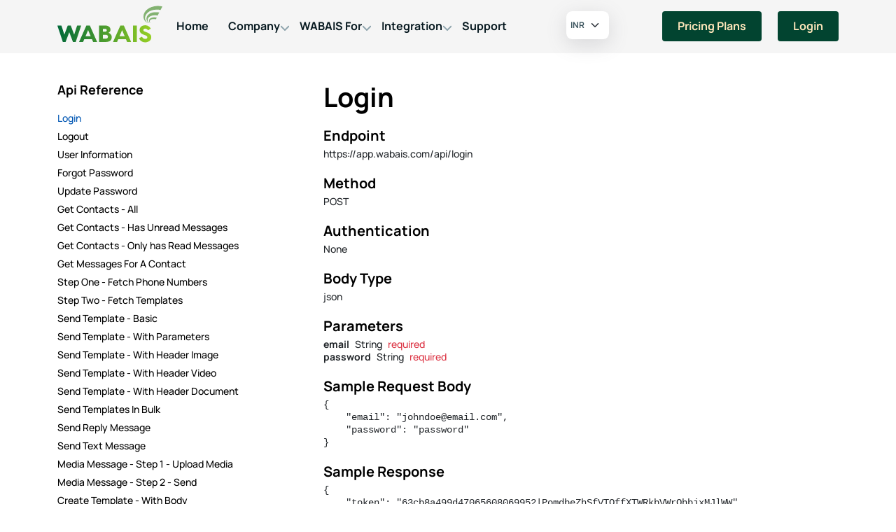

--- FILE ---
content_type: text/html; charset=UTF-8
request_url: https://wabais.com/api-reference/login-2
body_size: 11360
content:
<!DOCTYPE html>
<html lang="en">

<head>
    <meta charset="UTF-8">
    <meta name="viewport" content="width=device-width, initial-scale=1, maximum-scale=1">
    <meta http-equiv="X-UA-Compatible" content="ie=edge">
    <meta name="msapplication-TileColor" content="#0E0E0E">
    <meta name="template-color" content="#0E0E0E">
    <meta name="description" content="Description, WABAIS is an Start Up by Jithvar Consultancy Services to provide complete
    WhatsApp Business API Solution for all your business needs. We provide WhatsApp Business APIs, ability to send Bulk
    WhatsApp messages, WhatsApp Chat Bot and many more WhatsApp related services. WABAIS helps businesses to send Bulk
    WhatsApp messages and insure individual inbox delivery for their custom message templates with the ability to chat every
    individual through our WhatsApp CRM. Using Message templates, you user can define any buttons, links etc. WABAIS also
    provides Developers APIs so one can easily integrate the WhatsApp Messaging Services to their system and use them to
    send custom messages.">
    <meta name="robots" content="index, follow">
    <meta http-equiv="Content-Type" content="text/html; charset=utf-8">
    <meta name="language" content="English">
        <meta property="og:url" content="https://wabais.com/api-reference/login-2">
    <meta property="og:site_name" content="WhatsApp Business API Integration Solution - WABAIS">
    <meta property="og:type" content="website">
    <meta property="og:title" content="API Reference - Login - WABAIS">
    <meta property="og:description" content="Description, WABAIS is an Start Up by Jithvar Consultancy Services to provide complete
    WhatsApp Business API Solution for all your business needs. We provide WhatsApp Business APIs, ability to send Bulk
    WhatsApp messages, WhatsApp Chat Bot and many more WhatsApp related services. WABAIS helps businesses to send Bulk
    WhatsApp messages and insure individual inbox delivery for their custom message templates with the ability to chat every
    individual through our WhatsApp CRM. Using Message templates, you user can define any buttons, links etc. WABAIS also
    provides Developers APIs so one can easily integrate the WhatsApp Messaging Services to their system and use them to
    send custom messages.">
    <meta property="og:image" content="https://wabais.com/assets/images/fb-2.png">
    <meta name="twitter:card" content="summary_large_image">
    <meta name="twitter:title" content="API Reference - Login - WABAIS">
    <meta name="twitter:description" content="Description, WABAIS is an Start Up by Jithvar Consultancy Services to provide complete
    WhatsApp Business API Solution for all your business needs. We provide WhatsApp Business APIs, ability to send Bulk
    WhatsApp messages, WhatsApp Chat Bot and many more WhatsApp related services. WABAIS helps businesses to send Bulk
    WhatsApp messages and insure individual inbox delivery for their custom message templates with the ability to chat every
    individual through our WhatsApp CRM. Using Message templates, you user can define any buttons, links etc. WABAIS also
    provides Developers APIs so one can easily integrate the WhatsApp Messaging Services to their system and use them to
    send custom messages.">
    <meta name="twitter:image" content="https://wabais.com/assets/images/fb-2.png">
    <title>API Reference - Login - WABAIS</title>
    <link rel="shortcut icon" type="image/x-icon" href="/wabais-assets/imgs/template/favicon.png">
    <link href="/wabais-assets/css/style.css?v=5.0.0" rel="stylesheet">
    <!--<link rel="stylesheet" href="/assets/css/plugins/fontawesome-5.css">-->
    <link rel="stylesheet" href="/assets/css/jithvar.css">
    <link rel="stylesheet" href="https://cdn.jsdelivr.net/npm/bootstrap-icons@1.10.5/font/bootstrap-icons.css">
        <link rel="preload" as="style" href="https://wabais.com/build/assets/app.ca9b1b80.css" /><link rel="modulepreload" href="https://wabais.com/build/assets/app.8281d30d.js" /><link rel="stylesheet" href="https://wabais.com/build/assets/app.ca9b1b80.css" /><script type="module" src="https://wabais.com/build/assets/app.8281d30d.js"></script>    <script>
    !function(f,b,e,v,n,t,s)
    {if(f.fbq)return;n=f.fbq=function(){n.callMethod?
    n.callMethod.apply(n,arguments):n.queue.push(arguments)};
    if(!f._fbq)f._fbq=n;n.push=n;n.loaded=!0;n.version='2.0';
    n.queue=[];t=b.createElement(e);t.async=!0;
    t.src=v;s=b.getElementsByTagName(e)[0];
    s.parentNode.insertBefore(t,s)}(window,document,'script',
    'https://connect.facebook.net/en_US/fbevents.js');
     fbq('init', '880478836322963');
    fbq('track', 'PageView');
    fbq('track', 'CompleteRegistration');
    </script>
    <noscript>
     <img height="1" width="1"
    src="https://www.facebook.com/tr?id=880478836322963&ev=PageView
    &noscript=1"/>
    </noscript>
<!-- End Facebook Pixel Code -->

    <style>
        .heading1{
        font-size: 30px;
        text-align: center;
        max-width: 700px;
        margin: auto;
    }
    
    .circle{
       width: 500px;
       height: 500px;
       border-radius: 50%;
       margin: 20px;
    }
    
    .circle1{
       width: 500px;
       height: 500px;
       border-radius: 50%;
       margin: 20px;
      
    }
    
    .circle img{
     
       width: 100%;
       height: 100%;
       object-fit: cover;
    }
    
    .circle1 img{
     
       width: 100%;
       height: 100%;
       object-fit: cover;
    }
    
    .bx1{
       padding-top: 64px;
    }
    
    </style>
    <style>
        .whatsapp-btn {
        position: fixed;
        top: 70%;
        right: 30px;
        z-index: 9999;
        width: 60px;
        height: 60px;
        border-radius: 50%;
        background-color: #25D366;
        display: flex;
        align-items: center;
        justify-content: center;
        box-shadow: 0 2px 5px rgba(0, 0, 0, 0.3);
        animation: breathe 2s ease-in-out infinite;
    }
    /*Estilos solo al icono whatsapp*/
    .whatsapp-btn i {
      color: #fff;
      font-size: 24px;
      animation: beat 2s ease-in-out infinite;
      text-decoration: none;
    }
    /*Estilos con animation contorno respirando*/
    @keyframes breathe {
      0% {
        box-shadow: 0 0 0 0 rgba(37, 211, 102, 0.5);
      }
      70% {
        box-shadow: 0 0 0 15px rgba(37, 211, 102, 0);
      }
      100% {
        box-shadow: 0 0 0 0 rgba(0, 0, 0, 0);
      }
    }
    /*Estilos de animacion del icono latiendo*/
    @keyframes beat {
      0% {
        transform: scale(1);
      }
      50% {
        transform: scale(1.2);
      }
      100% {
        transform: scale(1);
      }
    }
    .call-btn {
        position: fixed;
        bottom: 20px;
        z-index: 9999;
        left: 34px;
        width: 60px;
        height: 60px;
        border-radius: 50%;
        background-color: #0D6EFD;
        display: flex;
        align-items: center;
        justify-content: center;
        box-shadow: 0 2px 5px rgba(0, 0, 0, 0.3);
        animation: breathes 2s ease-in-out infinite;
    }
    @keyframes breathes {
      0% {
            box-shadow: 0 0 0 0 #0d6efd7a;
      }
      70% {
        box-shadow: 0 0 0 15px rgba(37, 211, 102, 0);
      }
      100% {
        box-shadow: 0 0 0 0 rgba(0, 0, 0, 0);
      }
    }
    #uptocall-mini {
        position: fixed;
        bottom: 40px;
        left: 40px;
        color:white;
        cursor: pointer;
        z-index: 999;
    }
    #uptocall-mini .uptocall-mini-phone {
        -moz-border-radius: 50% !important;
        -webkit-border-radius: 50% !important;
        border-radius: 50% !important;
        -moz-background-clip: padding;
        -webkit-background-clip: padding-box;
        background-clip: padding-box;
        background-color: #1CC15A;
        width: 52px;
        height: 52px;
        -webkit-animation: uptocallmini 1.5s 0s ease-out infinite;
        -moz-animation: uptocallmini 1.5s 0s ease-out infinite;
        animation: uptocallmini 1.5s 0s ease-out infinite;
    }
    #uptocall-mini .uptocall-mini-phone i {
        position: absolute;
        width: 100%;
        height: 100%;
        top: -4px;
        left: 1px;
        font-size: 20px;
        line-height: 60px;
        color: #fff;
        text-align: center;
        -webkit-animation: uptocallphone 1.5s linear infinite;
        -moz-animation: uptocallphone 1.5s linear infinite;
        animation: uptocallphone 1.5s linear infinite;
    } 
    a.support-btn {
        padding: 9px 16px;
        color: #FFE7BB;
        border-radius: 4px;
        background: #024430;
        line-height: 23px;
        font-weight: 700;
    }  
    
    </style>
    <script async src="https://www.googletagmanager.com/gtag/js?id=G-H15BTXWM49"></script>
    <script>
        window.dataLayer = window.dataLayer || [];

        function gtag() {
            dataLayer.push(arguments);
        }
        gtag('js', new Date());
        gtag('config', 'G-H15BTXWM49');
    </script>
    <script>
        ;(function() {
            var script = document.createElement('script');
            script.id = '36a0ea63-6ea0-4f0e-9454-644b1c924983';
            script.type = 'module';
            script.src = 'https://pageimprove.io';
            document.head.appendChild(script);
        })()
    </script> 
    <script async src="https://pagead2.googlesyndication.com/pagead/js/adsbygoogle.js?client=ca-pub-2032409731923279"
        crossorigin="anonymous"></script>
    <!--Start of Tawk.to Script-->
    <script type="text/javascript">
        var Tawk_API = Tawk_API || {},
            Tawk_LoadStart = new Date();
        (function() {
            var s1 = document.createElement("script"),
                s0 = document.getElementsByTagName("script")[0];
            s1.async = true;
            s1.src = 'https://embed.tawk.to/64478eb631ebfa0fe7fa467f/1guroauqc';
            s1.charset = 'UTF - 8';
            s1.setAttribute('crossorigin', '*');
            s0.parentNode.insertBefore(s1, s0);
        })();
    </script>
        
    <!--End of Tawk.to Script-->
</head>

<body>
    <div id="preloader-active">
        <div class="preloader d-flex align-items-center justify-content-center">
            <div class="preloader-inner position-relative">
                <div class="page-loading">
                    <div class="page-loading-inner">
                        <div></div>
                        <div></div>
                        <div></div>
                    </div>
                </div>
            </div>
        </div>
    </div>

    <header class="header sticky-bar">
        <div class="container">
            <div class="main-header">
                <div class="header-left align-items-start">
                    <div class="header-logo">
                        <a class="d-flex" href="https://wabais.com">
                            <svg width="396" height="137.48337296059765"
                                viewBox="0 -30 325.7500054676599 113.09396336774496" class="css-1j8o68f">
                                <defs id="SvgjsDefs1131">
                                    <linearGradient id="SvgjsLinearGradient1136">
                                        <stop id="SvgjsStop1137" stop-color="#006838" offset="0"></stop>
                                        <stop id="SvgjsStop1138" stop-color="#96cf24" offset="1"></stop>
                                    </linearGradient>
                                </defs>
                                <g id="SvgjsG1132" featurekey="7KWit6-0"
                                    transform="matrix(0.6286710231657436,0,0,0.6286710231657436,264.8330414131808,-34.74984239626677)"
                                    fill="#83b271">
                                    <g xmlns="http://www.w3.org/2000/svg">
                                        <path
                                            d="M3.455,59.074C3.997,31.037,33.352,10.67,65.767,7.953c7.893-0.659,21.247-0.844,31.131,2.25l-9.352,17.253   c-6.528-1.661-14.235-2.134-21.918-1.797c-33.064,1.144-53.872,20.544-54.336,40.159c-0.244,10.416,4.785,20.447,14.77,26.248   l-0.652,0.557C10.918,85.411,3.16,74.064,3.455,59.074z">
                                        </path>
                                        <path
                                            d="M18.844,65.656c3.279-16.372,21.514-28.878,50.168-27.383c3.968,0.209,8.473,0.598,12.494,1.479l-8.283,15.273   c-2.578-0.354-6.603-1.071-10.058-1.257C40.59,52.587,26.7,61.927,24.396,73.837c-1.237,6.395,1.385,13.541,7.928,18.034   l-0.656,0.504C20.464,86.175,16.835,75.665,18.844,65.656z">
                                        </path>
                                        <path
                                            d="M32.375,73.946c5.484-9.222,22.011-12.208,36.767-8.624l-4.326,7.93c-11.73-2.699-25.31-0.866-29.202,5.896   c-2.116,3.68-0.936,8.737,1.454,12.306l-0.438,0.441C31.113,86.96,29.106,79.448,32.375,73.946z">
                                        </path>
                                    </g>
                                </g>
                                <g id="SvgjsG1133" featurekey="ewgXDI-0"
                                    transform="matrix(3.6515795728651526,0,0,3.6515795728651526,-2.1909456542685,8.96690256572531)"
                                    fill="url(#SvgjsLinearGradient1136)">
                                    <path
                                        d="M20.78 6 l-4.62 14 l-2.34 0 l-3.14 -8.36 l-3.12 8.36 l-2.34 0 l-4.62 -14 l3.4 0 l2.52 7.76 l2.88 -7.76 l2.56 0 l2.9 7.76 l2.52 -7.76 l3.4 0 z M30.959999999999997 20 l-0.98 -2.32 l-6.58 0 l-0.98 2.32 l-3.42 0 l6.22 -14 l2.94 0 l6.22 14 l-3.42 0 z M24.519999999999996 15.059999999999999 l4.36 0 l-2.18 -5.16 z M43.94 12.219999999999999 c1.4 0.4 2.84 1.66 2.84 3.66 c0 2.56 -1.6 4.12 -5.1 4.12 l-5.7 0 l0 -14 l5.32 0 c2.94 0 4.42 1.66 4.42 3.54 c0 1.54 -1 2.32 -1.78 2.68 z M41 8.8 l-1.8 0 l0 2.5 l1.8 0 c1.14 0 1.52 -0.52 1.52 -1.26 c0 -0.8 -0.48 -1.24 -1.52 -1.24 z M41.5 17.2 c1.42 0 2.06 -0.6 2.06 -1.74 c0 -0.96 -0.64 -1.58 -2.22 -1.58 l-2.14 0 l0 3.32 l2.3 0 z M59.84 20 l-0.98 -2.32 l-6.58 0 l-0.98 2.32 l-3.42 0 l6.22 -14 l2.94 0 l6.22 14 l-3.42 0 z M53.400000000000006 15.059999999999999 l4.36 0 l-2.18 -5.16 z M68.08 6 l0 14 l-3.22 0 l0 -14 l3.22 0 z M75.14 5.76 c2.52 0 4.06 1.56 4.82 2.88 l-2.36 1.42 c-0.78 -1 -1.46 -1.46 -2.46 -1.46 c-0.86 0 -1.5 0.5 -1.5 1.2 c0 0.72 0.4 1.08 1.4 1.42 l0.94 0.34 c3.26 1.14 4.38 2.58 4.38 4.44 c0 2.92 -2.76 4.3 -5.16 4.3 c-2.56 0 -4.52 -1.52 -5.22 -3.46 l2.46 -1.32 c0.5 0.9 1.24 1.88 2.76 1.88 c1.04 0 1.82 -0.42 1.82 -1.36 c0 -0.86 -0.48 -1.26 -1.98 -1.82 l-0.8 -0.28 c-2.06 -0.74 -3.8 -1.72 -3.8 -4.28 c0 -2.28 2.16 -3.9 4.7 -3.9 z">
                                    </path>
                                </g>
                            </svg>
                        </a>
                    </div>
                    <div class="header-nav">
                        <nav class="nav-main-menu d-none d-xl-block">
                            <ul class="main-menu">
                                <li><a class="active" href="https://wabais.com">Home</a>
                                </li>
                                <li class="has-children"><a href="#">Company</a>
                                    <ul class="sub-menu">
                                        <li><a href="https://wabais.com/about-us">About Us</a></li>
                                        <li><a href="https://wabais.com/terms-n-condition">Term and Conditions</a>
                                        </li>
                                        <li><a href="https://wabais.com/policy">Privacy Policy</a></li>
                                        <li><a href="https://wabais.com/blog">Blog</a></li>
                                                                                    <li>
                                                <a
                                                    href="https://wabais.com/company/shipping-and-delivery">Shipping and Delivery</a>
                                            </li>
                                                                                    <li>
                                                <a
                                                    href="https://wabais.com/company/cancellation-and-refund-policy">Cancellation and Refund Policy</a>
                                            </li>
                                                                            </ul>
                                </li>
                                <li class="has-children"><a href="#">WABAIS For</a>
                                    <ul class="sub-menu">
                                                                                    <li>
                                                <a
                                                    href="https://wabais.com/wabais-for/whatsapp-business-api-ecommerce">E-commerce</a>
                                            </li>
                                                                                    <li>
                                                <a
                                                    href="https://wabais.com/wabais-for/whatsapp-business-api-healthcare">Healthcare</a>
                                            </li>
                                                                                    <li>
                                                <a
                                                    href="https://wabais.com/whatsapp-business-api-for-education">Edtech</a>
                                            </li>
                                                                                    <li>
                                                <a
                                                    href="https://wabais.com/whatsapp-business-api-for-goverment">Government Bodies</a>
                                            </li>
                                                                                    <li>
                                                <a
                                                    href="https://wabais.com/wabais-for/whatsapp-business-api-for-real-estate">Real Estate</a>
                                            </li>
                                                                                    <li>
                                                <a
                                                    href="https://wabais.com/whatsapp-api">Marketing</a>
                                            </li>
                                                                                    <li>
                                                <a
                                                    href="https://wabais.com/wabais-busines-api-marketing">Customer Support</a>
                                            </li>
                                                                                    <li>
                                                <a
                                                    href="https://wabais.com/whatsapp-business-api-integration">Sales Team</a>
                                            </li>
                                                                            </ul>
                                </li>
                                <li class="has-children"><a href="#">Integration</a>
                                    <ul class="sub-menu">
                                        <li><a href="https://wabais.com/api-reference">Native APIs</a></li>
                                                                                    <li>
                                                <a
                                                    href="https://wabais.com/integrations/whatsapp-chatbot">Chatbot</a>
                                            </li>
                                                                                    <li>
                                                <a
                                                    href="https://wabais.com/integrations/whatsapp-crm-integration">CRM</a>
                                            </li>
                                                                                    <li>
                                                <a
                                                    href="https://wabais.com/integrations/whatsapp-ecommerce">E-commerce</a>
                                            </li>
                                                                                    <li>
                                                <a
                                                    href="https://wabais.com/integrations/cms">CMS</a>
                                            </li>
                                                                                    <li>
                                                <a
                                                    href="https://wabais.com/integrations/pos">POS</a>
                                            </li>
                                                                            </ul>
                                </li>
                               
                                <li><a href="https://wabais.com/contact-us">Support</a></li>
                              
                                
                                                            </ul>
                        </nav>
                        <div class="burger-icon burger-icon-white"><span class="burger-icon-top"></span><span
                                class="burger-icon-mid"></span><span class="burger-icon-bottom"></span>
                        </div>
                    </div>
                    <!--<div class="d-flex links-div">-->
                    <!--     <a href="https://wabais.com/contact-us" class="support-btn">Support</a>-->
                    <!--</div>               -->
                                            <div class="d-flex currency-div">
                            <form id="currency-form" method="POST"
                                action="https://wabais.com/visitor-currencies">
                                <input type="hidden" name="_method" value="PUT">                                <input type="hidden" name="_token" value="MJB3rcp0SNoRMC3FeFpbAyN4cdih3jprIRpnV54J">                                <div class="form-group">
                                                                        <select id="currency" name="currency"
                                        class="form-select form-control card-control">
                                        <option value="INR" selected>INR
                                        </option>
                                                                                    <option value="USD"
                                                >
                                                USD
                                            </option>
                                                                            </select>
                                </div>
                            </form>
                        </div>
                                        <div class="header-right mt-3">

                                                    <div class="d-none d-sm-inline-block mr-20"><a class="btn btn-brand-1 hover-up"
                                    href="https://wabais.com/plans">Pricing Plans</a>
                            </div>
                                                                            <div class="d-none d-sm-inline-block"><a class="btn btn-brand-1 hover-up"
                                    href="https://wabais.com/login">Login</a>
                            </div>
                                            </div>
                </div>
            </div>
        </div>
    </header>
    <div class="mobile-header-active mobile-header-wrapper-style perfect-scrollbar">
        <div class="mobile-header-wrapper-inner">
            <div class="mobile-header-content-area">
                <div class="mobile-logo">
                    <a class="d-flex" href="https://wabais.com">
                        <svg width="396" height="137.48337296059765"
                            viewBox="0 -30 325.7500054676599 113.09396336774496" class="css-1j8o68f">
                            <defs id="SvgjsDefs1131">
                                <linearGradient id="SvgjsLinearGradient1136">
                                    <stop id="SvgjsStop1137" stop-color="#006838" offset="0"></stop>
                                    <stop id="SvgjsStop1138" stop-color="#96cf24" offset="1"></stop>
                                </linearGradient>
                            </defs>
                            <g id="SvgjsG1132" featurekey="7KWit6-0"
                                transform="matrix(0.6286710231657436,0,0,0.6286710231657436,264.8330414131808,-34.74984239626677)"
                                fill="#83b271">
                                <g xmlns="http://www.w3.org/2000/svg">
                                    <path
                                        d="M3.455,59.074C3.997,31.037,33.352,10.67,65.767,7.953c7.893-0.659,21.247-0.844,31.131,2.25l-9.352,17.253   c-6.528-1.661-14.235-2.134-21.918-1.797c-33.064,1.144-53.872,20.544-54.336,40.159c-0.244,10.416,4.785,20.447,14.77,26.248   l-0.652,0.557C10.918,85.411,3.16,74.064,3.455,59.074z">
                                    </path>
                                    <path
                                        d="M18.844,65.656c3.279-16.372,21.514-28.878,50.168-27.383c3.968,0.209,8.473,0.598,12.494,1.479l-8.283,15.273   c-2.578-0.354-6.603-1.071-10.058-1.257C40.59,52.587,26.7,61.927,24.396,73.837c-1.237,6.395,1.385,13.541,7.928,18.034   l-0.656,0.504C20.464,86.175,16.835,75.665,18.844,65.656z">
                                    </path>
                                    <path
                                        d="M32.375,73.946c5.484-9.222,22.011-12.208,36.767-8.624l-4.326,7.93c-11.73-2.699-25.31-0.866-29.202,5.896   c-2.116,3.68-0.936,8.737,1.454,12.306l-0.438,0.441C31.113,86.96,29.106,79.448,32.375,73.946z">
                                    </path>
                                </g>
                            </g>
                            <g id="SvgjsG1133" featurekey="ewgXDI-0"
                                transform="matrix(3.6515795728651526,0,0,3.6515795728651526,-2.1909456542685,8.96690256572531)"
                                fill="url(#SvgjsLinearGradient1136)">
                                <path
                                    d="M20.78 6 l-4.62 14 l-2.34 0 l-3.14 -8.36 l-3.12 8.36 l-2.34 0 l-4.62 -14 l3.4 0 l2.52 7.76 l2.88 -7.76 l2.56 0 l2.9 7.76 l2.52 -7.76 l3.4 0 z M30.959999999999997 20 l-0.98 -2.32 l-6.58 0 l-0.98 2.32 l-3.42 0 l6.22 -14 l2.94 0 l6.22 14 l-3.42 0 z M24.519999999999996 15.059999999999999 l4.36 0 l-2.18 -5.16 z M43.94 12.219999999999999 c1.4 0.4 2.84 1.66 2.84 3.66 c0 2.56 -1.6 4.12 -5.1 4.12 l-5.7 0 l0 -14 l5.32 0 c2.94 0 4.42 1.66 4.42 3.54 c0 1.54 -1 2.32 -1.78 2.68 z M41 8.8 l-1.8 0 l0 2.5 l1.8 0 c1.14 0 1.52 -0.52 1.52 -1.26 c0 -0.8 -0.48 -1.24 -1.52 -1.24 z M41.5 17.2 c1.42 0 2.06 -0.6 2.06 -1.74 c0 -0.96 -0.64 -1.58 -2.22 -1.58 l-2.14 0 l0 3.32 l2.3 0 z M59.84 20 l-0.98 -2.32 l-6.58 0 l-0.98 2.32 l-3.42 0 l6.22 -14 l2.94 0 l6.22 14 l-3.42 0 z M53.400000000000006 15.059999999999999 l4.36 0 l-2.18 -5.16 z M68.08 6 l0 14 l-3.22 0 l0 -14 l3.22 0 z M75.14 5.76 c2.52 0 4.06 1.56 4.82 2.88 l-2.36 1.42 c-0.78 -1 -1.46 -1.46 -2.46 -1.46 c-0.86 0 -1.5 0.5 -1.5 1.2 c0 0.72 0.4 1.08 1.4 1.42 l0.94 0.34 c3.26 1.14 4.38 2.58 4.38 4.44 c0 2.92 -2.76 4.3 -5.16 4.3 c-2.56 0 -4.52 -1.52 -5.22 -3.46 l2.46 -1.32 c0.5 0.9 1.24 1.88 2.76 1.88 c1.04 0 1.82 -0.42 1.82 -1.36 c0 -0.86 -0.48 -1.26 -1.98 -1.82 l-0.8 -0.28 c-2.06 -0.74 -3.8 -1.72 -3.8 -4.28 c0 -2.28 2.16 -3.9 4.7 -3.9 z">
                                </path>
                            </g>
                        </svg>
                    </a>
                </div>
                <div class="burger-icon"><span class="burger-icon-top"></span><span
                        class="burger-icon-mid"></span><span class="burger-icon-bottom"></span></div>
                <div class="perfect-scroll">
                    <div class="mobile-menu-wrap mobile-header-border">
                        <ul class="nav nav-tabs nav-tabs-mobile mt-25" role="tablist">
                            <li>
                                <a class="active" href="#tab-menu" data-bs-toggle="tab" role="tab"
                                    aria-controls="tab-menu" aria-selected="true">
                                    <svg class="w-6 h-6 icon-16" fill="none" stroke="currentColor"
                                        viewbox="0 0 24 24" xmlns="http://www.w3.org/2000/svg">
                                        <path stroke-linecap="round" stroke-linejoin="round" stroke-width="2"
                                            d="M4 6h16M4 12h16M4 18h16"></path>
                                    </svg>Menu
                                </a>
                            </li>
                        </ul>
                        <div class="tab-content">
                            <div class="tab-pane fade active show" id="tab-menu" role="tabpanel"
                                aria-labelledby="tab-menu">
                                <nav class="mt-15">
                                    <ul class="mobile-menu font-heading">
                                        <li><a href="https://wabais.com">Home</a></li>
                                        <li class="has-children"><a href="#">Company</a>
                                            <ul class="sub-menu">
                                                <li><a href="https://wabais.com/about-us">About Us</a></li>
                                                <li><a href="https://wabais.com/plans">Pricing Plan</a></li>
                                                <li>
                                                    <a href="https://wabais.com/terms-n-condition">
                                                        Term and Conditions
                                                    </a>
                                                </li>
                                                <li>
                                                    <a href="https://wabais.com/policy">
                                                        Privacy Policy
                                                    </a>
                                                </li>
                                                <li><a href="https://wabais.com/blog">Blog</a></li>
                                            </ul>
                                        </li>
                                        <li class="has-children"><a href="#">WABAIS For</a>
                                            <ul class="sub-menu">
                                                                                                    <li>
                                                        <a
                                                            href="https://wabais.com/wabais-for/whatsapp-business-api-ecommerce">E-commerce</a>
                                                    </li>
                                                                                                    <li>
                                                        <a
                                                            href="https://wabais.com/wabais-for/whatsapp-business-api-healthcare">Healthcare</a>
                                                    </li>
                                                                                                    <li>
                                                        <a
                                                            href="https://wabais.com/whatsapp-business-api-for-education">Edtech</a>
                                                    </li>
                                                                                                    <li>
                                                        <a
                                                            href="https://wabais.com/whatsapp-business-api-for-goverment">Government Bodies</a>
                                                    </li>
                                                                                                    <li>
                                                        <a
                                                            href="https://wabais.com/wabais-for/whatsapp-business-api-for-real-estate">Real Estate</a>
                                                    </li>
                                                                                                    <li>
                                                        <a
                                                            href="https://wabais.com/whatsapp-api">Marketing</a>
                                                    </li>
                                                                                                    <li>
                                                        <a
                                                            href="https://wabais.com/wabais-busines-api-marketing">Customer Support</a>
                                                    </li>
                                                                                                    <li>
                                                        <a
                                                            href="https://wabais.com/whatsapp-business-api-integration">Sales Team</a>
                                                    </li>
                                                                                            </ul>
                                        </li>
                                        <li class="has-children"><a href="#">Integration</a>
                                            <ul class="sub-menu">
                                                <li><a href="https://wabais.com/api-reference">Native APIs</a></li>
                                                                                                    <li>
                                                        <a
                                                            href="https://wabais.com/integrations/whatsapp-chatbot">Chatbot</a>
                                                    </li>
                                                                                                    <li>
                                                        <a
                                                            href="https://wabais.com/integrations/whatsapp-crm-integration">CRM</a>
                                                    </li>
                                                                                                    <li>
                                                        <a
                                                            href="https://wabais.com/integrations/whatsapp-ecommerce">E-commerce</a>
                                                    </li>
                                                                                                    <li>
                                                        <a
                                                            href="https://wabais.com/integrations/cms">CMS</a>
                                                    </li>
                                                                                                    <li>
                                                        <a
                                                            href="https://wabais.com/integrations/pos">POS</a>
                                                    </li>
                                                                                            </ul>
                                        </li>
                                        
                                        
                                                                            </ul>
                                </nav>
                            </div>
                        </div>
                    </div>
                </div>
            </div>
        </div>
    </div>

                
        <div class="section rts-about-area rts-section-gap mt--40 mb--40">
        <div class="container">
            <div class="row gutters">
                <div class="col-xl-12 col-lg-12 col-md-12 col-sm-12 col-12">
                    <div class="chat-section">
                        <div class="row no-gutters">
                            <div class="col-xl-4 col-lg-4 col-md-4 col-sm-4 col-4">
                                <div class="users-container api-titles-container">
                                    <h6 class='api-reference'>Api Reference</h6>
                                    <div class="api-titles-list">
                                        <ul class="users mt-3 pl-0">
                                                                                            <li class="person py-1" data-chat="person4">
                                                    <p class="name-time">
                                                        <a href="https://wabais.com/api-reference/login-2"
                                                            class="api-link">
                                                            <span
                                                                class="name api-title active">Login</span>
                                                        </a>
                                                    </p>
                                                </li>
                                                                                            <li class="person py-1" data-chat="person4">
                                                    <p class="name-time">
                                                        <a href="https://wabais.com/api-reference/logout-2"
                                                            class="api-link">
                                                            <span
                                                                class="name api-title ">Logout</span>
                                                        </a>
                                                    </p>
                                                </li>
                                                                                            <li class="person py-1" data-chat="person4">
                                                    <p class="name-time">
                                                        <a href="https://wabais.com/api-reference/user-information-2"
                                                            class="api-link">
                                                            <span
                                                                class="name api-title ">User Information</span>
                                                        </a>
                                                    </p>
                                                </li>
                                                                                            <li class="person py-1" data-chat="person4">
                                                    <p class="name-time">
                                                        <a href="https://wabais.com/api-reference/forgot-password-2"
                                                            class="api-link">
                                                            <span
                                                                class="name api-title ">Forgot Password</span>
                                                        </a>
                                                    </p>
                                                </li>
                                                                                            <li class="person py-1" data-chat="person4">
                                                    <p class="name-time">
                                                        <a href="https://wabais.com/api-reference/update-password-2"
                                                            class="api-link">
                                                            <span
                                                                class="name api-title ">Update Password</span>
                                                        </a>
                                                    </p>
                                                </li>
                                                                                            <li class="person py-1" data-chat="person4">
                                                    <p class="name-time">
                                                        <a href="https://wabais.com/api-reference/get-contacts-all"
                                                            class="api-link">
                                                            <span
                                                                class="name api-title ">Get Contacts - All</span>
                                                        </a>
                                                    </p>
                                                </li>
                                                                                            <li class="person py-1" data-chat="person4">
                                                    <p class="name-time">
                                                        <a href="https://wabais.com/api-reference/get-contacts-has-unread-messages"
                                                            class="api-link">
                                                            <span
                                                                class="name api-title ">Get Contacts - Has Unread Messages</span>
                                                        </a>
                                                    </p>
                                                </li>
                                                                                            <li class="person py-1" data-chat="person4">
                                                    <p class="name-time">
                                                        <a href="https://wabais.com/api-reference/get-contacts-only-has-read-messages"
                                                            class="api-link">
                                                            <span
                                                                class="name api-title ">Get Contacts - Only has Read Messages</span>
                                                        </a>
                                                    </p>
                                                </li>
                                                                                            <li class="person py-1" data-chat="person4">
                                                    <p class="name-time">
                                                        <a href="https://wabais.com/api-reference/get-messages-for-a-contact"
                                                            class="api-link">
                                                            <span
                                                                class="name api-title ">Get Messages For A Contact</span>
                                                        </a>
                                                    </p>
                                                </li>
                                                                                            <li class="person py-1" data-chat="person4">
                                                    <p class="name-time">
                                                        <a href="https://wabais.com/api-reference/step-one-fetch-phone-numbers"
                                                            class="api-link">
                                                            <span
                                                                class="name api-title ">Step One - Fetch Phone Numbers</span>
                                                        </a>
                                                    </p>
                                                </li>
                                                                                            <li class="person py-1" data-chat="person4">
                                                    <p class="name-time">
                                                        <a href="https://wabais.com/api-reference/step-two-fetch-templates"
                                                            class="api-link">
                                                            <span
                                                                class="name api-title ">Step Two - Fetch Templates</span>
                                                        </a>
                                                    </p>
                                                </li>
                                                                                            <li class="person py-1" data-chat="person4">
                                                    <p class="name-time">
                                                        <a href="https://wabais.com/api-reference/send-template-basic"
                                                            class="api-link">
                                                            <span
                                                                class="name api-title ">Send Template - Basic</span>
                                                        </a>
                                                    </p>
                                                </li>
                                                                                            <li class="person py-1" data-chat="person4">
                                                    <p class="name-time">
                                                        <a href="https://wabais.com/api-reference/send-template-with-parameters"
                                                            class="api-link">
                                                            <span
                                                                class="name api-title ">Send Template - With Parameters</span>
                                                        </a>
                                                    </p>
                                                </li>
                                                                                            <li class="person py-1" data-chat="person4">
                                                    <p class="name-time">
                                                        <a href="https://wabais.com/api-reference/send-template-with-header-image"
                                                            class="api-link">
                                                            <span
                                                                class="name api-title ">Send Template - With Header Image</span>
                                                        </a>
                                                    </p>
                                                </li>
                                                                                            <li class="person py-1" data-chat="person4">
                                                    <p class="name-time">
                                                        <a href="https://wabais.com/api-reference/send-template-with-header-video"
                                                            class="api-link">
                                                            <span
                                                                class="name api-title ">Send Template - With Header Video</span>
                                                        </a>
                                                    </p>
                                                </li>
                                                                                            <li class="person py-1" data-chat="person4">
                                                    <p class="name-time">
                                                        <a href="https://wabais.com/api-reference/send-template-with-header-document"
                                                            class="api-link">
                                                            <span
                                                                class="name api-title ">Send Template - With Header Document</span>
                                                        </a>
                                                    </p>
                                                </li>
                                                                                            <li class="person py-1" data-chat="person4">
                                                    <p class="name-time">
                                                        <a href="https://wabais.com/api-reference/send-templates-in-bulk"
                                                            class="api-link">
                                                            <span
                                                                class="name api-title ">Send Templates In Bulk</span>
                                                        </a>
                                                    </p>
                                                </li>
                                                                                            <li class="person py-1" data-chat="person4">
                                                    <p class="name-time">
                                                        <a href="https://wabais.com/api-reference/send-reply-message"
                                                            class="api-link">
                                                            <span
                                                                class="name api-title ">Send Reply Message</span>
                                                        </a>
                                                    </p>
                                                </li>
                                                                                            <li class="person py-1" data-chat="person4">
                                                    <p class="name-time">
                                                        <a href="https://wabais.com/api-reference/send-text-message"
                                                            class="api-link">
                                                            <span
                                                                class="name api-title ">Send Text Message</span>
                                                        </a>
                                                    </p>
                                                </li>
                                                                                            <li class="person py-1" data-chat="person4">
                                                    <p class="name-time">
                                                        <a href="https://wabais.com/api-reference/media-message-step-1-upload-media"
                                                            class="api-link">
                                                            <span
                                                                class="name api-title ">Media Message - Step 1 - Upload Media</span>
                                                        </a>
                                                    </p>
                                                </li>
                                                                                            <li class="person py-1" data-chat="person4">
                                                    <p class="name-time">
                                                        <a href="https://wabais.com/api-reference/media-message-step-2-send"
                                                            class="api-link">
                                                            <span
                                                                class="name api-title ">Media Message - Step 2 - Send</span>
                                                        </a>
                                                    </p>
                                                </li>
                                                                                            <li class="person py-1" data-chat="person4">
                                                    <p class="name-time">
                                                        <a href="https://wabais.com/api-reference/create-template-with-body"
                                                            class="api-link">
                                                            <span
                                                                class="name api-title ">Create Template - With Body</span>
                                                        </a>
                                                    </p>
                                                </li>
                                                                                            <li class="person py-1" data-chat="person4">
                                                    <p class="name-time">
                                                        <a href="https://wabais.com/api-reference/create-template-with-footer"
                                                            class="api-link">
                                                            <span
                                                                class="name api-title ">Create Template - With Footer</span>
                                                        </a>
                                                    </p>
                                                </li>
                                                                                            <li class="person py-1" data-chat="person4">
                                                    <p class="name-time">
                                                        <a href="https://wabais.com/api-reference/create-template-with-contact-buttons"
                                                            class="api-link">
                                                            <span
                                                                class="name api-title ">Create Template - With Contact Buttons</span>
                                                        </a>
                                                    </p>
                                                </li>
                                                                                            <li class="person py-1" data-chat="person4">
                                                    <p class="name-time">
                                                        <a href="https://wabais.com/api-reference/create-template-with-quick-reply-buttons"
                                                            class="api-link">
                                                            <span
                                                                class="name api-title ">Create Template - With Quick Reply Buttons</span>
                                                        </a>
                                                    </p>
                                                </li>
                                                                                            <li class="person py-1" data-chat="person4">
                                                    <p class="name-time">
                                                        <a href="https://wabais.com/api-reference/create-template-with-body-parameter"
                                                            class="api-link">
                                                            <span
                                                                class="name api-title ">Create Template - With Body Parameter</span>
                                                        </a>
                                                    </p>
                                                </li>
                                                                                            <li class="person py-1" data-chat="person4">
                                                    <p class="name-time">
                                                        <a href="https://wabais.com/api-reference/create-template-with-multiple-body-parameters"
                                                            class="api-link">
                                                            <span
                                                                class="name api-title ">Create Template - With Multiple Body Parameters</span>
                                                        </a>
                                                    </p>
                                                </li>
                                                                                            <li class="person py-1" data-chat="person4">
                                                    <p class="name-time">
                                                        <a href="https://wabais.com/api-reference/create-template-with-header-text"
                                                            class="api-link">
                                                            <span
                                                                class="name api-title ">Create Template - With Header Text</span>
                                                        </a>
                                                    </p>
                                                </li>
                                                                                            <li class="person py-1" data-chat="person4">
                                                    <p class="name-time">
                                                        <a href="https://wabais.com/api-reference/create-template-with-header-media-step-1"
                                                            class="api-link">
                                                            <span
                                                                class="name api-title ">Create Template - With Header Media - Step 1</span>
                                                        </a>
                                                    </p>
                                                </li>
                                                                                            <li class="person py-1" data-chat="person4">
                                                    <p class="name-time">
                                                        <a href="https://wabais.com/api-reference/create-template-with-header-image-step-2"
                                                            class="api-link">
                                                            <span
                                                                class="name api-title ">Create Template - With Header Image - Step 2</span>
                                                        </a>
                                                    </p>
                                                </li>
                                                                                            <li class="person py-1" data-chat="person4">
                                                    <p class="name-time">
                                                        <a href="https://wabais.com/api-reference/create-template-with-header-video-step-2"
                                                            class="api-link">
                                                            <span
                                                                class="name api-title ">Create Template - With Header Video - Step 2</span>
                                                        </a>
                                                    </p>
                                                </li>
                                                                                            <li class="person py-1" data-chat="person4">
                                                    <p class="name-time">
                                                        <a href="https://wabais.com/api-reference/create-template-with-header-document-step-2"
                                                            class="api-link">
                                                            <span
                                                                class="name api-title ">Create Template - With Header Document - Step 2</span>
                                                        </a>
                                                    </p>
                                                </li>
                                                                                            <li class="person py-1" data-chat="person4">
                                                    <p class="name-time">
                                                        <a href="https://wabais.com/api-reference/edit-template-with-body"
                                                            class="api-link">
                                                            <span
                                                                class="name api-title ">Edit Template - With Body</span>
                                                        </a>
                                                    </p>
                                                </li>
                                                                                            <li class="person py-1" data-chat="person4">
                                                    <p class="name-time">
                                                        <a href="https://wabais.com/api-reference/list-templates-paginated"
                                                            class="api-link">
                                                            <span
                                                                class="name api-title ">List Templates - Paginated</span>
                                                        </a>
                                                    </p>
                                                </li>
                                                                                            <li class="person py-1" data-chat="person4">
                                                    <p class="name-time">
                                                        <a href="https://wabais.com/api-reference/list-templates-non-paginated"
                                                            class="api-link">
                                                            <span
                                                                class="name api-title ">List Templates - Non Paginated</span>
                                                        </a>
                                                    </p>
                                                </li>
                                                                                            <li class="person py-1" data-chat="person4">
                                                    <p class="name-time">
                                                        <a href="https://wabais.com/api-reference/list-templates-non-paginated-approved"
                                                            class="api-link">
                                                            <span
                                                                class="name api-title ">List Templates - Non Paginated - Approved</span>
                                                        </a>
                                                    </p>
                                                </li>
                                                                                            <li class="person py-1" data-chat="person4">
                                                    <p class="name-time">
                                                        <a href="https://wabais.com/api-reference/delete-template"
                                                            class="api-link">
                                                            <span
                                                                class="name api-title ">Delete Template</span>
                                                        </a>
                                                    </p>
                                                </li>
                                                                                    </ul>
                                    </div>
                                </div>
                            </div>
                            <div class="col-xl-8 col-lg-8 col-md-8 col-sm-8 col-8">
                                <div class="chat-container api-document-container">
                                                                            <div>
                                            <h2>Login</h2>
                                            <h4 class="pt-3">Endpoint</h4>
                                            <p>https://app.wabais.com/api/login</p>
                                            <h4 class="pt-3">Method</h4>
                                            <p>POST</p>
                                            <h4 class="pt-3">Authentication</h4>
                                            <p>None</p>
                                            <h4 class="pt-3">Body Type</h4>
                                            <p>json</p>
                                                                                            <h4 class="pt-3">Parameters</h4>
                                                                                                    <p><span><strong>email</strong></span>
                                                        <span
                                                            class="font-75rem ml--5">String</span>
                                                        <span
                                                            class="text-danger font-75rem ml--5">required</span>
                                                    </p>
                                                                                                    <p><span><strong>password</strong></span>
                                                        <span
                                                            class="font-75rem ml--5">String</span>
                                                        <span
                                                            class="text-danger font-75rem ml--5">required</span>
                                                    </p>
                                                                                                                                                                                                                                    <h4 class="pt-3">Sample Request Body</h4>
                                                <div>
                                                    <pre class="ql-syntax" spellcheck="false">{
    "email": "johndoe@email.com",
    "password": "password"
}
</pre>
                                                </div>
                                                                                        <h4 class="pt-3">Sample Response</h4>
                                            <div>
                                                <pre class="ql-syntax" spellcheck="false">{
    "token": "63cb8a499d47065608069952|PomdbeZhSfVTQffXTWRkbVWrOhbjxMJlWW",
    "user": {
        "id": "63a6c7f5603218aef804",
        "name": "John Doe",
        "email": "johndoe@email.com",
        "country_code": null,
        "phone": null,
        "company_name": null,
        "active": 1,
        "company": {
            "id": "63a6c7f6603ef809c7c3",
            "name": "Westeros",
            "address": "New York, USA",
            "logo": {
                "file_path": "/storage/images/4130.jpg"
            }
        }
    }
}
</pre>
                                            </div>
                                        </div>
                                                                    </div>
                            </div>
                        </div>
                    </div>
                </div>
            </div>
        </div>
    </div>
    <div id="sy-whatshelp">
        <div class="sywh-services active">
                        <a href="https://api.whatsapp.com/send?phone=918810705314&text=Hi, I want to know more about https://www.wabais.com" class="whatsapp"
                data-tooltip="WhatsApp" data-placement="left" target="_blank">
                <i class="fab fa-whatsapp"></i>
            </a>
            <a href="tel:+919399632549" class="call" data-tooltip="Call" data-placement="left">
                <i class="fa fa-phone"></i>
            </a>
        </div>
    </div>
    <footer class="footer">
        <div class="footer-1">
            <div class="container">
                <div class="row">
                    <div class="col-lg-3 width-20">
                        <div class="mb-10">
                            <svg width="180" height="70"
                                viewBox="0 -30 325.7500054676599 113.09396336774496" class="css-1j8o68f">
                                <defs id="SvgjsDefs1131">
                                    <linearGradient id="SvgjsLinearGradient1136">
                                        <stop id="SvgjsStop1137" stop-color="#006838" offset="0"></stop>
                                        <stop id="SvgjsStop1138" stop-color="#96cf24" offset="1"></stop>
                                    </linearGradient>
                                </defs>
                                <g id="SvgjsG1132" featurekey="7KWit6-0"
                                    transform="matrix(0.6286710231657436,0,0,0.6286710231657436,264.8330414131808,-34.74984239626677)"
                                    fill="#83b271">
                                    <g xmlns="http://www.w3.org/2000/svg">
                                        <path
                                            d="M3.455,59.074C3.997,31.037,33.352,10.67,65.767,7.953c7.893-0.659,21.247-0.844,31.131,2.25l-9.352,17.253   c-6.528-1.661-14.235-2.134-21.918-1.797c-33.064,1.144-53.872,20.544-54.336,40.159c-0.244,10.416,4.785,20.447,14.77,26.248   l-0.652,0.557C10.918,85.411,3.16,74.064,3.455,59.074z">
                                        </path>
                                        <path
                                            d="M18.844,65.656c3.279-16.372,21.514-28.878,50.168-27.383c3.968,0.209,8.473,0.598,12.494,1.479l-8.283,15.273   c-2.578-0.354-6.603-1.071-10.058-1.257C40.59,52.587,26.7,61.927,24.396,73.837c-1.237,6.395,1.385,13.541,7.928,18.034   l-0.656,0.504C20.464,86.175,16.835,75.665,18.844,65.656z">
                                        </path>
                                        <path
                                            d="M32.375,73.946c5.484-9.222,22.011-12.208,36.767-8.624l-4.326,7.93c-11.73-2.699-25.31-0.866-29.202,5.896   c-2.116,3.68-0.936,8.737,1.454,12.306l-0.438,0.441C31.113,86.96,29.106,79.448,32.375,73.946z">
                                        </path>
                                    </g>
                                </g>
                                <g id="SvgjsG1133" featurekey="ewgXDI-0"
                                    transform="matrix(3.6515795728651526,0,0,3.6515795728651526,-2.1909456542685,8.96690256572531)"
                                    fill="url(#SvgjsLinearGradient1136)">
                                    <path
                                        d="M20.78 6 l-4.62 14 l-2.34 0 l-3.14 -8.36 l-3.12 8.36 l-2.34 0 l-4.62 -14 l3.4 0 l2.52 7.76 l2.88 -7.76 l2.56 0 l2.9 7.76 l2.52 -7.76 l3.4 0 z M30.959999999999997 20 l-0.98 -2.32 l-6.58 0 l-0.98 2.32 l-3.42 0 l6.22 -14 l2.94 0 l6.22 14 l-3.42 0 z M24.519999999999996 15.059999999999999 l4.36 0 l-2.18 -5.16 z M43.94 12.219999999999999 c1.4 0.4 2.84 1.66 2.84 3.66 c0 2.56 -1.6 4.12 -5.1 4.12 l-5.7 0 l0 -14 l5.32 0 c2.94 0 4.42 1.66 4.42 3.54 c0 1.54 -1 2.32 -1.78 2.68 z M41 8.8 l-1.8 0 l0 2.5 l1.8 0 c1.14 0 1.52 -0.52 1.52 -1.26 c0 -0.8 -0.48 -1.24 -1.52 -1.24 z M41.5 17.2 c1.42 0 2.06 -0.6 2.06 -1.74 c0 -0.96 -0.64 -1.58 -2.22 -1.58 l-2.14 0 l0 3.32 l2.3 0 z M59.84 20 l-0.98 -2.32 l-6.58 0 l-0.98 2.32 l-3.42 0 l6.22 -14 l2.94 0 l6.22 14 l-3.42 0 z M53.400000000000006 15.059999999999999 l4.36 0 l-2.18 -5.16 z M68.08 6 l0 14 l-3.22 0 l0 -14 l3.22 0 z M75.14 5.76 c2.52 0 4.06 1.56 4.82 2.88 l-2.36 1.42 c-0.78 -1 -1.46 -1.46 -2.46 -1.46 c-0.86 0 -1.5 0.5 -1.5 1.2 c0 0.72 0.4 1.08 1.4 1.42 l0.94 0.34 c3.26 1.14 4.38 2.58 4.38 4.44 c0 2.92 -2.76 4.3 -5.16 4.3 c-2.56 0 -4.52 -1.52 -5.22 -3.46 l2.46 -1.32 c0.5 0.9 1.24 1.88 2.76 1.88 c1.04 0 1.82 -0.42 1.82 -1.36 c0 -0.86 -0.48 -1.26 -1.98 -1.82 l-0.8 -0.28 c-2.06 -0.74 -3.8 -1.72 -3.8 -4.28 c0 -2.28 2.16 -3.9 4.7 -3.9 z">
                                    </path>
                                </g>
                            </svg>
                        </div>
                        <p class="font-md mb-20 color-grey-400">C-3/81, Vibhuti Khand<br
                                class="d-none d-lg-block">Gomti Nagar, Lucknow, Uttar Pradesh, 206010</p>
                        <div class="font-md mb-20 color-grey-400"><strong class="font-md-bold">Hours:</strong> 8:00 -
                            17:00, Mon - Sat</div>
                        <h6 class="color-grey-400">Follow Us</h6>
                        <div class="mt-15">
                            <a alt="icon-socials icon-facebook" href="https://www.facebook.com/wabais" target="_blank"><img src="/wabais-assets/imgs/page/social-icons/facebook.png"></a>
                            <a alt="icon-socials icon-twitter" href="https://twitter.com/WABAIS_" target="_blank"><img src="/wabais-assets/imgs/page/social-icons/twitter.png"></a>
                            <a alt="icon-socials icon-linkedin" href="https://www.linkedin.com/company/wabais/" target="_blank"><img src="/wabais-assets/imgs/page/social-icons/linkedin.png"></a>
                            <!--<a class="icon-socials icon-youtube" href="#"></a>-->
                        </div>
                    </div>
                    <div class="col-lg-3 width-16 mb-30">
                        <h5 class="mb-10 color-grey-400">About Us</h5>
                        <ul class="menu-footer">
                            <li><a href="https://wabais.com/contact-us">Contact Us</a></li>
                            <!--<li><a href="https://wabais.com/api-reference">API Document</a></li>-->
                            <li><a href="https://wabais.com/contact-us">Developer Support</a></li>
                        </ul>
                    </div>
                    <div class="col-lg-3 width-16 mb-30">
                        <h5 class="mb-10 color-grey-400">WABAIS For</h5>
                        <ul class="menu-footer">
                            <li><a href="https://wabais.com/contact-us">Customer Support</a></li>
                            
                                                            <li>
                                    <a
                                        href="https://wabais.com/wabais-for/whatsapp-business-api-ecommerce">E-commerce</a>
                                </li>
                                                            <li>
                                    <a
                                        href="https://wabais.com/wabais-for/whatsapp-business-api-healthcare">Healthcare</a>
                                </li>
                                                            <li>
                                    <a
                                        href="https://wabais.com/whatsapp-business-api-for-education">Edtech</a>
                                </li>
                                                            <li>
                                    <a
                                        href="https://wabais.com/whatsapp-business-api-for-goverment">Government Bodies</a>
                                </li>
                                                            <li>
                                    <a
                                        href="https://wabais.com/wabais-for/whatsapp-business-api-for-real-estate">Real Estate</a>
                                </li>
                                                            <li>
                                    <a
                                        href="https://wabais.com/whatsapp-api">Marketing</a>
                                </li>
                                                            <li>
                                    <a
                                        href="https://wabais.com/wabais-busines-api-marketing">Customer Support</a>
                                </li>
                                                            <li>
                                    <a
                                        href="https://wabais.com/whatsapp-business-api-integration">Sales Team</a>
                                </li>
                                                    </ul>
                    </div>
                    <div class="col-lg-3 width-16 mb-30">
                        <h5 class="mb-10 color-grey-400">Integrations</h5>
                        <ul class="menu-footer">
                            <li><a href="https://wabais.com/api-reference">Native APIs</a></li>
                                                            <li>
                                    <a
                                        href="https://wabais.com/integrations/whatsapp-chatbot">Chatbot</a>
                                </li>
                                                            <li>
                                    <a
                                        href="https://wabais.com/integrations/whatsapp-crm-integration">CRM</a>
                                </li>
                                                            <li>
                                    <a
                                        href="https://wabais.com/integrations/whatsapp-ecommerce">E-commerce</a>
                                </li>
                                                            <li>
                                    <a
                                        href="https://wabais.com/integrations/cms">CMS</a>
                                </li>
                                                            <li>
                                    <a
                                        href="https://wabais.com/integrations/pos">POS</a>
                                </li>
                                                    </ul>
                    </div>
                    <div class="col-lg-3 width-23">
                        <h5 class="mb-10 color-grey-400">App &amp; Payment</h5>
                        <div>
                            <p class="font-sm color-grey-400">
                                Download our Apps and get extra 15% Discount on your first Order…!
                            </p>
                            <div class="mt-20">
                                <a href="https://play.google.com/store/apps/details?id=com.jithvar.wabais"
                                    target="_blank"><img src="/wabais-assets/imgs/template/google-play.png"
                                        alt="iori">
                                </a>
                            </div>
                            <p class="font-sm color-grey-400 mt-20 mb-10">Secured Payment Gateways</p><img
                                src="/wabais-assets/imgs/template/payment-method.png" alt="iori">
                        </div>
                    </div>
                </div>
            </div>
        </div>
        <div class="footer-2">
            <div class="container">
                <div class="footer-bottom">
                    <div class="row">
                        <div class="col-lg-6 col-md-12 text-center text-lg-start">
                            <ul class="menu-bottom">
                                <li><a class="font-sm color-grey-300"
                                        href="https://wabais.com/policy">Privacy policy</a>
                                </li>
                                <li><a class="font-sm color-grey-300"
                                        href="https://wabais.com/terms-n-condition">Cookies</a></li>
                                <li><a class="font-sm color-grey-300"
                                        href="https://wabais.com/terms-n-condition">Terms of service</a>
                                </li>
                            </ul>
                        </div>
                        <div class="col-lg-6 col-md-12 text-center text-lg-end">
                            <span class="color-grey-300 font-md">
                                © WABAIS 2022-23 || Developed By: <a href="https://jithvar.com" class="color-grey-300"
                                    target="_blank">
                                    Jithvar Consultancy Services
                                </a>
                            </span>
                        </div>
                    </div>
                </div>
            </div>
        </div>
    </footer>


    <script src="/wabais-assets/js/vendors/modernizr-3.6.0.min.js"></script>
    <script src="/wabais-assets/js/vendors/jquery-3.6.0.min.js"></script>
    <script src="/wabais-assets/js/vendors/jquery-migrate-3.3.0.min.js"></script>
    <!--<script src="/wabais-assets/js/vendors/bootstrap.bundle.min.js"></script>-->
    <script src="/wabais-assets/js/vendors/waypoints.js"></script>
    <script src="/wabais-assets/js/vendors/wow.js"></script>
    <script src="/wabais-assets/js/vendors/magnific-popup.js"></script>
    <script src="/wabais-assets/js/vendors/perfect-scrollbar.min.js"></script>
    <!--<script src="/wabais-assets/js/vendors/select2.min.js"></script>-->
    <!--<script src="/wabais-assets/js/vendors/isotope.js"></script>-->
    <script src="/wabais-assets/js/vendors/scrollup.js"></script>
    <!--<script src="/wabais-assets/js/vendors/swiper-bundle.min.js"></script>-->
    <!--<script src="/wabais-assets/js/vendors/noUISlider.js"></script>-->
    <script src="/wabais-assets/js/vendors/slider.js"></script>
    <script src="/wabais-assets/js/vendors/counterup.js"></script>
    <script src="/wabais-assets/js/vendors/jquery.countdown.min.js"></script>
    <!--<script src="/wabais-assets/js/vendors/jquery.elevatezoom.js"></script>-->
    <!--<script src="/wabais-assets/js/vendors/slick.js"></script>-->
    <script src="https://cdnjs.cloudflare.com/ajax/libs/gsap/3.11.4/gsap.min.js"></script>
    <script src="/wabais-assets/js/main.js?v=5.0.0"></script>
    <script src="/wabais-assets/js/ali-animation.js?v=1.0.0"></script>
    <script src="/wabais-assets/js/currency.js"></script>
    <script>
        jQuery(function($) {
            $('a.sywh-open-services').click(function() {
                if ($('.sywh-services').hasClass('active')) {
                    $('.sywh-services').removeClass('active');
                    $('a.sywh-open-services i.fa-times').hide();
                    $('a.sywh-open-services i.fa-comments').show();
                    $('a.sywh-open-services').removeClass('data-tooltip-hide');
                    $('.sywh-services a:nth-child(1)').delay(0).fadeOut();
                    $('.sywh-services a:nth-child(2)').delay(100).fadeOut();
                    $('.sywh-services a:nth-child(3)').delay(200).fadeOut();
                    $('.sywh-services a:nth-child(4)').delay(300).fadeOut();
                    $('.sywh-services a:nth-child(5)').delay(400).fadeOut();
                } else {
                    $('.sywh-services').addClass('active');
                    $('a.sywh-open-services i.fa-comments').hide();
                    $('a.sywh-open-services i.fa-times').show();
                    $('a.sywh-open-services').addClass('data-tooltip-hide');
                    $('.sywh-services a:nth-child(5)').delay(0).fadeIn();
                    $('.sywh-services a:nth-child(4)').delay(100).fadeIn();
                    $('.sywh-services a:nth-child(3)').delay(200).fadeIn();
                    $('.sywh-services a:nth-child(2)').delay(300).fadeIn();
                    $('.sywh-services a:nth-child(1)').delay(400).fadeIn();
                }
            });
        });
    </script>

    </body>

</html>


--- FILE ---
content_type: text/html; charset=utf-8
request_url: https://www.google.com/recaptcha/api2/aframe
body_size: 259
content:
<!DOCTYPE HTML><html><head><meta http-equiv="content-type" content="text/html; charset=UTF-8"></head><body><script nonce="yF1w0O4iBrbCw9T_Vja-2Q">/** Anti-fraud and anti-abuse applications only. See google.com/recaptcha */ try{var clients={'sodar':'https://pagead2.googlesyndication.com/pagead/sodar?'};window.addEventListener("message",function(a){try{if(a.source===window.parent){var b=JSON.parse(a.data);var c=clients[b['id']];if(c){var d=document.createElement('img');d.src=c+b['params']+'&rc='+(localStorage.getItem("rc::a")?sessionStorage.getItem("rc::b"):"");window.document.body.appendChild(d);sessionStorage.setItem("rc::e",parseInt(sessionStorage.getItem("rc::e")||0)+1);localStorage.setItem("rc::h",'1768649533378');}}}catch(b){}});window.parent.postMessage("_grecaptcha_ready", "*");}catch(b){}</script></body></html>

--- FILE ---
content_type: text/css
request_url: https://wabais.com/wabais-assets/css/style.css?v=5.0.0
body_size: 25157
content:
@import url(https://fonts.bunny.net/css?family=chivo:700|manrope:400,500,700,800|shippori-mincho:700,800);@import url(../css/vendors/normalize.css);@import url(../css/vendors/bootstrap.min.css);@import url(../css/plugins/magnific-popup.css);@import url(../css/plugins/select2.min.css);@import url(../css/plugins/slick.css);@import url(../css/plugins/perfect-scrollbar.css);.font-2xl,.font-3xl,.font-lg,.font-xl{font-weight:500}.btn,.font-2xl,.font-3xl,.font-lg,.font-xl,.header .main-menu li a,body,button,h1,h2,h3,h4,h5,h6,input,select,textarea{font-family:Manrope,sans-serif}.box-banner-7 .banner-7-img-1 img,.box-banner-7 .banner-7-img-2 img,.box-info-video img,.box-tab-32 img,.btn.btn-full,.card-comment .card-title .title-comment,.card-member .card-top .card-info,.card-plan .card-image-plan .info-plan,.card-product .card-info .rating,.card-product.card-product-list .card-info,.card-support .card-info,.card-testimonial-list .box-author,.card-we-do .card-info,.header .main-menu li ul li,.header .main-menu li:hover>.sub-menu li,.header .main-menu li:hover>ul li,.item-cart .cart-image img,.item-core .item-desc,.item-number .info-num,.list-ticks.list-ticks-2 li,.notifications-item .item-notify .item-info,.section,.swiper-pagination,li.hr span{width:100%}.banner-11 .swiper-slide>img,.box-author .author-info .author-name,.box-banner-contact img,.box-image-bg-60 img,.btn-app img,.card-member-2 .card-image img,.cb-container input:checked~.checkmark:after,.mobile-header-wrapper-style .mobile-header-wrapper-inner .mobile-header-top .mobile-header-logo a,article,aside,details,figcaption,figure,footer,header,hgroup,li.hr span,main,menu,nav,section{display:block}.box-count .deals-countdown .countdown-section .countdown-period,.mobile-account ul li a{text-transform:capitalize}.list-faqs,.pagination,ol,ul{list-style:none}.table-compare,table{border-collapse:collapse}a,abbr,acronym,address,applet,article,aside,audio,b,big,blockquote,body,canvas,caption,center,cite,code,dd,del,details,dfn,div,dl,dt,em,embed,fieldset,figcaption,figure,footer,form,h1,h2,h3,h4,h5,h6,header,hgroup,html,i,iframe,img,ins,kbd,label,legend,li,mark,menu,nav,object,ol,output,p,pre,q,ruby,s,samp,section,small,span,strike,strong,sub,summary,sup,table,tbody,td,tfoot,th,thead,time,tr,tt,u,ul,var,video{margin:0;padding:0;border:0;font-size:100%;vertical-align:baseline}main{clear:both}thead{font-weight:600}h1,h2,h3,h4,h5,h6{font-weight:700}blockquote,q{quotes:none}blockquote:after,blockquote:before,q:after,q:before{content:"";content:none}table{border-spacing:0}.box-swiper .swiper-container .item-logo img,.img-responsive,.table-responsive,img{max-width:100%}button,input,select,textarea{font-size:14px}.custom-select:focus,:focus,[contenteditable].form-control:focus,[type=email].form-control:focus,[type=password].form-control:focus,[type=tel].form-control:focus,[type=text].form-control:focus,button:focus,input.form-control:focus,input[type=email]:focus,input[type=number]:focus,input[type=password]:focus,input[type=text]:focus,select:focus,textarea.form-control:focus,textarea:focus{box-shadow:none!important;outline:0!important}input:focus::-moz-placeholder{opacity:0;-moz-transition:.4s;transition:.4s}.hover-up,.hover-up:hover{transition:.25s cubic-bezier(.02, .01, .47, 1)}li.hr span{height:1px;background-color:#e4e4e4;margin:20px 0}::selection{background:#069;color:#fff}::-moz-selection{background:#069;color:#fff}::-moz-placeholder{color:#122830;opacity:1}::placeholder{color:#122830;opacity:1}:-ms-input-placeholder,::-webkit-input-placeholder{color:#122830;opacity:1}h1,h2,h3,h4,h5,h6{font-style:normal;color:#000}h1{font-size:44px;line-height:72px}h2{font-size:38px;line-height:45px}h3{font-size:29px;line-height:44px}h4,h5{font-size:20px}h4{line-height:34px}h5{line-height:28px}h6{font-size:18px;line-height:24px}#scrollUp,.bg-brand-1,.box-button-slider-bottom .swiper-button-next-group-4:hover,.box-button-slider-bottom .swiper-button-prev-group-4:hover,.btn.btn-brand-1-small,.btn.btn-join,.burger-icon.burger-close.burger-icon-white>span::after,.burger-icon.burger-close.burger-icon-white>span::before,.header-home5 .burger-icon.burger-close.burger-icon-white>span::after,.header-home5 .burger-icon.burger-close.burger-icon-white>span::before,.pager-style-2 .swiper-pagination .swiper-pagination-bullet-active{background-color:#024430}.bg-brand-2{background-color:#ffe7bb!important}.bg-grey-80,.dropdown-sort .dropdown-item.active,.dropdown-sort .dropdown-item:active,.dropdown-sort .dropdown-item:hover,.pager-style-2 .swiper-pagination .swiper-pagination-bullet{background-color:#cde2e7}.bg-grey-60{background-color:#e0f1f4!important}.accordionStyle2 .accordion-button:not(.collapsed),.accordionStyle2.accordion .accordion-collapse,.bg-white,.header-home5 .burger-icon.burger-icon-white>span::after,.header-home5 .burger-icon.burger-icon-white>span::before,.sticky-bar.stick.sticky-white-bg{background-color:#fff}.border-grey-80{border-color:#cde2e7!important}.box-top-notify-homepage2 .color-brand-2,.color-brand-1,.item-cart .color-brand-3:hover{color:#024430!important}.card-plan-style-2 .card-plan .btn-brand-1-full:hover *,.color-brand-2,.list-faqs li a.active *,.list-faqs li a.active svg,.list-faqs li a:hover *,.list-faqs li a:hover svg{color:#ffe7bb!important}.color-brand-3,.dropdown-account ul li a{color:#afeae4}.color-brand-4{color:#e8b0e8}.color-grey-50{color:#ecf1f2}.color-grey-80{color:#cde2e7}.color-grey-100,.icon-disable{color:#b9cad0}.color-grey-200{color:#8ea4ac}.box-button-slider-bottom .swiper-button-next-group-4:hover *,.box-button-slider-bottom .swiper-button-prev-group-4:hover *,.btn.btn-apply,.btn.btn-apply svg,.btn.btn-submit-newsletter svg,.color-grey-300,.color-grey-400,.header-home5.header .main-menu>li>a,.header-home5.header .search-post svg{color:#fff}.cb-container input:checked~.text-small,.color-grey-500,.content-single ul li{color:#3d565f}.color-grey-600{color:#1f3c45}.color-grey-700{color:#0e2932}.color-grey-800{color:#122830}.font-3xl,.font-3xl-bold{line-height:36px;font-size:30px}.font-2xl,.font-2xl-bold{line-height:32px;font-size:24px}.font-xl,.font-xl-bold{line-height:28px;font-size:20px}.font-lg{line-height:23px;font-size:17px}.font-md{font-weight:500!important;font-family:Manrope,sans-serif!important;line-height:24px!important;font-size:16px!important;display:none}.font-sm,.font-xs{font-family:Manrope,sans-serif;line-height:18px;font-weight:500}.box-imgs-branding .img-round-top,.box-pagination,.box-social-media,.breadcrumbs ul li,.btn-app,.card-radius-32 .card-image img,.dropdown-language,.footer .menu-footer,.menu-bottom li,.section,.tabs-plan,.tabs-plan li,.time-read,h1.text-anim div,h2.text-anim div,h3.text-anim div{display:inline-block}.font-sm{font-size:14px}.font-xs{font-size:12px}.font-2xl-bold,.font-3xl-bold,.font-lg-bold,.font-md-bold,.font-xl-bold{font-weight:700;font-family:Manrope,sans-serif}.font-lg-bold{line-height:23px;font-size:18px}.box-form-contact .form-control,.content-single p,.content-single ul li,.font-md-bold,.item-job .left-title span,.item-job .right-info,.list-buttons li a,.pagination li a{font-size:16px;line-height:24px}.font-sm-bold{font-weight:700!important;font-family:Manrope,sans-serif!important;line-height:18px!important;font-size:14px!important}.font-xs-bold{font-weight:700;font-family:Manrope,sans-serif;line-height:18px;font-size:12px}.color-grey-900{color:#071920!important}.color-success,.header .main-menu li a:hover,.header-home5.header .main-menu>li>a:hover,.icon-enable,.list-number li a:hover,.list-terms li a:hover,.mobile-header-wrapper-style .mobile-header-wrapper-inner .mobile-header-content-area .mobile-menu-wrap nav .mobile-menu li a:hover,.nav-tabs-mobile li a.active,.nav-tabs-mobile li a.active *,.nav-tabs-mobile li a:hover,.nav-tabs-mobile li a:hover *,.table-compare thead tr th.color-success,a:hover{color:#06d6a0}.color-warning{color:#ffd166}.color-danger{color:#ef476f}.color-mutted{color:#cfdee3}.color-info{color:#28a7e6}.color-white,.header-home5.header .main-header .header-left .header-right .icon-list .arrow-down{color:#fff!important}.bg-1{background-color:#efe9ff!important}.bg-2{background-color:#ffeade!important}.bg-3{background-color:#fdffd4!important}.bg-4{background-color:#d1ecf7!important}.bg-5{background-color:#dff9f3!important}.bg-7{background-color:#ffefd1!important}.bg-8{background-color:#ebf5f8!important}.bg-10{background-color:#b7ddec!important}.bg-11{background-color:#e0f0fc!important}.box-dropdown-cart .dropdown-account ul li a,a{color:#071920;text-decoration:none}.hover-up:hover{transform:translateY(-2px)}.bd-rd4,.item-core .item-image img{border-radius:4px}.bd-rd8,.card-blog-grid.card-blog-grid-3 .card-image img,.card-team .card-image img{border-radius:8px}.bd-rd16,.box-video>img{border-radius:16px}.form-control{height:54px;border-radius:8px;color:#3d565f;border:1px solid #cde2e7;padding:18px 20px}.form-control:focus{border-color:#06d6a0}.form-control::-moz-placeholder{color:#8ea4ac;font-size:16px;line-height:24px;opacity:1}.form-control::placeholder{color:#8ea4ac;font-size:16px;line-height:24px;opacity:1}.form-control:-ms-input-placeholder,.form-control::-webkit-input-placeholder{color:#8ea4ac;font-size:16px;line-height:24px;opacity:1}.btn.btn-brand-1 svg,.btn.btn-brand-1-small svg,.btn.btn-brand-1:hover,.btn.btn-join svg,.slider-nav-thumbnails .slick-next:hover *,.slider-nav-thumbnails .slick-prev:hover *{color:#ffe7bb}.font-shippori{font-family:shippori-mincho,sans-serif}.font-84{font-size:84px!important;line-height:84px!important}.box-404{padding:150px 0 0}.font-bold-800{font-weight:800}.pagination{display:flex;padding-left:0;margin-bottom:20px}.pagination li{padding:2px}.pagination li a{font-weight:700;color:#024430;border-radius:4px;border:1px solid #cde2e7;min-width:36px;text-align:center}.pagination li .page-prev{background:url(../imgs/page/shop/prev.svg) center no-repeat;min-height:37px;padding:5px 20px;border:0}.pagination li .page-next{background:url(../imgs/page/shop/next.svg) center no-repeat;min-height:37px;padding:5px 20px;border:0}.pagination li a.active,.pagination li a:hover{background-color:#024430;border-color:#024430;color:#cde2e7}.pagination li .page-next:hover,.pagination li .page-prev:hover{background-color:transparent}.card-testimonial-grid .card-bottom-info .rating img,.rating img{width:12px}.box-count{text-align:left;margin:0 0 20px}.box-count .deals-countdown{border-radius:0;display:flex;padding:4px 0;width:100%;margin:auto;max-width:100%}.box-count .deals-countdown .countdown-section{display:inline-block;text-align:center;width:25%;line-height:12px;position:relative}.box-count .deals-countdown .countdown-section span{display:block;color:#fff}.box-count .deals-countdown .countdown-section:last-child::before,.dropdown-language .dropdown-toggle::after,.dropdown-sort .dropdown-toggle::after,.header .burger-icon,.ui-slider-handle{display:none}.box-count.box-count-square,.list-number li{margin-bottom:5px}.box-count.box-count-square .deals-countdown{background-color:#fff;width:100%;margin:auto;text-align:left;display:flex;max-width:100%}.btn.btn-brand-1-full:hover,.btn.btn-brand-1:hover,.btn.btn-brand-lg:hover,.btn.btn-submit-newsletter:hover{background-color:#066a4c}.box-count.box-count-square .deals-countdown .countdown-section{display:inline-block;text-align:center;line-height:12px;position:relative;margin:0 16px 0 0;width:auto}.box-count.box-count-square .deals-countdown .countdown-section .countdown-period{color:#3d565f;font-size:12px!important;line-height:24px!important;font-weight:700;text-transform:uppercase}.box-count.box-count-square .deals-countdown .countdown-amount{background-color:#e0f1f4;border:1px solid #cde2e7;border-radius:4px;color:#024430;padding:10px 0;width:78px;height:80px;display:inline-block;margin-bottom:5px;font-size:32px!important;line-height:55px!important}.btn,.btn.btn-brand-1{border-radius:4px;font-size:14px}a,button,h4,img,input,span{transition:.3s}@keyframes slideleft{10%{opacity:0;transform:scale(0);right:0}50%{opacity:1;transform:scale(1)}90%{opacity:0;transform:scale(0);right:100%}}[data-loader=spinner]{width:35px;height:35px;display:inline-block;animation:1.2s ease-in-out infinite spinner;background:url(../imgs/theme/favicon.svg);box-shadow:0 0 10px #fff}@keyframes spinner{0%{transform:perspective(120px) rotateX(0) rotateY(0)}50%{transform:perspective(120px) rotateX(-180deg) rotateY(0)}100%{transform:perspective(120px) rotateX(-180deg) rotateY(-180deg)}}@keyframes shadow-pulse{0%{box-shadow:0 0 0 0 rgba(151,119,250,.8)}100%{box-shadow:0 0 0 5px transparent}}@keyframes shadow-pulse-big{0%{box-shadow:0 0 0 0 rgba(239,63,72,.1)}100%{box-shadow:0 0 0 20px transparent}}@keyframes jump{0%{transform:translate3d(0,20%,0)}100%{transform:translate3d(0,0,0)}}.jump{transform-origin:0;animation:.5s linear infinite alternate jump}.img-reveal{visibility:hidden;position:relative}.img-reveal img{height:100%;width:100%;-o-object-fit:cover;object-fit:cover}body{font-size:14px;line-height:18px;font-style:normal;font-weight:500;position:relative}.btn{padding:10px 0 10px 22px;line-height:20px;font-weight:400;text-decoration:none;position:relative}.btn.btn-brand-1{padding:9px 21px;color:#ffe7bb;background:#024430;line-height:23px;font-weight:700}img.whatsimg{padding-top:50px;float:right}.box-signup .btn.btn-brand-1-full:hover,.box-top-notify-homepage2 .box-notify svg,.btn-homepage span svg,.btn.btn-brand-1:hover *,.card-plan-style-2 .card-plan .btn-brand-1-full *,.dropdown-account ul li a:hover,.header .main-header .header-left .header-right .icon-list .arrow-down:hover,.header .main-header .header-left .header-right .icon-list:hover,.slider-nav-thumbnails .slick-next svg,.slider-nav-thumbnails .slick-prev svg{color:#024430}.btn.btn-submit-newsletter{padding:15px 16px 16px;background-color:#024430;border-radius:8px}.btn.btn-tag,.btn.btn-tag-circle{padding:6px 10px 6px 11px;font-size:12px;line-height:12px}.btn.btn-default svg,.btn.btn-default.color-brand-1{transition-duration:.2s}.box-info-video a:hover,.box-info-video a:hover *,.btn.btn-default:hover,.card-blog-grid .card-info a:hover,.card-blog-grid .card-info a:hover *,.card-blog-list .card-info a:hover,.card-blog-list .card-info a:hover *,.card-product .card-info a:hover,.card-product .card-info a:hover h6,.card-small a:hover,.card-small a:hover *{color:#06d6a0!important}.btn.btn-default:hover svg{transform:rotate(-45deg);transition-duration:.2s;color:#024430!important}.btn.btn-default.color-brand-1 svg{color:#024430;transition-duration:.2s}.btn.btn-tag{background:#afeae4;border-radius:4px;color:#024430;font-weight:700}.btn.btn-tag-circle{background:#cde2e7;border-radius:50px;color:#024430;font-weight:500}.btn.btn-brand-1-full{padding:15px 5px;color:#ffe7bb;background:#024430;border-radius:4px;font-size:14px;line-height:18px;font-weight:700;width:100%}.btn.btn-brand-1-full svg{color:#ffe7bb;transition-duration:.2s}.btn.btn-brand-1-full:hover svg,.list-faqs li a:hover svg{transform:rotate(-45deg);transition-duration:.2s}.btn.btn-play{background:url(../imgs/page/homepage1/btn-play.svg) left center no-repeat;height:50px;padding-left:55px;color:#ffe7bb;line-height:30px!important}.btn.btn-play-white{background:url(../imgs/page/homepage9/play.png) left center no-repeat;color:#024430}.btn.btn-border-brand-1{border:1px solid #024430;color:#024430;border-radius:4px;padding:8px 10px 8px 11px;font-size:12px;line-height:12px;font-weight:700}.btn.btn-border-80{border:1px solid #cde2e7;color:#3d565f;border-radius:8px;padding:13px 10px;font-size:16px;line-height:24px;font-weight:700;background-color:#fff}.btn.btn-border-80:hover,.header-home5.header .btn-brand-1{background-color:#ffe7bb;color:#024430}.btn.btn-play-center{padding:0;position:absolute;height:94px;width:94px;top:0;bottom:0;left:0;right:0;margin:auto;background:url(../imgs/page/homepage3/play.png) center/contain no-repeat}.banner-5,.banner-8,.bg-explore,.bg-plan-3,.bg-plant,.box-banner-home11,.box-circle-image,.box-dropdown-cart,.box-image-detail,.box-images,.box-imgs-branding,.box-item-comment .info-comment,.box-newsletter .box-image-newsletter,.box-notify-me,.box-search-top,.btn-tooltip,.card-member-2 .card-image,.cb-container,.content-term,.img-banner.hasBorder,.img-banner.hasBorder2,.line-under{position:relative}.btn.btn-border{background-color:#fff;border-radius:4px;border:1px solid #024430;padding:12px 16px;font-weight:700;font-size:12px;line-height:12px}.btn.btn-brand-1-circle,.btn.btn-white-circle.active,.btn.btn-white-circle:hover,.slider-nav-thumbnails .slick-next:hover,.slider-nav-thumbnails .slick-prev:hover{background-color:#024430;color:#ffe7bb}.btn.btn-brand-lg{padding:20px 24px;color:#ffe7bb;background:#024430;border-radius:8px;font-size:14px;line-height:18px;font-weight:700}.btn.btn-brand-1-circle,.btn.btn-white-circle{border-radius:50px;padding:12px 22px;line-height:24px;font-weight:500;font-size:16px}.btn.btn-white-circle{background-color:#fff;color:#3d565f}.btn.btn-right-arrow{font-weight:700;line-height:18px;font-size:12px;padding:8px 15px 10px 0;background:url(../imgs/page/shop/arrow.svg) right center no-repeat}.btn.btn-brand-1-small,.btn.btn-join{border-radius:38px;font-size:14px;line-height:18px;font-weight:700;color:#ffe7bb}.btn.btn-wish{padding-left:17px;padding-right:17px}.btn.btn-join{width:180px;min-width:126px;text-align:center;padding:4px 14px 6px 19px}.btn.btn-brand-1-small{width:auto;padding:10px 14px 10px 19px}.btn-homepage{padding:0!important;margin:0 0 15px}.btn-homepage span{display:inline-block;height:30px;width:30px;text-align:center;line-height:25px;background-color:#afeae4;border-radius:50%;margin-right:10px}.btn-homepage:hover *,.header .main-menu li div.sub-menu .menu-inner li a:hover,.header .main-menu li div.sub-menu .menu-inner li a:hover *,.mobile-header-wrapper-style .mobile-header-wrapper-inner .mobile-header-content-area .mobile-header-info-wrap .single-mobile-header-info .lang-curr-dropdown ul li a:hover,.mobile-header-wrapper-style .mobile-header-wrapper-inner .mobile-header-content-area .mobile-header-info-wrap .single-mobile-header-info a:hover,.mobile-header-wrapper-style .mobile-header-wrapper-inner .mobile-header-content-area .mobile-header-info-wrap .single-mobile-header-info:hover>a{color:#071920}.banner-contact .banner-1,.box-banner-shop-list,.dropdown-language .btn,.footer-home2,.mobile-header-wrapper-style .mobile-header-wrapper-inner .mobile-header-content-area,.ptb-0,.select2-search--dropdown{padding:0}.btn-tooltip:after,.btn-tooltip:before{position:absolute;bottom:0;visibility:hidden;opacity:0;transition:.2s}.btn-tooltip:after{right:34px;white-space:nowrap;border-radius:5px;font-size:11px;padding:7px 10px;color:#afeae4;background-color:#3d565f;content:attr(aria-label);line-height:1.3;box-shadow:0;transform:0}.btn-tooltip:before{content:"";left:-8px;border:7px solid transparent;border-left-color:#3d565f;z-index:9;margin-bottom:0}.btn-tooltip:hover:after{opacity:1;visibility:visible;transform:0;transition-duration:.2s}.btn-tooltip:hover:before{opacity:1;visibility:visible;transform:translateY(-8px);transition-duration:.2s}.cb-container{display:block;padding-left:34px;margin-bottom:12px;cursor:pointer;line-height:25px;-webkit-user-select:none;-moz-user-select:none;user-select:none}.cb-container input{position:absolute;opacity:0;cursor:pointer;height:0;width:0}.checkmark{position:absolute;top:1px;left:0;height:24px;width:24px;background-color:#fff;border:2px solid #8ea4ac;border-radius:4px}.cb-container input:checked~.checkmark{border:2px solid #8ea4ac}.cb-container .text-small{color:#3d565f;font-weight:500}.checkmark:after{content:"";position:absolute;display:none}.cb-container input:checked~.text-lbl{color:#ccc}.cb-container .checkmark:after{left:-2px;top:-2px;width:24px;height:24px;background:url(../imgs/page/register/check.svg) center no-repeat #06d6a0;border-radius:4px}.box-swiper,.card-guide .card-info{position:relative;width:100%}.box-swiper .swiper-container{position:relative;height:100%;padding-bottom:35px}.box-swiper .swiper-container .item-logo{border:1px solid #ccc;padding:39px 0 36px;display:inline-block;width:100%;text-align:center;border-radius:12px;box-shadow:0 0 20px 0 rgba(14,41,50,.17)}.box-swiper .swiper-container .item-logo:hover{border:1px solid #ccc;box-shadow:9px 11px 23px 0 rgba(6,61,79,.12)}.swiper-button-next:after,.swiper-button-prev:after{content:""}.swiper-button-next,.swiper-button-next:hover{background:url(../imgs/slider/swiper/next.svg) no-repeat}.swiper-button-prev,.swiper-button-prev:hover{background:url(../imgs/slider/swiper/prev.svg) no-repeat}.swiper-button-next,.swiper-button-prev{width:31px;height:31px;margin-top:0}.swiper-button-next{left:auto;right:0;top:20px}.swiper-button-prev{left:auto;right:40px;top:20px}.swiper-button-next.swiper-button-disabled,.swiper-button-prev.swiper-button-disabled{opacity:1}.swiper-container-horizontal>.swiper-pagination-bullets .swiper-pagination-bullet{margin:0 2px}.swiper-pagination .swiper-pagination-bullet{width:8px;height:8px;display:inline-block;border-radius:50%;background:#fff;opacity:1}.swiper-pagination .swiper-pagination-bullet-active{opacity:1;background:#024430;width:16px;height:8px;border-radius:7px}.swiper-pagination.swiper-pagination-2 .swiper-pagination-bullet{background:#b9cad0}.swiper-pagination.swiper-pagination-2 .swiper-pagination-bullet-active{background:#024430}.swiper-pagination-bullet{margin:10px}.swiper-pagination-custom{bottom:40px;padding-left:70px}.swiper-pagination-customs{background:url(../imgs/slider/swiper/dot.svg) 0 0/contain no-repeat;display:inline-block;width:10px;height:10px;margin-left:4px;margin-right:4px}.swiper-pagination-customs-active,.swiper-pagination-customs:hover{background:url(../imgs/slider/swiper/dot-active.svg) no-repeat;width:12px;height:12px;margin-bottom:-1px;margin-left:3px;margin-right:3px}.box-button-slider{position:absolute;top:0;left:0}.swiper-group-1 .swiper-pagination{bottom:50px;left:55px}.swiper-group-1.swiper-home-3 .swiper-pagination{left:0}.swiper-group-1.home-9 .swiper-pagination{bottom:20px;left:25px}.card-member .card-top .card-info .list-socials,.slider-labels{margin-top:10px}.noUi-target,.noUi-target *{-webkit-touch-callout:none;-webkit-user-select:none;touch-action:none;-moz-user-select:none;user-select:none;box-sizing:border-box}.noUi-target{position:relative;direction:ltr}.noUi-base{width:100%;height:100%;position:relative;z-index:1}.noUi-origin{position:absolute;right:0;top:0;left:0;bottom:0}.noUi-stacking .noUi-handle{z-index:10}.noUi-state-tap .noUi-origin{transition:left .3s,top .3s}.noUi-state-drag *{cursor:inherit!important}.noUi-base,.noUi-handle{transform:translate3d(0,0,0)}.noUi-horizontal .noUi-handle{width:15px;height:15px;border-radius:50%}.noUi-draggable{cursor:w-resize}.noUi-vertical .noUi-draggable{cursor:n-resize}.noUi-handle{position:relative;z-index:1;cursor:default;box-sizing:content-box!important}.noUi-handle:active{border:8px solid rgba(53,93,187,.38);-webkit-background-clip:padding-box;background-clip:padding-box}[disabled] .noUi-connect,[disabled].noUi-connect{background:#ffe7bb}[disabled] .noUi-handle,[disabled].noUi-origin{cursor:not-allowed}.ui-widget.ui-widget-content{border:0 solid #ebebeb}.noUi-origin,.noUi-target{border-radius:12px}.noUi-horizontal{height:6px}.noUi-background{background:#ccc}.noUi-connect{background:#069;transition:background 450ms;height:6px;margin-top:0}.noUi-horizontal .noUi-handle{background-color:#069;border:1px solid #069;box-shadow:9px 11px 23px 0 rgba(6,61,79,.12);left:-6px;top:-6px}.noUi-handle:active{border-width:1px;left:-6px;top:-6px}.card-become,.card-blog-grid,.card-member,.card-offer,.card-offer-style-3,.card-plan,.card-product,.card-radius-32 .box-cover-pd-2 .item-number,.card-small,.card-support,.cardNumber{margin-bottom:30px}.card-blog-grid .card-image{position:relative;margin-bottom:18px}.card-blog-grid .card-image img{border-radius:4px;width:100%}.card-blog-grid .card-info a,.card-blog-list .card-info a,.card-small a,.card-testimonial-grid a,.card-testimonial-list a,.footer .footer-bottom a,.text-already a,footer a{text-decoration:none}.card-blog-grid .card-info .date-post{color:#6a838c;display:inline-block;margin-right:30px}.card-blog-grid .card-info .date-post svg,.card-blog-grid .card-info .time-read svg,.date-post svg,.time-read svg{color:#6a838c;margin-right:5px;float:left}.card-blog-grid .card-info .time-read{color:#6a838c;display:inline-block}.box-banner-7 .banner-7-img-1,.box-banner-7 .banner-7-img-2,.card-blog-grid .card-info .box-author,.card-blog-grid .card-info .box-button-more,.card-member-2 .d-flex p.font-xs,.card-testimonial-grid .card-bottom-info .date-post,.card-testimonial-grid .card-bottom-info .rating,.width-50{width:50%}.card-blog-grid.card-blog-grid-2{padding:18px;border:1px solid #cde2e7;border-radius:4px}.card-blog-list .card-image img,.card-member .card-top .card-image img,.card-testimonial-grid{border-radius:8px;width:100%}.card-blog-grid.card-blog-grid-2 .card-info .date-post,.card-blog-grid.card-blog-grid-2 .card-info .time-read{font-size:11px;line-height:12px}.card-blog-grid.card-blog-grid-2 .card-info .date-post svg,.card-blog-grid.card-blog-grid-2 .card-info .time-read svg{height:12px}.card-blog-list{display:flex;align-items:flex-start}.card-blog-list .card-image{max-width:120px;margin-left:15px}.card-testimonial-grid{display:inline-block;padding:30px 30px 20px;border:1px solid #cde2e7;background:url(../imgs/page/homepage1/quote.svg) top 20px right 30px no-repeat #fff;transition-duration:.2s}.card-plan,.card-testimonial-list{border-radius:8px;background-color:#fff;position:relative}.card-testimonial-grid .card-bottom-info{display:flex;width:100%;align-items:center;border-top:1px solid #ecf1f2;padding-top:16px;margin-top:20px}.card-testimonial-list{display:inline-block;padding:23px 21px;border:1px solid #cde2e7;box-shadow:0 0 20px 0 rgba(14,41,50,.17);margin-bottom:25px;max-width:572px;width:100%;z-index:2}.card-testimonial-list .rating{width:40%;min-width:75px;max-width:75px}.card-plan{padding:30px;border:1px solid #cde2e7;overflow:hidden}.card-plan .box-day-trial{padding:20px 0 30px;border-bottom:1px solid #cde2e7}.box-author,.box-joined,.box-trial-two,.card-comment .card-title,.card-plan .card-image-plan,.user-account{display:flex;align-items:center}.card-plan .card-image-plan .icon-plan{max-width:82px;min-width:82px;margin-right:15px;background-color:#d1ecf7;text-align:center;height:82px;line-height:82px;border-radius:8px}.card-guide .card-image img,.card-offer-style-2 .card-offer .card-image img,.card-offer-style-3 .card-head .card-image img,.card-plan .card-image-plan .icon-plan img,.card-small .card-image .box-image img,.slider-nav-thumbnails .slick-slide .item-thumb img{display:inline-block;vertical-align:middle}.card-plan .popular{position:absolute;bottom:15px;right:-85px;padding:10px 20px;transform:rotate(-45deg);width:250px;text-align:center;font-size:14px;line-height:28px;text-transform:uppercase;background-color:#ffe7bb;font-weight:700;color:#024430;z-index:3}.card-plan.card-plan-2:hover,.card-small:hover{border-color:#afeae4;box-shadow:0 0 30px 0 rgba(14,41,50,.08)}.card-offer{padding:25px;border-radius:8px;justify-content:center;flex-flow:column;box-shadow:rgb(0 0 0 / 7%) 4px -2px 47px;text-align:center;align-items:center;display:flex}.card-offer:hover{box-shadow:0 0 30px 0 rgba(14,41,50,.08);border:1px solid #afeae4}.card-offer .card-image{height:70px;margin-bottom:15px;width:70px;padding:15px;background:#f5f5f5;border-radius:50px}.card-offer .card-image img{max-height:75px}.card-offer-style-2{position:relative;background-color:#e0f1f4;border-radius:8px}.box-image-banner-9,.card-offer-style-2 .card-offer,.card-offer-style-2 .card-offer .card-info,.card-offer-style-2 .card-offer .card-info .box-button-offer,.list-partners{text-align:center}.card-offer-style-2 .card-offer .card-image{max-width:104px;width:100%;background:#fff;text-align:center;height:115px;line-height:115px;border-radius:16px;box-shadow:9px 11px 23px 0 rgba(6,61,79,.12);display:inline-block;margin-bottom:30px}.card-offer-style-2.card-left .card-info,.card-offer-style-2.card-left .card-info .box-button-offer,.card-offer-style-2.card-left .card-offer,.table-forum tbody tr td:first-child,.table-forum tbody tr td:last-child,.table-forum thead th:first-child,.table-forum thead th:last-child{text-align:left}.card-we-do{display:flex;padding:30px 20px}.card-we-do .card-image{max-width:105px;width:100%;height:auto;margin-right:10px;text-align:center}.card-we-do .card-image img{max-width:100%;display:inline-block}.cardNumber{border-radius:16px;background-color:#d1ecf7;padding:30px;text-align:center}.cardNumber.hasBorder{border-right:3px solid #6a838c;border-bottom:3px solid #6a838c}.cardNumber .card-head{color:#024430;font-size:64px;line-height:72px;font-weight:700}.cardNumber .card-description{font-size:18px;color:#024430;line-height:24px;font-weight:700}.box-testimonial-2 .card-testimonial-grid:hover,.card-plan-style-2 .card-plan:hover{box-shadow:0 0 30px 0 rgba(14,41,50,.08);border-color:#afeae4}.box-testimonial-2 .testimonial-warning .card-testimonial-grid{background-color:#ffe7bb;border-color:#ffd166}.box-testimonial-2 .testimonial-warning .card-testimonial-grid .card-bottom-info{border-top-color:#ffd166}.card-small{border:1px solid #b9cad0;padding:18px 17px;border-radius:16px}.card-small .card-image .box-image{background-color:#e0f1f4;border-radius:6px;padding:8px 10px;display:inline-block;margin-bottom:10px}.card-small .card-info .icon-up{background:url(../imgs/page/homepage3/up.svg) right top 8px no-repeat}.card-contact,.card-small.card-small-2{border:0;padding:0}.card-small.card-small-2:hover{box-shadow:none}.card-small.card-small-2 .box-image img{max-height:32px;display:inline-block;vertical-align:middle}.card-plan-style-2 .card-plan .box-day-trial{padding:20px 0 0;border-bottom:0 solid #cde2e7}.card-plan-style-2 .card-plan .btn-brand-1-full{background-color:#fff;border:1px solid #024430;border-radius:4px;color:#024430}.loader,.select2-container--default .select2-selection--single .select2-selection__rendered{color:#069}.card-plan-style-2 .card-plan .btn-brand-1-full:hover{border:1px solid #024430!important;color:#ffe7bb;background-color:#024430}.card-team .card-image{max-width:210px;width:100%;margin-bottom:10px}.card-team .card-info a{color:#024430;text-decoration:none}.card-offer-style-3{border-radius:8px;border:1px solid #cde2e7;padding:0}.card-offer-style-3 .card-head{padding:30px;background-color:#e0f1f4;display:flex;align-items:flex-end}.card-offer-style-3 .card-head .card-image{max-width:104px;width:100%;min-width:104px;height:115px;line-height:85px;margin-right:15px;padding:15px 20px;text-align:center;background-color:#fff;border-radius:8px}.card-offer-style-3 .card-info{padding:30px 30px 15px}.box-item-comment,.box-join-now .box-form-join form,.box-newsletter .form-newsletter form,.box-quantity,.card-support,.item-forum{display:flex}.card-support .card-image{min-width:64px;max-width:64px;width:100%;margin-right:17px}.card-support .card-image .box-circle-img{height:64px;width:64px;border-radius:50%;background-color:#ffe7bb;text-align:center;line-height:64px}.card-support .card-image .box-circle-img svg{height:32px;color:#024430}.card-product{display:inline-block;width:100%;padding:20px;border:1px solid #cde2e7}.card-product .card-image{display:inline-block;width:100%;margin-bottom:15px;text-align:center}.card-product .card-image img{max-height:220px}.card-product .card-info .price{width:100%;min-width:95px;max-width:95px;text-align:right}.card-product .card-info .price .text-price{font-size:22px;line-height:24px;font-weight:700;font-family:chivo,sans-serif;color:#006d77}.card-product.card-product-list{display:flex;width:100%}.card-product.card-product-list .card-image{min-width:213px;max-width:213px;width:100%;margin-right:15px;text-align:center}.card-become,.card-member{display:inline-block;width:100%}.card-member .card-top{display:flex;width:100%;margin-bottom:10px}.card-member .card-top .card-image{width:90px;max-width:90px;margin-right:15px}.card-member .card-bottom{padding-bottom:30px;border-bottom:1px solid #cde2e7}.card-member-2{display:flex;align-items:flex-end;width:100%;border:3px solid #fff;border-radius:16px;background-color:#e0f1f4;overflow:hidden;position:relative;height:358px;box-shadow:9px 11px 23px 0 rgba(6,61,79,.12)}.card-member-2 .card-info{position:absolute;bottom:15px;left:15px;right:15px;background-color:#efe9ff;border:1px solid #fff;border-radius:12px;padding:15px}.card-member-2 .card-info a.color-brand-1{display:block;margin-bottom:1px}.card-member-2 .list-socials{text-align:right;width:50%}.card-member-2 .list-socials .icon-socials:last-child,.filter-link:last-child,.mobile-social-icon a:last-child{margin-right:0}.card-guide{display:flex;align-items:flex-start;background-color:#fff;border-radius:16px;border:1px solid #cde2e7;padding:30px}.card-guide .card-image{max-width:64px;min-width:64px;width:100%;position:relative;margin-right:22px}.card-marketing{border:0;padding-left:0;padding-right:0}.card-contact:hover,.card-marketing:hover{box-shadow:none;border:0}.card-marketing .card-image{margin-right:30px}.card-marketing .card-image .cover-image{background-color:#fff;width:100%;max-width:104px;height:104px;display:inline-block;border-radius:16px;line-height:104px;text-align:center}.card-marketing .card-image .cover-image img{max-height:57px;display:inline-block;vertical-align:middle}.card-radius-32{border-radius:32px;border:1px solid #cde2e7;background-color:#ffeade;overflow:hidden}.card-radius-32 .card-info{padding:30px;text-align:center}.card-radius-32 .card-image{text-align:center;width:100%}.card-radius-32 .box-cover-pd{padding:60px;position:relative}.card-radius-32 .box-cover-pd-2{padding:60px 0 30px}.card-radius-32 .box-cover-pd-2 .item-number .num-ele{height:60px;width:60px;min-width:60px;max-width:60px;line-height:60px;font-size:34px}.card-radius-32 .box-image-rd-30{border:5px solid #fff;border-radius:30px;overflow:hidden;position:relative}.card-review{border-radius:16px;background-color:#fff;padding:48px 53px 38px}.card-review .card-info{position:relative;padding-left:64px;background:url(../imgs/page/homepage7/quote.png) top left no-repeat}.loader:after,.loader:before{content:"";position:absolute;top:0}.card-review .card-info .rating-review{margin-bottom:10px}.card-review .card-info .rating-review img{margin-right:3px}.card-become .card-title h6 span{padding:0 0 1px;display:inline-block}.card-become .card-title h6 img{display:inline-block;vertical-align:bottom}.card-comment{display:flex;padding:17px 15px;border:1px solid #afeae4;border-radius:8px;text-align:left}.card-comment .card-image{min-width:55px;max-width:55px;width:100%;margin-right:10px}.loader,.loader:after,.loader:before{width:2em;height:2em;border-radius:50%}.card-comment .card-image img{width:55px;height:55px;border-radius:50%;display:block}.card-comment .card-title .rating{min-width:72px;max-width:72px;width:100%;text-align:right}.card-comment .card-title .rating img{margin-left:2px}@keyframes load7{0%,100%,80%{box-shadow:0 2.5em 0 -1.3em}40%{box-shadow:0 2.5em 0 0}}.loader{animation:1.8s ease-in-out -.16s infinite load7;font-size:10px;margin:80px auto;position:relative;text-indent:-9999em;transform:translateZ(0)}.loader:before{animation:1.8s ease-in-out -.32s infinite load7;left:-3.5em}.loader:after{animation:1.8s ease-in-out infinite load7;left:3.5em}.swiper-pagination{text-align:center;bottom:0!important}.swiper-pagination .swiper-pagination-customs{background:#fff;border-radius:50%}.swiper-pagination .swiper-pagination-customs:hover{background:#fff}.swiper-pagination .swiper-pagination-customs-active{background:#069}.preloader-dots::after,.preloader-dots::before{left:25%;background:var(--uib-color);border-radius:100%;position:absolute;width:50%;content:""}.swiper-pagination.swiper-pagination-2{top:auto;height:auto;z-index:123;line-height:30px;text-align:center}.preloader{background-color:#fff;width:100%;height:100%;position:fixed;top:0;left:0;right:0;bottom:0;z-index:9999999999;transition:.6s;margin:0 auto}.burger-icon,.dropdown-account,.dropdown-cart,.mobile-header-wrapper-style{transition:.25s cubic-bezier(.645, .045, .355, 1)}.preloader img,.w-250{max-width:250px}.page-loading-inner{width:100%;height:100%;position:relative;transform:translateZ(0) scale(1);-webkit-backface-visibility:hidden;backface-visibility:hidden;transform-origin:0 0}.page-loading-inner div{position:absolute;width:20px;height:20px;border-radius:50%;top:50%;left:50%;box-sizing:content-box;margin:-10px -20px}.page-loading-inner div:first-child{background:#024430;animation:1s linear -.5s infinite page-loading-inner}.page-loading-inner div:nth-child(2){background:#ffe7bb;animation:1s linear infinite page-loading-inner}.page-loading-inner div:nth-child(3){background:#024430;animation:1s linear -.5s infinite page-loading-inner-o}.page-loading{width:100px;height:100px;display:inline-block;overflow:hidden}@keyframes page-loading-inner-o{0%{opacity:1;transform:translate(0 0)}49.99%{opacity:1;transform:translate(30px,0)}50%{opacity:0;transform:translate(30px,0)}100%{opacity:0;transform:translate(0,0)}}@keyframes page-loading-inner{0%,100%{transform:translate(0,0)}50%{transform:translate(30px,0)}}@keyframes rotate{0%,100%,49.999%{transform:none}50%,99.999%{transform:rotate(90deg)}}@keyframes shift-left{0%,100%{transform:translateX(0)}50%{transform:scale(.65) translateX(-75%)}}@keyframes shift-right{0%,100%{transform:translateX(0)}50%{transform:scale(.65) translateX(75%)}}.preloader-dots{--uib-size:30px;--uib-speed:0.9s;--uib-color:#425a8b;position:relative;height:calc(var(--uib-size)/ 2);width:var(--uib-size);filter:url("#uib-jelly-ooze");animation:rotate calc(var(--uib-speed) * 2) linear infinite}.preloader-dots::before{top:0;height:100%;animation:shift-left var(--uib-speed) ease infinite}.preloader-dots::after{top:0;height:100%;animation:shift-right var(--uib-speed) ease infinite}.select2-container--default .select2-selection--single .select2-selection__arrow b{border-color:#069 transparent transparent;border-width:5px 5px 0}.select2-container--default .select2-search--dropdown .select2-search__field{border:1px solid #ccc;margin-bottom:15px;border-radius:4px;padding:8px}.select2-container--default .select2-results>.select2-results__options{max-height:200px;overflow-y:auto;scrollbar-width:thin}.select2-container--default .select2-results__option--highlighted[aria-selected]{background-color:#ccc;color:#069}.modal-header .btn-close{margin:-.5rem 0 -.5rem auto}.icon-16,.search-post svg{height:16px;color:#071920}.banner-1{padding:80px 0 70px}.banner-2{background:url(../imgs/page/homepage2/bg-banner.png) right center no-repeat}.banner-3{background-color:#ebf5f8}.banner-3 .banner-1,.box-banner-home11 .box-swiper .swiper-container,.footer-home2 .footer-1,.mobile-header-wrapper-style .mobile-header-wrapper-inner .mobile-header-content-area .mobile-header-info-wrap .single-mobile-header-info .lang-curr-dropdown ul li:last-child,.mobile-header-wrapper-style .mobile-header-wrapper-inner .mobile-header-content-area .mobile-menu-wrap nav .mobile-menu li ul li.has-children.active,.swiper-notify.swiper-container{padding-bottom:0}.banner-3 .img-banner-1{width:53%}.banner-3 .img-banner-2{width:47%}.banner-3 .image-chart{position:absolute;bottom:30px;right:-60px;z-index:3}.banner-3 .box-image-main{position:relative;height:100%;width:100%}.banner-3 .box-image-main::before{content:"";height:100%;width:100%;background:url(../imgs/page/homepage3/bg-banner.png) center/contain no-repeat;position:absolute;top:0;left:0;z-index:1}.banner-3 .box-image-main img{position:relative;z-index:2;left:-70px}.banner-4{background:url(../imgs/page/homepage4/finger.png) top right no-repeat #ffe7bb;position:relative}.banner-4 .container,.banner-5 .container,.bg-explore .container,.bg-plan-2 .container,.box-banner-shop-grid .container,.box-circle-image img,.box-newsletter.box-newsletter-2>.row,.box-page-register .container,.content-term .container,.img-banner.hasBorder img,.img-banner.hasBorder2 img,.line-under span{position:relative;z-index:2}.banner-4::before{position:absolute;bottom:0;left:0;height:150px;width:133px;z-index:1;content:"";background:url(../imgs/page/homepage4/finger-2.png) bottom left/contain no-repeat}.banner-about{background:url(../imgs/page/about/finger.png) top 10px right 20px no-repeat}@keyframes hero-thumb-animation{0%{transform:translateY(-20px)}100%{transform:translateY(0)}}@keyframes hero-thumb-animation-2{0%{transform:translateY(0)}100%{transform:translateY(-20px)}}@keyframes hero-thumb-sm-animation{0%{transform:translateY(-20px) translateX(50px)}100%{transform:translateY(-20px) translateX(0)}}@keyframes hero-thumb-sm-2-animation{0%{transform:translateY(-50px)}100%{transform:translateY(0)}}.shape-1{animation:2s linear infinite alternate hero-thumb-animation}.shape-1-2{animation:2s linear infinite alternate hero-thumb-animation-2}.shape-2{animation:4s linear infinite alternate hero-thumb-sm-animation}.shape-3{animation:4s linear infinite alternate hero-thumb-sm-2-animation}.box-container-sw{max-width:700px;margin:auto;position:relative;min-height:22px;line-height:18px;padding:10px 0}.mobile-header-wrapper-style .mobile-header-wrapper-inner .mobile-header-content-area .mobile-menu-wrap nav .mobile-menu,.perfect-scroll{max-width:370px}.header{padding:0;float:left;width:100%;background:#f5f5f5;position:relative}.header .main-header{display:flex;align-items:center;justify-content:space-between;position:relative}.header .main-header .header-left{display:flex;align-items:center;width:100%}.header .main-header .header-left .header-logo{max-width:150px;width:100%}.header .main-header .header-left .header-logo a{display:block;height:80px;margin-top:-34px}.header .main-header .header-left .header-logo a img{min-height:37px}.header .main-header .header-left .header-nav{display:inline-block;width:75%;margin-left:52px;text-align:left}.header .main-header .header-left .header-right{width:35%;text-align:right}.header .main-header .header-left .header-right .icon-list{display:inline-block;padding:0 10px;position:relative;font-size:16px;color:#afeae4;line-height:24px;cursor:pointer}.header .main-header .header-left .header-right .icon-list .arrow-down{background:url(../imgs/template/icons/angle-down.svg) right top 3px no-repeat;padding-right:22px}.header .nav-main-menu{width:auto;padding:0;float:none}.header .main-menu{padding-top:3px}.header .main-menu li{float:left;position:relative;text-align:left;padding-right:15px}.header .main-menu li.has-children>a::after{content:"";background:url(../imgs/template/icons/angle-down.svg) center no-repeat;height:8px;width:12px;position:absolute;top:50%;right:0;margin-top:-4px}.header .main-menu li.hr{padding:0 22px}.header .main-menu li.hr span,.mobile-header-wrapper-style .mobile-header-wrapper-inner .mobile-header-content-area .mobile-menu-wrap nav .mobile-menu li ul li.hr span{background-color:#b9cad0;height:1px;width:100%;display:block;margin:5px 0}.header .main-menu li a{font-style:normal;font-weight:700;font-size:16px;color:#071920;line-height:23px;display:block;padding:23px 13px 27px 15px;text-decoration:none;position:relative}.header .main-menu li div.sub-menu,.header .main-menu li ul{position:absolute;top:100%;z-index:999999;min-width:220px;background-color:#fff;opacity:0;visibility:hidden;box-shadow:0 0 20px 0 rgba(14,41,50,.17);transition-duration:.2s;left:0}.header .main-menu li a:hover i{opacity:1;transition:.2s}.header .main-menu li a i{font-size:12px;margin-right:8px;opacity:.38;transition:.2s}.header .main-menu li div.sub-menu{width:400px;border-radius:8px;padding:25px 30px 10px;border:1px solid #cde2e7;border-bottom:8px solid #afeae4;display:none}.header .main-menu li div.sub-menu .menu-inner{display:flex;flex-wrap:wrap;position:relative;top:auto;left:auto;opacity:1;visibility:visible;border:0;background-color:transparent;box-shadow:none}.header .main-menu li div.sub-menu .menu-inner li{width:50%;padding-right:0}.header .main-menu li div.sub-menu .menu-inner li a{padding-left:0;padding-right:0;color:#024430}.header .main-menu li div.sub-menu .menu-inner li a svg{color:#8ea4ac;margin-right:5px}.header .main-menu li ul{border-radius:8px;padding:8px 0;border:1px solid #cde2e7}.header .main-menu li ul li a{font-size:14px;color:#071920;position:relative;padding:6px 22px;transition:.2s}.header .main-menu li ul li a:hover{padding-left:25px;transition:.2s}.header .main-menu li ul li a.closer{padding:8px 22px}.header .main-menu li ul li ul{top:0;left:100%}.header .main-menu li:hover>.sub-menu,.header .main-menu li:hover>ul{opacity:1;visibility:visible;display:block}.header.header2 .header-left .header-right{display:flex;align-items:center;width:65%}.box-notify svg{height:14px;color:#ffe7bb}.sticky-bar.stick{animation:.7s ease-in-out fadeInDown;box-shadow:0 8px 20px 0 rgba(0,0,0,.05);position:fixed;top:0;width:100%;z-index:1000;left:0;transition:.3s;border-bottom:1px solid #b9cad0;background:#fff}.image-slideshow .mover-1,.image-slideshow .mover-2{animation:30s linear infinite moveSlideshow}.sticky-bar.stick.sticky-blue-bg{background-color:#3286e0}.user-account img{max-width:50px;border-radius:50%;margin-right:10px}.user-account .user-name{margin-bottom:0;font-weight:600;font-size:14px}.perfect-scroll{height:calc(100vh - 55px);width:100%;position:relative;padding:0 30px;display:flex;flex-wrap:wrap;place-content:space-between}.body-overlay-1{background:0 0;height:100%;left:0;opacity:0;position:fixed;top:0;visibility:hidden;width:100%;cursor:crosshair;z-index:1002}.dropdown-account,.dropdown-cart{z-index:99;background-color:#fff;padding:22px;position:absolute;visibility:hidden}.mobile-menu-active .body-overlay-1{opacity:1;visibility:visible}.dropdown-menu{border:1px solid #3d565f;border-radius:4px}.dropdown-item{font-size:14px;color:#afeae4}.dropdown-item.active,.dropdown-item:active,.dropdown-item:hover{color:#afeae4;text-decoration:none;background-color:#3d565f}.dropdown-language .dropdown-item img,.mobile-header-wrapper-style .mobile-header-wrapper-inner .mobile-header-content-area .mobile-menu-wrap nav .mobile-menu li a i{margin-right:5px}.box-dropdown-cart .dropdown-account{padding:25px;width:150px}.box-dropdown-cart .dropdown-account ul li,.page-content p{margin-bottom:15px}.box-dropdown-cart .dropdown-account ul li a img{float:left;margin:4px 10px 0 0}.dropdown-cart{display:none;right:-70px;top:calc(100% + 22px);width:320px;border-radius:0 0 4px 4px;border:1px solid #3d565f}.dropdown-account.dropdown-open,.dropdown-cart.dropdown-open{display:block;visibility:visible}.dropdown-account{right:0;display:none;top:calc(100% + 30px);border-radius:8px;width:220px;box-shadow:0 0 20px 0 rgba(14,41,50,.17);border:1px solid #cde2e7}.breadcrumbs ul li:last-child a,.btn-close,.no-bg-faqs .bg-faqs,.swiper-button-next-notify:hover,.swiper-button-prev-notify:hover{background:0 0}.dropdown-account ul li{display:flex;flex-wrap:wrap;margin:0 0 20px}.box-social-media .change-media,.dropdown-account ul li:last-child,.mtb-0{margin:0}.item-cart{display:flex;text-align:left}.item-cart .cart-image{min-width:80px;max-width:80px;margin-right:15px}.swiper-button-next-notify,.swiper-button-prev-notify{background:0 0;height:14px}.swiper-button-next-notify{left:auto;right:0;top:12px}.swiper-button-prev-notify{left:auto;right:22px;top:12px}.btn-close{position:absolute;top:5px;right:0;padding:7px 22px 5px;line-height:14px;opacity:1}.btn-close svg{height:16px}.box-search-top .form-search-top{position:absolute;top:54px;width:220px;right:-20px;background-color:#fff;padding:10px 15px;border-radius:4px;border:1px solid #ecf1f2;z-index:123;display:none;overflow:hidden;box-shadow:0 0 30px 0 rgba(14,41,50,.08)}.box-search-top .form-search-top .input-search{border:0 solid #ecf1f2;border-radius:4px;padding:5px 10px;width:100%}.box-search-top .form-search-top .btn-search{position:absolute;top:0;right:10px;z-index:12;padding:10px;height:46px}.box-search-top .form-search-top .btn-search svg{height:16px;color:#4e6770}.mobile-header-wrapper-style{position:fixed;top:0;max-width:370px;width:100%;min-height:100vh;bottom:0;right:0;visibility:hidden;opacity:0;background-color:#fff;box-shadow:0 0 15px 0 rgba(0,0,0,.09);z-index:1003}.mobile-header-wrapper-style.sidebar-visible{visibility:visible;opacity:1;transform:translate(0,0)}.mobile-header-wrapper-style .mobile-header-wrapper-inner{padding:0;height:100%;overflow-y:auto;overflow-x:hidden}.mobile-header-wrapper-style .mobile-header-wrapper-inner .mobile-logo{position:relative;border-bottom:1px solid #cde2e7;padding:15px 30px}.mobile-header-wrapper-style .mobile-header-wrapper-inner .mobile-logo img{width:60px}.mobile-header-wrapper-style .mobile-header-wrapper-inner .mobile-header-top{display:flex;justify-content:space-between;flex-wrap:wrap;padding:0;background-color:#fff;align-items:center;align-self:center;border-bottom:0;margin-bottom:15px}.mobile-header-wrapper-style .mobile-header-wrapper-inner .mobile-header-top .mobile-header-logo a img{width:100px}.mobile-header-wrapper-style .mobile-header-wrapper-inner .mobile-header-content-area .mobile-menu-wrap nav .mobile-menu li{display:block;position:relative;padding:13px 0}.mobile-header-wrapper-style .mobile-header-wrapper-inner .mobile-header-content-area .mobile-menu-wrap nav .mobile-menu li:last-child{border-bottom:none}.mobile-header-wrapper-style .mobile-header-wrapper-inner .mobile-header-content-area .mobile-menu-wrap nav .mobile-menu li.has-children .menu-expand{right:0;position:absolute;cursor:pointer;z-index:9;text-align:center;font-size:12px;display:block;width:30px;height:30px;line-height:38px;top:5px;color:#071920}.mobile-header-wrapper-style .mobile-header-wrapper-inner .mobile-header-content-area .mobile-menu-wrap nav .mobile-menu li.has-children .menu-expand i{font-size:18px;font-weight:300;opacity:.5}.mobile-header-wrapper-style .mobile-header-wrapper-inner .mobile-header-content-area .mobile-menu-wrap nav .mobile-menu li.has-children.active>.menu-expand{background:rgba(255,255,255,.2)}.mobile-header-wrapper-style .mobile-header-wrapper-inner .mobile-header-content-area .mobile-menu-wrap nav .mobile-menu li.has-children.active>.menu-expand i::before{content:"\f113"}.mobile-header-wrapper-style .mobile-header-wrapper-inner .mobile-header-content-area .mobile-menu-wrap nav .mobile-menu li a{font-size:16px;line-height:24px;font-family:Manrope,sans-serif;text-transform:capitalize;font-weight:500;position:relative;display:inline-block;color:#024430;transition-duration:.2s;text-decoration:none}.mobile-header-wrapper-style .mobile-header-wrapper-inner .mobile-header-content-area .mobile-menu-wrap nav .mobile-menu li ul{padding:10px 0 0 10px}.mobile-header-wrapper-style .mobile-header-wrapper-inner .mobile-header-content-area .mobile-menu-wrap nav .mobile-menu li ul li{padding:10px 0;border-bottom:none}.mobile-header-wrapper-style .mobile-header-wrapper-inner .mobile-header-content-area .mobile-menu-wrap nav .mobile-menu li ul li.has-children .menu-expand{top:0}.mobile-header-wrapper-style .mobile-header-wrapper-inner .mobile-header-content-area .mobile-menu-wrap nav .mobile-menu li ul li:hover a{padding-left:13px;transition-duration:.2s}.mobile-header-wrapper-style .mobile-header-wrapper-inner .mobile-header-content-area .mobile-menu-wrap nav .mobile-menu li ul li a{font-size:14px;display:block;font-weight:500;color:#071920;padding-left:10px;position:relative;transition-duration:.2s}.mobile-header-wrapper-style .mobile-header-wrapper-inner .mobile-header-content-area .mobile-menu-wrap nav .mobile-menu li ul li ul{margin-top:0}.mobile-header-wrapper-style .mobile-header-wrapper-inner .mobile-header-content-area .mobile-menu-wrap nav .mobile-menu li ul li.hr{padding:0 0 0 10px}.mobile-header-wrapper-style .mobile-header-wrapper-inner .mobile-header-content-area .mobile-menu-wrap nav .mobile-menu li:hover>a{color:#06d6a0;padding-left:3px;transition-duration:.2s}.mobile-header-wrapper-style .mobile-header-wrapper-inner .mobile-header-content-area .categories-dropdown-wrap ul li a{padding:5px 15px}.mobile-header-wrapper-style .mobile-header-wrapper-inner .mobile-header-content-area .mobile-header-info-wrap{padding:20px;border-radius:5px;border:1px solid #071920;margin:17px 0 30px}.mobile-header-wrapper-style .mobile-header-wrapper-inner .mobile-header-content-area .mobile-header-info-wrap .single-mobile-header-info{position:relative;margin-bottom:13px}.list-terms li,.list-ticks.list-ticks-2 li:last-child,.mobile-header-wrapper-style .mobile-header-wrapper-inner .mobile-header-content-area .mobile-header-info-wrap .single-mobile-header-info:last-child{margin-bottom:0}.mobile-header-wrapper-style .mobile-header-wrapper-inner .mobile-header-content-area .mobile-header-info-wrap .single-mobile-header-info a{font-size:14px;display:block;font-weight:500;color:#071920}.mobile-header-wrapper-style .mobile-header-wrapper-inner .mobile-header-content-area .mobile-header-info-wrap .single-mobile-header-info a i{font-size:14px;color:#071920;margin-right:8px}.mobile-header-wrapper-style .mobile-header-wrapper-inner .mobile-header-content-area .mobile-header-info-wrap .single-mobile-header-info .lang-curr-dropdown{margin-top:5px;display:none;background-color:transparent;box-shadow:none;padding:10px 0 0;width:100%;z-index:11}.mobile-header-wrapper-style .mobile-header-wrapper-inner .mobile-header-content-area .mobile-header-info-wrap .single-mobile-header-info .lang-curr-dropdown ul li{padding-bottom:10px}.mobile-header-wrapper-style .mobile-header-wrapper-inner .mobile-header-content-area .mobile-header-info-wrap .single-mobile-header-info .lang-curr-dropdown ul li a{font-size:16px;color:rgba(255,255,255,.7);font-weight:400}.mobile-header-wrapper-style .mobile-header-wrapper-inner .mobile-header-content-area .mobile-header-border{border-bottom:1px solid rgba(255,255,255,.15)}.mobile-header-wrapper-style .mobile-header-wrapper-inner .mobile-header-content-area .site-copyright{font-size:12px;color:#071920;padding-bottom:20px}.burger-icon{position:absolute;width:24px;height:20px;cursor:pointer;top:10px;right:0;z-index:1004}.burger-icon.burger-close{width:15px;position:fixed;top:16px;right:30px}.burger-icon>span{display:block;position:absolute;left:0;width:100%;height:2px}.burger-icon>span.burger-icon-top{top:2px}.burger-icon>span.burger-icon-bottom{bottom:2px}.burger-icon>span.burger-icon-mid{top:9px}.burger-icon.burger-close>span.burger-icon-top{display:none;opacity:0}.burger-icon.burger-close>span.burger-icon-mid{top:8px;transform:rotate(45deg)}.burger-icon.burger-close>span.burger-icon-bottom{bottom:10px;transform:rotate(-45deg)}.burger-icon>span::after,.burger-icon>span::before{position:absolute;top:0;left:0;width:100%;height:100%;content:"";background-color:#333}.burger-icon.burger-icon-white>span::after,.burger-icon.burger-icon-white>span::before{background-color:#3d565f}.mobile-search form{background-color:#efe9ff;border-radius:8px;height:44px;padding:0 15px 0 44px;position:relative}.mobile-search form input{border:0;background-color:transparent;width:100%;padding:12px 10px}.mobile-search form i{position:absolute;left:18px;top:14px;font-size:18px;color:#122830}.mobile-social-icon h6{font-weight:600;font-size:20px;margin-bottom:30px}.mobile-social-icon a{text-align:center;font-size:14px;margin-right:5px;transition-duration:.5s;height:30px;width:30px;display:inline-flex;background:#efeaff;border-radius:30px;line-height:1;align-content:center;justify-content:center}.list-ticks li,.nav-tabs-mobile li a,.table-forum tbody tr td .author-name,.title-line{line-height:18px}.mobile-social-icon a img{max-width:18px}.mobile-social-icon a img:hover{opacity:.8}.mobile-social-icon a:hover{transform:translateY(-2px);transition-duration:.5s;margin-top:-2px}.mobile-account{margin:20px 0 25px;padding:30px 0 20px;border-top:thin solid #b9cad0;border-bottom:thin solid #b9cad0}.mobile-account ul.mobile-menu{columns:2;-webkit-columns:2;-moz-columns:2}.mobile-account h6{font-weight:600;font-size:18px}.mobile-account ul li{padding:8px 0}.mobile-account ul li a{font-size:14px;line-height:1;font-weight:400;position:relative;display:inline-block;color:#071920;transition-duration:.2s;text-decoration:none}.mobile-account ul li:hover a{padding-left:3px;transition-duration:.2s;color:#071920}.box-download-app{padding-top:30px;padding-bottom:30px;border-bottom:1px solid #cde2e7;border-top:1px solid #cde2e7;margin-bottom:20px;margin-top:20px}.nav-tabs-mobile{display:flex;width:100%;flex-wrap:nowrap}.box-newsletter,.date-post,.icon-socials{display:inline-block}.nav-tabs-mobile li{padding:0;position:relative}.nav-tabs-mobile li a{padding:10px;display:flex;font-size:14px;font-weight:700;color:#024430}.nav-tabs-mobile li a svg{height:14px;vertical-align:middle;float:left;margin:2px 5px 0 0!important;color:#024430}.nav-tabs-mobile li a.active::before,.nav-tabs-mobile li a:hover ::before,.nav-tabs-mobile li a:hover::before{content:"";height:2px;width:100%;position:absolute;bottom:-1px;left:0;background-color:#06d6a0}.notifications-item{padding:20px 0 0}.notifications-item .item-notify{margin-bottom:30px;display:flex}.notifications-item .item-notify .item-image{min-width:32px;max-width:32px;width:100%;margin-right:15px}.notifications-item .item-notify .item-time{width:63px;max-width:63px;margin-left:20px;min-width:63px}.footer .width-20{width:20%}.footer .width-25{width:25%}.footer .width-22{width:22%}.footer .width-23{width:23%}.footer .width-16{width:19%}.footer .menu-footer li{list-style:none;margin-bottom:8px}.footer .menu-footer li a{color:#fff;font-size:16px;font-weight:500;line-height:24px;text-decoration:none;display:block;padding:0;transition-duration:.2s}.footer .menu-footer li a:hover{color:#06d6a0;transition-duration:.2s;padding-left:2px}.footer .footer-bottom{border-top:1px solid #6a838c;padding:30px 0;color:#3d565f;font-size:14px}#scrollUp{width:56px;height:56px;color:#fff;right:20px;bottom:20px;border-radius:8px;text-align:center;text-decoration:none;overflow:hidden;z-index:999!important;border:0;transition-duration:.2s}#scrollUp i{display:block;line-height:56px!important;font-size:20px;color:#fff}#scrollUp:hover{transform:translateY(-3px);transition-duration:.2s;background-color:#066a4c}.menu-bottom li a{display:block;padding:0 15px}.menu-bottom li:first-child a{padding-left:0}.footer-1{background-color:#03442f;margin:0;padding:90px 0 25px}.footer-3{border-top:1px solid #6a838c;padding-top:30px}.box-newsletter{position:relative;border-radius:8px;background-color:#cde2e7;padding:40px;width:100%}.box-newsletter::before{content:"";position:absolute;top:0;right:0;height:100px;width:111px;background:url(../imgs/template/newsletter_finger_top.png) top right/cover no-repeat}.box-newsletter .img-main{border-radius:565px;max-width:100%;width:100%}.box-newsletter .image-1{position:absolute;left:0;bottom:-45px}.box-newsletter .form-newsletter{padding:10px;background:#fff;border-radius:8px}.box-newsletter .form-newsletter form input{width:100%;border:0;outline:0;box-shadow:none;padding:10px;color:#071920}.box-newsletter.box-newsletter-2{background-color:#fff;border:1px solid #afeae4;padding-bottom:50px;background-image:url(../imgs/page/homepage3/tree.png);background-repeat:no-repeat;background-size:auto 80%;background-position:bottom right}.box-newsletter.box-newsletter-2 .form-newsletter{border:1px solid #cde2e7;border-radius:8px}.box-newsletter.box-newsletter-2::before{content:"";position:absolute;top:0;right:140px;height:70px;width:165px;background:url(../imgs/page/homepage3/ellipse1.png) top right/contain no-repeat;z-index:1}.box-newsletter.box-newsletter-2::after{content:"";position:absolute;bottom:0;z-index:1;left:60px;height:50px;width:346px;background:url(../imgs/page/homepage3/ellipse2.png) top right/contain no-repeat}.footer-2{background:#03442e}.box-footer-2{background-color:#cde2e7;border-radius:8px;padding:40px 30px 30px}.icon-socials{margin-right:8px;height:21px;width:21px;transition-duration:.2s;vertical-align:middle;background-size:contain!important;filter:brightness(0) invert(1)}.icon-socials:hover{transform:translateY(-3px);transition-duration:.2s}.icon-socials.icon-facebook,.icon-socials.icon-facebook:hover{background:url(../imgs/template/icons/fb.svg) no-repeat;transition-duration:.2s}.icon-socials.icon-twitter,.icon-socials.icon-twitter:hover{background:url(../imgs/template/icons/tw.svg) no-repeat;transition-duration:.2s}.icon-socials.icon-instagram,.icon-socials.icon-instagram:hover{background:url(../imgs/template/icons/inst.svg) no-repeat;transition-duration:.2s}.icon-socials.icon-linkedin,.icon-socials.icon-linkedin:hover{background:url(../imgs/template/icons/in.svg) no-repeat;transition-duration:.2s}.icon-socials.icon-youtube,.icon-socials.icon-youtube:hover{background:url(../imgs/template/icons/youtube.svg) no-repeat;transition-duration:.2s}.bg-core-value,.bg-faqs,.bg-plan,.bg-plant::before,.box-bg-term,.box-bg-term:before,.box-cover-video,.box-create-account{background-repeat:no-repeat}.ptb-30,.section-padding-30{padding:30px 0}.ptb-50,.section-padding-50{padding:50px 0}.ptb-60,.section-padding-60{padding:60px 0}.section-padding{padding:25px 0}.ml-3{margin-left:3px}.ptb-10{padding:10px 0}.ptb-20{padding:20px 0}.ptb-35{padding:35px 0}.ptb-32{padding:32px 0}.ptb-40{padding:40px 0}.ptb-70{padding:70px 0}.ptb-80{padding:80px 0}.box-why-trusted-11,.ptb-90{padding:90px 0}.ptb-100{padding:100px 0}.ptb-110{padding:110px 0}.ptb-120{padding:120px 0}.ptb-130{padding:130px 0}.ptb-140{padding:140px 0}.ptb-150{padding:150px 0}.ptb-160{padding:160px 0}.ptb-170{padding:170px 0}.ptb-177{padding:177px 0}.ptb-180{padding:180px 0}.ptb-190{padding:190px 0}.ptb-200{padding:200px 0}.ptb-210{padding:210px 0}.ptb-220{padding:220px 0}.ptb-290{padding:290px 0}.ptb-310{padding:310px 0}.p-10{padding:10px!important}.p-15{padding:15px!important}.p-20{padding:20px!important}.p-25{padding:25px!important}.p-30{padding:30px!important}.p-40{padding:40px!important}.p-65{padding:65px!important}.pt-5{padding-top:5px!important}.pt-10{padding-top:10px!important}.pt-15{padding-top:15px!important}.pt-20{padding-top:20px!important}.pt-25{padding-top:25px!important}.pt-30{padding-top:30px!important}.pt-35{padding-top:35px!important}.pt-40{padding-top:40px!important}.pt-45{padding-top:45px!important}.pt-50{padding-top:50px!important}.pt-55{padding-top:55px!important}.pt-60{padding-top:60px!important}.pt-65{padding-top:65px!important}.pt-70{padding-top:70px!important}.pt-75{padding-top:75px!important}.pt-80{padding-top:80px!important}.pt-85{padding-top:85px!important}.pt-90{padding-top:90px!important}.pt-95{padding-top:95px!important}.pt-100{padding-top:100px!important}.pt-105{padding-top:105px!important}.pt-110{padding-top:110px!important}.pt-115{padding-top:115px!important}.pt-120{padding-top:120px!important}.pt-125{padding-top:125px!important}.pt-130{padding-top:130px!important}.pt-135{padding-top:135px!important}.pt-140{padding-top:140px!important}.pt-145{padding-top:145px!important}.pt-150{padding-top:150px!important}.pt-155{padding-top:155px!important}.pt-160{padding-top:160px!important}.pt-165{padding-top:165px!important}.pt-170{padding-top:170px!important}.pt-175{padding-top:175px!important}.pt-180{padding-top:180px!important}.pt-185{padding-top:185px!important}.pt-190{padding-top:190px!important}.pt-195{padding-top:195px!important}.pt-200{padding-top:200px!important}.pt-260{padding-top:260px!important}.pb-5{padding-bottom:5px!important}.pb-10{padding-bottom:10px!important}.pb-15{padding-bottom:15px!important}.pb-20{padding-bottom:20px!important}.pb-25{padding-bottom:25px!important}.pb-30{padding-bottom:30px!important}.pb-35{padding-bottom:35px!important}.pb-40{padding-bottom:40px!important}.pb-45{padding-bottom:45px!important}.pb-50{padding-bottom:50px!important}.pb-55{padding-bottom:55px!important}.pb-60{padding-bottom:60px!important}.pb-65{padding-bottom:65px!important}.pb-70{padding-bottom:70px!important}.pb-75{padding-bottom:75px!important}.pb-80{padding-bottom:80px!important}.pb-85{padding-bottom:85px!important}.pb-90{padding-bottom:90px!important}.pb-95{padding-bottom:95px!important}.pb-100{padding-bottom:100px!important}.pb-105{padding-bottom:105px!important}.pb-110{padding-bottom:110px!important}.pb-115{padding-bottom:115px!important}.pb-120{padding-bottom:120px!important}.pb-125{padding-bottom:125px!important}.pb-130{padding-bottom:130px!important}.pb-135{padding-bottom:135px!important}.pb-140{padding-bottom:140px!important}.pb-145{padding-bottom:145px!important}.pb-150{padding-bottom:150px!important}.pb-155{padding-bottom:155px!important}.pb-160{padding-bottom:160px!important}.pb-165{padding-bottom:165px!important}.pb-170{padding-bottom:170px!important}.pb-175{padding-bottom:175px!important}.pb-180{padding-bottom:180px!important}.pb-185{padding-bottom:185px!important}.pb-190{padding-bottom:190px!important}.pb-195{padding-bottom:195px!important}.pb-200{padding-bottom:200px!important}.pl-0,.pl-mb-0{padding-left:0!important}.pl-5{padding-left:5px!important}.pl-10{padding-left:10px!important}.pl-15{padding-left:15px!important}.pl-20{padding-left:20px!important}.pl-25{padding-left:25px!important}.pl-30{padding-left:30px!important}.pl-35{padding-left:35px!important}.pl-40{padding-left:40px!important}.pl-45{padding-left:45px!important}.pl-50{padding-left:50px!important}.pl-55{padding-left:55px!important}.pl-60{padding-left:60px!important}.pl-65{padding-left:65px!important}.pl-70{padding-left:70px!important}.pl-75{padding-left:75px!important}.pl-80{padding-left:80px!important}.pl-85{padding-left:85px!important}.pl-90{padding-left:90px!important}.pl-95{padding-left:95px!important}.pl-100{padding-left:100px!important}.pl-105{padding-left:105px!important}.pl-110{padding-left:110px!important}.pl-115{padding-left:115px!important}.pl-120{padding-left:120px!important}.pl-125{padding-left:125px!important}.pl-130{padding-left:130px!important}.pl-135{padding-left:135px!important}.pl-140{padding-left:140px!important}.pl-145{padding-left:145px!important}.pl-150{padding-left:150px!important}.pl-155{padding-left:155px!important}.pl-160{padding-left:160px!important}.pl-165{padding-left:165px!important}.pl-170{padding-left:170px!important}.pl-175{padding-left:175px!important}.pl-180{padding-left:180px!important}.pl-185{padding-left:185px!important}.pl-190{padding-left:190px!important}.pl-195{padding-left:195px!important}.pl-200{padding-left:200px!important}.pr-0,.pr-mb-0{padding-right:0!important}.pr-5{padding-right:5px!important}.pr-10{padding-right:10px!important}.pr-15{padding-right:15px!important}.pr-20{padding-right:20px!important}.pr-25{padding-right:25px!important}.pr-30{padding-right:30px!important}.pr-35{padding-right:35px!important}.pr-40{padding-right:40px!important}.pr-45{padding-right:45px!important}.pr-50{padding-right:50px!important}.pr-55{padding-right:55px!important}.pr-60{padding-right:60px!important}.pr-65{padding-right:65px!important}.pr-70{padding-right:70px!important}.pr-75{padding-right:75px!important}.pr-80{padding-right:80px!important}.pr-85{padding-right:85px!important}.pr-90{padding-right:90px!important}.pr-95{padding-right:95px!important}.pr-100{padding-right:100px!important}.pr-105{padding-right:105px!important}.pr-110{padding-right:110px!important}.pr-115{padding-right:115px!important}.pr-120{padding-right:120px!important}.pr-125{padding-right:125px!important}.pr-130{padding-right:130px!important}.pr-135{padding-right:135px!important}.pr-140{padding-right:140px!important}.pr-145{padding-right:145px!important}.pr-150{padding-right:150px!important}.pr-155{padding-right:155px!important}.pr-160{padding-right:160px!important}.pr-165{padding-right:165px!important}.pr-170{padding-right:170px!important}.pr-175{padding-right:175px!important}.pr-180{padding-right:180px!important}.pr-185{padding-right:185px!important}.pr-190{padding-right:190px!important}.pr-195{padding-right:195px!important}.pr-200{padding-right:200px!important}.plr-5-percent{padding:0 5%}.mtb-10{margin:10px 0}.mtb-15{margin:15px 0}.mtb-20{margin:20px 0}.mtb-30{margin:30px 0}.mtb-40{margin:40px 0}.mtb-50{margin:50px 0}.mtb-60{margin:60px 0}.mtb-70{margin:70px 0}.mtb-80{margin:80px 0}.mtb-90{margin:90px 0}.mtb-100{margin:100px 0}.mtb-110{margin:110px 0}.mtb-120{margin:120px 0}.mtb-130{margin:130px 0}.mtb-140{margin:140px 0}.mtb-150{margin:150px 0}.mtb-290{margin:290px 0}.content-single ul,.mb-24{margin-bottom:24px}.mt-5{margin-top:5px!important}.mt-8{margin-top:8px!important}.mt-10{margin-top:10px!important}.mt-15{margin-top:15px!important}.mt-20{margin-top:20px!important}.mt-25{margin-top:25px!important}.mt-30{margin-top:30px!important}.mt-35{margin-top:35px!important}.mt-40{margin-top:40px!important}.mt-45{margin-top:45px!important}.mt-50{margin-top:50px!important}.mt-55{margin-top:55px!important}.mt-60{margin-top:60px!important}.mt-65{margin-top:65px!important}.mt-70{margin-top:70px!important}.mt-75{margin-top:75px!important}.mt-80{margin-top:80px!important}.mt-85{margin-top:85px!important}.mt-90{margin-top:90px!important}.mt-95{margin-top:95px!important}.mt-100{margin-top:100px!important}.mt-105{margin-top:105px!important}.mt-110{margin-top:110px!important}.mt-115{margin-top:115px!important}.mt-120{margin-top:120px!important}.mt-125{margin-top:125px!important}.mt-130{margin-top:130px!important}.mt-135{margin-top:135px!important}.mt-140{margin-top:140px!important}.mt-145{margin-top:145px!important}.mt-150{margin-top:150px!important}.mt-155{margin-top:155px!important}.mt-160{margin-top:160px!important}.mt-165{margin-top:165px!important}.mt-170{margin-top:170px!important}.mt-175{margin-top:175px!important}.mt-180{margin-top:180px!important}.mt-185{margin-top:185px!important}.mt-190{margin-top:190px!important}.mt-195{margin-top:195px!important}.mt-200{margin-top:200px!important}.mb-5{margin-bottom:5px!important}.mb-10{margin-bottom:10px!important}.mb-15{margin-bottom:7px!important}.mb-20{margin-bottom:20px!important}.mb-25{margin-bottom:25px!important}.mb-30{margin-bottom:30px!important}.mb-35{margin-bottom:35px!important}.mb-40{margin-bottom:40px!important}.mb-45{margin-bottom:45px!important}.mb-50{margin-bottom:50px!important}.mb-55{margin-bottom:55px!important}.mb-60{margin-bottom:60px!important}.mb-65{margin-bottom:65px!important}.mb-70{margin-bottom:70px!important}.mb-75{margin-bottom:75px!important}.mb-80{margin-bottom:80px!important}.mb-85{margin-bottom:85px!important}.mb-90{margin-bottom:90px!important}.mb-95{margin-bottom:95px!important}.mb-100{margin-bottom:100px!important}.mb-105{margin-bottom:105px!important}.mb-110{margin-bottom:110px!important}.mb-115{margin-bottom:115px!important}.mb-120{margin-bottom:120px!important}.mb-125{margin-bottom:125px!important}.mb-130{margin-bottom:130px!important}.mb-135{margin-bottom:135px!important}.mb-140{margin-bottom:140px!important}.mb-145{margin-bottom:145px!important}.mb-150{margin-bottom:150px!important}.mb-155{margin-bottom:155px!important}.mb-160{margin-bottom:160px!important}.mb-165{margin-bottom:165px!important}.mb-170{margin-bottom:170px!important}.mb-175{margin-bottom:175px!important}.mb-180{margin-bottom:180px!important}.mb-185{margin-bottom:185px!important}.mb-190{margin-bottom:190px!important}.mb-195{margin-bottom:195px!important}.mb-200{margin-bottom:200px!important}.ml-0{margin-left:0!important}.ml-5{margin-left:5px!important}.ml-10{margin-left:10px!important}.ml-15{margin-left:15px!important}.ml-20{margin-left:20px!important}.ml-25{margin-left:25px!important}.ml-30{margin-left:30px!important}.ml-35{margin-left:35px!important}.ml-40{margin-left:40px!important}.ml-45{margin-left:45px!important}.ml-50{margin-left:50px!important}.ml-55{margin-left:55px!important}.ml-60{margin-left:60px!important}.ml-65{margin-left:65px!important}.ml-70{margin-left:70px!important}.ml-75{margin-left:75px!important}.ml-80{margin-left:80px!important}.ml-85{margin-left:85px!important}.ml-90{margin-left:90px!important}.ml-95{margin-left:95px!important}.ml-100{margin-left:100px!important}.ml-105{margin-left:105px!important}.ml-110{margin-left:110px!important}.ml-115{margin-left:115px!important}.ml-120{margin-left:120px!important}.ml-125{margin-left:125px!important}.ml-130{margin-left:130px!important}.ml-135{margin-left:135px!important}.ml-140{margin-left:140px!important}.ml-145{margin-left:145px!important}.ml-150{margin-left:150px!important}.ml-155{margin-left:155px!important}.ml-160{margin-left:160px!important}.ml-165{margin-left:165px!important}.ml-170{margin-left:170px!important}.ml-175{margin-left:175px!important}.ml-180{margin-left:180px!important}.ml-185{margin-left:185px!important}.ml-190{margin-left:190px!important}.ml-195{margin-left:195px!important}.ml-200{margin-left:200px!important}.mr-5{margin-right:5px!important}.mr-10{margin-right:10px!important}.mr-15{margin-right:15px!important}.mr-20{margin-right:20px!important}.mr-25{margin-right:25px!important}.mr-30{margin-right:30px!important}.mr-35{margin-right:35px!important}.mr-40{margin-right:40px!important}.mr-45{margin-right:45px!important}.mr-50{margin-right:50px!important}.mr-55{margin-right:55px!important}.mr-60{margin-right:60px!important}.mr-65{margin-right:65px!important}.mr-70{margin-right:70px!important}.mr-75{margin-right:75px!important}.mr-80{margin-right:80px!important}.mr-85{margin-right:85px!important}.mr-90{margin-right:90px!important}.mr-95{margin-right:95px!important}.mr-100{margin-right:100px!important}.mr-105{margin-right:105px!important}.mr-110{margin-right:110px!important}.mr-115{margin-right:115px!important}.mr-120{margin-right:120px!important}.mr-125{margin-right:125px!important}.mr-130{margin-right:130px!important}.mr-135{margin-right:135px!important}.mr-140{margin-right:140px!important}.mr-145{margin-right:145px!important}.mr-150{margin-right:150px!important}.mr-155{margin-right:155px!important}.mr-160{margin-right:160px!important}.mr-165{margin-right:165px!important}.mr-170{margin-right:170px!important}.mr-175{margin-right:175px!important}.mr-180{margin-right:180px!important}.mr-185{margin-right:185px!important}.mr-190{margin-right:190px!important}.mr-195{margin-right:195px!important}.mr-200{margin-right:200px!important}.box-radius-bottom{background-color:#cde2e7;border-bottom-left-radius:120px;border-bottom-right-radius:120px;padding:50px 0}.box-author img{max-width:56px;height:56px;width:56px;border-radius:50%;margin-right:10px}.box-author .author-info img{width:12px;height:auto;border-radius:0;margin-right:0;max-width:100%}.date-post{margin-right:30px}.list-blogs li{margin-bottom:30px;border-bottom:1px solid #ecf1f2;padding-bottom:30px}.list-blogs li:last-child{border-bottom:0;margin-bottom:0}.swiper-group-mr{margin-right:-200px;width:auto}.list-partners-left,.list-ticks{display:flex;flex-wrap:wrap}.list-ticks li{width:50%;color:#3d565f;font-size:14px;margin-bottom:18px}.list-ticks li svg{color:#06d6a0;height:20px;margin-right:10px}.list-faqs li a,.title-line{color:#4e6770;font-size:18px}.list-ticks.list-ticks-2 li.mutted svg{color:#cfdee3;height:22px;display:inline-block;vertical-align:middle}.box-images img{z-index:2;position:relative}.image-2{position:absolute;top:20px;right:30px;z-index:3}.image-3{position:absolute;bottom:-20px;left:-10px;z-index:3}.img-main-2{border-radius:900px;max-width:100%;width:100%}.box-images-project{padding-right:30px}.border-bottom{border-bottom:1px solid #afeae4!important;padding-top:30px;margin-bottom:30px}.project-revert .box-images-project{padding-right:0;padding-left:30px}.list-faqs{padding:0;margin:0;border:0}.list-faqs li{margin-bottom:15px;width:100%}.list-faqs li a{display:flex;padding:14px 26px 16px;border:1px solid #ecf1f2;border-radius:4px;text-decoration:none;line-height:21px;font-weight:700}.list-faqs li a span{width:100%;display:inline-block}.list-faqs li a svg{display:inline-block;margin-top:4px;transition-duration:.2s}.list-faqs li a.active,.list-faqs li a:hover{background-color:#066a4c;color:#ffe7bb!important}.accordion .accordion-button{font-size:18px;line-height:25px;font-weight:700;color:#024430;border:0;padding:25px 30px 20px;border-top-left-radius:8px;border-top-right-radius:8px}.accordion .accordion-collapse{border-width:0;background-color:#ecf1f2;border-bottom-left-radius:8px;border-bottom-right-radius:8px}.accordion .accordion-body{padding:0 50px 30px 30px}.accordion-button:not(.collapsed){background-color:#ecf1f2}.box-top-notify-homepage2 .bg-brand-1,.head-bg-brand-2 .card-offer-style-3 .card-head,.line-under::before{background-color:#ffe7bb}.accordion-button:not(.collapsed)::after{background-image:url("data:image/svg+xml,%3csvg xmlns='http://www.w3.org/2000/svg' viewBox='0 0 16 16' fill='%23212529'%3e%3cpath fill-rule='evenodd' d='M1.646 4.646a.5.5 0 0 1 .708 0L8 10.293l5.646-5.647a.5.5 0 0 1 .708.708l-6 6a.5.5 0 0 1-.708 0l-6-6a.5.5 0 0 1 0-.708z'/%3e%3c/svg%3e")}.bg-plan{background-image:url(../imgs/page/homepage1/bg-plan.png);background-position:top left}.bg-faqs{background-position:top right;background-size:220px}.bg-plant::before{background-image:url(../imgs/page/homepage1/plant.png);content:"";position:absolute;bottom:-50px;left:0;height:290px;width:290px;z-index:1;background-size:contain}.box-info-video{display:inline-block;width:100%;padding:0 60px 0 30px}.box-info-video .box-button-video{margin-top:40px}.box-cover-video{overflow:hidden;border-radius:8px;position:relative;background-image:url(../imgs/page/homepage1/finger-2.png);background-position:bottom right}.line-under::before{content:"";height:15px;width:100%;position:absolute;bottom:15px;left:5px;z-index:1}.box-radius-logo{border-radius:24px;box-shadow:0 0 30px 0 rgba(14,41,50,.08);padding:50px 30px 40px;background-color:#fff;border:1px solid #cde2e7}.list-partners li{display:inline-block;min-width:100px;padding:10px 20px}.list-partners-2 li,.list-partners-left li{padding:10px 30px 10px 0}.list-partners li img{vertical-align:middle;display:inline-block}.border-top{border-top:1px solid #ecf1f2}.title-line{position:relative;padding-left:99px}.image-4,.image-5,.image-6,.image-7{position:absolute}.title-line::before{content:"";height:1px;width:89px;position:absolute;top:50%;transform:translateY(-50%);background-color:#024430;left:0}.image-4{bottom:-50px;right:10px;z-index:3}.image-5{top:-10px;left:0;z-index:3}.item-number{position:relative;display:flex;margin-bottom:40px}.item-number .num-ele{background-color:#024430;height:83px;width:83px;max-width:83px;min-width:83px;line-height:83px;text-align:center;font-size:48px;color:#ffe7bb;font-weight:700;margin-right:20px;border-radius:50%}.box-trial-two .trial-col-1{width:56%}.box-trial-two .trial-col-2{width:44%}.bg-plan-2::after,.bg-plan-2::before{content:"";z-index:1;width:400px;height:400px;position:absolute}.bg-plan-2{background-color:#fff;border-top:1px solid #cde2e7;border-bottom:1px solid #cde2e7;position:relative}.bg-plan-2::before{top:0;left:0;background:url(../imgs/page/homepage2/bg-plan-2.png) top left/contain no-repeat}.bg-plan-2::after{bottom:0;right:0;background:url(../imgs/page/homepage2/bg-plan-bottom.png) bottom right/contain no-repeat}.box-create-account .cardNumber,.list-core-value-white li .ticked{background-color:#fff!important}.tabs-plan{border-bottom:0;text-align:center;margin-top:25px;margin-bottom:20px}.tabs-plan li a{text-decoration:none;font-size:18px;line-height:24px;color:#024430;font-weight:700;display:block;padding:10px 20px}.tabs-plan li a.active,.tabs-plan li a:hover{background-color:#afeae4;border-radius:6px}.box-cover-border{border:1px solid #ecf1f2;border-radius:8px;overflow:hidden}.btn-app{vertical-align:middle;margin-right:15px}.box-social-media{padding:4px;background-color:#ecf1f2;border-radius:8px}.line-48{padding-left:58px}.line-48::before{width:48px}.card-no-border .card-we-do{border:0;padding:20px 0}.card-no-border .card-we-do .card-image{max-width:69px;margin-right:20px}.box-video-business{display:flex;align-items:flex-start;width:100%;margin:0 -10px}.box-video-business .item-video{width:56.7%;position:relative;padding:0 10px}.box-video-business .box-image-right{width:43.3%;padding:0 10px}.box-create-account{border-radius:16px;padding:60px;background-color:#ffefd1;background-image:url(../imgs/page/homepage3/finger.png);background-position:top right}.box-create-account .cardNumber{position:absolute;bottom:20px;padding:40px 50px;right:10px;box-shadow:0 0 30px 0 rgba(14,41,50,.08);border:1px solid #afeae4;z-index:3}.bg-testimonials::before,.box-image-account::before{height:100%;width:100%;position:absolute;z-index:1;content:""}.box-image-bg-60{position:relative;padding:10px;text-align:center;border-radius:6px;background-color:#e0f1f4;display:inline-block;margin-bottom:5px}.box-image-account::before,.box-signup{background-color:#fff;border-radius:8px}.box-image-account,.mw-80{position:relative;max-width:80%}.box-image-account::before{top:7px;left:7px}.box-image-account img{display:block;position:relative;z-index:2;border-radius:8px}.bg-testimonials::before{background:url(../imgs/page/homepage3/bg-testimonials.svg) right bottom 80px/contain no-repeat;right:15px}.box-signup{box-shadow:0 0 20px 0 rgba(14,41,50,.17);padding:30px;max-width:449px;margin:0 0 0 auto;position:relative;z-index:2}.box-charts .item-chart-inner,.box-number-2,.box-number-business .cardNumber{box-shadow:0 0 30px 0 rgba(14,41,50,.08)}.box-signup .btn.btn-brand-1-full{border-radius:8px;color:#fff}.arrow-down-banner{position:absolute;width:33px;height:138px;background:url(../imgs/page/homepage4/arrow-down.png) center no-repeat;top:40%;left:-70px;z-index:1}.arrow-right-banner{position:absolute;width:70px;height:24px;background:url(../imgs/page/homepage4/arrow-right.png) center no-repeat;bottom:0;left:calc(100% + 20px);z-index:1}.signin-google img{vertical-align:middle;display:inline-block;margin-right:10px}.form-cb{float:left;margin:2px 7px 0 0}.scrollbar{position:absolute;bottom:20px;width:56px;height:56px;background:url(../imgs/page/homepage4/scrollbar.png) center/contain no-repeat;left:0;right:0;margin:auto}.banner-6,.box-radius-32,.header-home6{background-color:#e0f1f4}.list-partners-left li{margin-bottom:15px;width:12.5%}.list-partners-left li img{max-height:40px}.mw-80 .image-4{bottom:40px;right:-80px}.img-round-top{border-top-left-radius:500px;border-top-right-radius:500px;display:block}.none-bd-bottom .border-bottom{border-bottom:0!important;display:none}.header-home6,.header-home7,.list-core-value li:last-child .box-border-dashed,.table-forum tbody tr:last-child td{border-bottom:0}.box-cover-video-revert{background-position:bottom left;background-size:100px}.box-cover-video-revert .box-info-video{padding:0 30px 0 60px}.header-home5.header{border-bottom:0;background-color:#024430}.banner-5 .title-line::before{background-color:#8ea4ac}.banner-5::before{content:"";height:75%;width:100%;position:absolute;top:0;left:0;background-color:#024430;z-index:1}.box-video-banner{margin-top:45px;display:inline-block;width:100%}.box-video-banner .image-banner-5{position:relative;overflow:hidden;border-radius:16px}.box-video-banner .image-banner-5 img{width:100%;display:block}.box-images-cover,.box-info-video-banner{position:relative;display:inline-block;width:100%}.box-info-video-banner .box-inner-video-banner{position:absolute;top:-100px;padding-top:110px;padding-right:15px}.box-banner-7 .banner-7-img-1,.box-banner-7 .banner-7-img-2{transition:.3s ease-in;padding:0 10px;will-change:transform}.box-info-video-banner .box-inner-video-banner .card-small{border:1px solid #b9cad0;border-radius:16px;padding:20px;position:relative;top:-115px;background:#fff}.box-radius-16{display:inline-block;width:100%;border-radius:16px;padding:80px 120px 30px}.box-images-cover .box-images-inner{display:inline-block;position:relative}.box-images-cover .box-images-inner .img-project{border:1px solid #b9cad0}.box-container{padding:0 120px}.image-6{bottom:-10px;right:-90px;z-index:3;max-width:300px}.image-7{top:50px;left:-60px;z-index:3;max-width:113px}.box-business-inner{padding:0 100px 0 40px}.box-banner-6{position:relative;width:100%;text-align:left}.box-banner-6::before{content:"";height:620px;width:620px;background-color:#ffe7bb;border-radius:50%;position:absolute;bottom:-140px;left:-15px;z-index:1}.box-banner-6 .img-main{position:relative;z-index:3;display:block;max-width:90%}.asset-1,.asset-2,.asset-3,.asset-4,.asset-5,.box-author-1,.box-author-2,.box-author-3,.box-banner-6 .img-testimonials-2,.box-image-4,.box-number-business,.lbl-on-top{position:absolute}.box-banner-6 .img-testimonials-1{position:absolute;bottom:210px;left:-120px;z-index:2}.box-banner-6 .img-testimonials-2{bottom:20px;right:0;z-index:4}.banner-6{overflow:hidden}.box-banner-right-home6{padding-bottom:50px;padding-top:50px}.list-partners-6,.lists-logo{display:flex;align-content:space-between}.list-buttons,.lists-logo li{display:inline-block;width:100%;text-align:center}.lists-logo li img{max-width:110px;display:inline}.box-author-1{top:-120px;left:-190px}.box-author-2{top:10%;right:-210px}.box-author-3{top:50%;left:-260px}.box-banner-7{display:flex;margin:0 -10px;display:flex}.box-banner-7 .banner-7-img-1,.box-banner-7 .banner-7-img-2{transform:translate3d(0,0,0) scale3d(1,1,1) rotateX(0) rotateY(0) rotateZ(0) skew(0deg,0deg);transform-style:preserve-3d}.box-banner-7 .banner-7-img-1 img,.box-banner-7 .banner-7-img-2 img{margin-bottom:20px;border-radius:8px;box-shadow:0 0 30px 0 rgba(14,41,50,.08)}.join-thousands{max-width:189px}.box-authors{display:flex;width:90%;max-width:170px;align-items:center}.box-authors .item-author{width:47px;height:47px;display:inline-block;margin-right:-18px}.box-authors .item-author img{width:47px;height:47px;display:block;border-radius:50%;border:1.5px solid #fff}.box-authors .item-author .text-num-author{width:47px;height:47px;display:block;background-color:#fff;line-height:47px;text-align:center;margin:-1.5px 0 0 -1.5px;border-radius:50%}.box-join-now{max-width:441px;margin-bottom:45px}.box-join-now .box-form-join{background-color:#fff;border-radius:38px;padding:8px}.box-join-now .box-form-join form input{border:0;height:46px}.box-join-now .box-form-join form input:focus{outline:0}.box-radius-32{border-radius:32px;overflow:hidden;border:1px solid #cde2e7;height:690px}.lbl-on-top{top:26px;left:29px;border-radius:24px;background-color:#ffd166;padding:24px 42px}.box-banner-left-home7{padding:0 0 0 86px}.ml-minus-85{margin-left:-86px}.mr-minus-85{margin-right:-86px}.box-number-business .cardNumber{border:1px solid #cde2e7;padding:18px 30px;display:inline-block}.box-image-4{bottom:50px;left:-40px;z-index:3}.box-number-business{top:80px;right:110px;z-index:3}.asset-1,.asset-3{top:90px}.box-banner-home8{background:url(../imgs/page/homepage8/bg.jpg) top center/cover no-repeat;padding:120px 0 20px}.asset-1{left:100px;height:97px;width:86px;background:url(../imgs/page/homepage8/asset1.png) center/contain no-repeat}.asset-3{right:350px;height:66px;width:66px;background:url(../imgs/page/homepage8/asset3.png) center/contain no-repeat}.asset-2{top:300px;left:100px;height:75px;width:75px;background:url(../imgs/page/homepage8/asset2.png) center/contain no-repeat}.asset-4{top:340px;right:100px;height:53px;width:59px;background:url(../imgs/page/homepage8/asset4.png) center/contain no-repeat}.asset-5{top:440px;left:350px;height:226px;width:215px;background:url(../imgs/page/homepage8/asset5.png) center/contain no-repeat}.box-item-comment .image-comment{min-width:130px;margin-right:30px}.box-item-comment .image-comment img{width:100%;border-radius:16px}.box-item-comment .info-comment .comment-quote{padding-right:40px;background:url(../imgs/page/homepage8/quote.png) top right no-repeat;max-width:375px}.box-phones{display:inline-block;max-width:100%;position:relative;background:url(../imgs/page/homepage8/bg-img.png) bottom center/contain no-repeat}.box-phones .box-phones-inner{display:flex;max-width:100%;padding:0 30px;align-items:flex-end}.box-phones .box-phones-inner img{position:relative;z-index:2;display:block}.box-our-app{padding-left:40px}.box-number-2{max-width:254px;width:100%;padding:30px 0;text-align:center;display:inline-block;border:1px solid #fff;border-radius:8px}.box-charts{display:flex;margin:0 -8px;align-items:flex-end}.box-charts .box-chart-1{max-width:380px;width:100%;padding:0 8px;margin-bottom:16px}.box-charts .box-chart-2{max-width:325px;width:100%;padding:0 8px;margin-bottom:16px}.box-charts .item-chart-inner{border-radius:8px;padding:0;border:1px solid #cde2e7;overflow:hidden}.box-charts .box-reviews{padding:0 8px;width:100%}.box-charts .box-reviews .item-chart-inner{padding:30px 30px 10px}.box-charts .box-reviews .item-chart-inner .col-lg-6{padding:0 8px}.box-banner-home9{background:url(../imgs/page/homepage9/bg-banner.png) top center/cover no-repeat;padding:120px 0 0}.box-image-banner-9 img{display:block;margin:auto}.box-ticks{width:100%;position:absolute;border:5px solid #afeae4;border-radius:16px;padding:45px 45px 25px;bottom:-70px;left:0;background-color:#fff}.item-tick{display:inline-block;padding:5px 0 5px 38px;background:url(../imgs/page/homepage9/tick.png) left center no-repeat}.image-automated{margin-top:-20px}.box-circle-image::before{content:"";position:absolute;bottom:0;right:0;height:87%;width:87%;background:url(../imgs/page/homepage9/bg-img3.png) right bottom/contain no-repeat;z-index:1}.banner-slide-11,.bg-explore:before{background-repeat:no-repeat;background-size:cover}.box-circle-image .box-number-business{top:270px;right:70px}.box-circle-image .box-image-4{bottom:10px}.box-radius-32-style-2{border-radius:32px;padding:70px 90px;background-color:#dff9f3;border:1px solid #cde2e7}.box-radius-32-style-2 .arrow-right-banner{left:-70px;right:auto;bottom:10px}.box-radius-32-style-2 .arrow-down-banner{left:-20px}.accordionStyle2.accordion .accordion-button{padding:41px 40px}.accordionStyle2 .accordion-item{background-color:#fff;box-shadow:9px 11px 23px 0 rgba(6,61,79,.12);border-radius:16px;border:1px solid #cde2e7;overflow:hidden;margin-bottom:30px}.accordionStyle2 .accordion-button::after{background-image:url(../imgs/page/homepage9/plus.png)}.img-round-top-small{border-radius:363px 363px 0 0;display:inline-block}.img-branding-small{position:absolute;left:0;max-width:50%;bottom:-20px}.box-banner-home10{padding:70px 0 50px}.list-buttons-circle{border-bottom:0;margin-bottom:90px}.list-buttons-circle li a{border-radius:50px!important;background-color:#e0f1f4!important;border:1px solid #cde2e7!important;color:#3d565f!important;font-size:20px!important;line-height:28px!important;font-weight:700!important;padding:24px 32px!important}.list-buttons-circle li a.active{color:#024430!important;background-color:#ffe7bb!important;border:1px solid #024430!important}.box-tab-32{border-radius:32px;background-color:#fff;padding:55px 65px}.box-business-tab{padding:0 0 0 30px}.bg-explore:before{content:"";position:absolute;top:0;left:0;width:100%;height:100%;opacity:.1;z-index:1;background-image:url(../imgs/page/homepage10/grid.svg)}.banner-abs{position:absolute;top:50%;transform:translateY(-50%);left:0;width:100%}.banner-abs .w-50{max-width:119px}.box-info-banner11{background-color:#fff;padding:80px 50px}.swiper-pagination-group-11{position:absolute;right:79px;top:50%;transform:translateY(-50%);width:17px!important;left:auto!important;text-align:center;height:auto!important;bottom:auto!important}.swiper-pagination-group-11.swiper-pagination .swiper-pagination-bullet{background-color:#e0f1f4;width:12px;height:12px;margin:2px 0;vertical-align:middle}.swiper-pagination-group-11.swiper-pagination .swiper-pagination-bullet-active{background-color:#ffe7bb;width:17px;height:17px;border-radius:50%;margin:2px 0}.card-offer-2{border:1px solid #fff;background-color:#ffe7bb;border-radius:16px}.card-offer-2:hover{border:1px solid #b9cad0;background-color:#e0f1f4;box-shadow:none}.card-offer-2 .card-image{height:auto}.card-offer-2 .card-image img{max-height:57px}.list-partners-6 li{width:16.66%;padding:0;text-align:left}.box-detail-content ul,.content-single ul{list-style:disc;padding-left:20px}.list-partners-6 li img{max-height:52px}.list-partners-6 li:last-child{text-align:right}.bd-rd0{border-radius:0!important}.box-cover-video-convert{background-image:url(../imgs/page/homepage1/finger-2.png);background-repeat:no-repeat;background-position:left -20px bottom}.box-cover-video-convert .box-info-video{padding-left:80px;padding-right:50px}.banner-11{display:block!important}.banner-slide-11{background-position:top center;min-height:780px}.banner-12{background-image:url("../imgs/page/homepage12/hero-bg.png");background-size:cover;min-height:700px;position:relative}.banner-12 .asset-1{position:absolute;top:30%;width:81px;background:url(../imgs/page/homepage12/asset1.png) center/contain no-repeat;height:69px;left:15%}.banner-12 .asset-3{position:absolute;top:30%;right:350px;height:115px;width:38px;background:url(../imgs/page/homepage12/asset3.png) center/contain no-repeat}.banner-12 .asset-2{position:absolute;bottom:10%;left:30%;height:49px;width:65px;background:url(../imgs/page/homepage12/asset2.png) center/contain no-repeat;top:unset}.banner-12 .asset-4{position:absolute;top:340px;right:100px;height:75px;width:91px;background:url(../imgs/page/homepage12/asset4.png) center/contain no-repeat}.banner-12 .asset-5{position:absolute;top:unset;bottom:25%;left:unset;right:30%;height:44px;width:44px;background:url(../imgs/page/homepage12/asset5.png) center/contain no-repeat}.image-slideshow{height:287px;width:100%;margin:0 auto;position:relative;overflow:hidden;transform:translate3d(0,0,0)}.image-slideshow>div{width:3840px;background-image:url(../imgs/page/homepage12/members.png);position:absolute;top:0;left:0;height:100%;transform:translate3d(0,0,0)}.image-slideshow .mover-2{opacity:0;transition:opacity .5s ease-out}@keyframes moveSlideshow{100%{transform:translateX(-66.6666%)}}.home12-logos{background-color:#024430;padding:80px 0}.box-right .box-image-account{float:right}.box-right .box-create-account .cardNumber{right:unset;left:50px}.box-create-account.bg-4,.head-bg-4 .card-offer-style-3 .card-head{background-color:#d1ecf7}.box-banner-service{padding:30px 30px 30px 0}.box-banner-abs{position:absolute;top:50%;left:0;width:100%;transform:translateY(-50%)}.box-button-slider-bottom{position:relative;text-align:center;padding-top:30px}.box-button-slider-bottom .swiper-button-prev-group-4{top:auto;left:auto;right:auto;display:inline-block;background-image:none;border:1px solid #024430;height:42px;width:42px;border-radius:50%;position:relative;margin:0 7px}.box-button-slider-bottom .swiper-button-next-group-4 svg,.box-button-slider-bottom .swiper-button-prev-group-4 svg{color:#024430;height:16px;position:absolute;top:50%;left:0;right:0;margin:auto;transform:translateY(-50%)}.box-button-slider-bottom .swiper-button-next-group-4{top:auto;left:auto;right:auto;display:inline-block;background-image:none;border:1px solid #024430;height:42px;width:42px;position:relative;border-radius:50%;margin:0 5px}.slider-nav-thumbnails .slick-next,.slider-nav-thumbnails .slick-prev{margin-top:-21px;line-height:10px;top:50%;height:42px;position:absolute;width:42px}.head-bg-5 .card-offer-style-3 .card-head{background-color:#dff9f3}.head-bg-1 .card-offer-style-3 .card-head{background-color:#efe9ff}.head-bg-2 .card-offer-style-3 .card-head{background-color:#ffeade}.head-bg-3 .card-offer-style-3 .card-head{background-color:#fdffd4}.head-bg-7 .card-offer-style-3 .card-head{background-color:#ffefd1}.box-business-rd{border-radius:8px;padding:30px;border:1px solid #cde2e7}.box-business-service{position:relative;min-height:654px;width:100%;background:url(../imgs/page/service/finger.png) center no-repeat}.box-business-service .box-number-1{position:absolute;top:20%;max-width:125px;left:35%;z-index:12}.box-business-service .box-number-1 .cardNumber{padding:14px 20px}.box-business-service .box-image-1{position:absolute;top:280px;left:86px;z-index:3}.box-business-service .box-image-1 img{width:120px}.box-business-service .box-image-2{position:absolute;top:420px;left:206px;z-index:2}.box-business-service .box-image-2 img{height:240px}.box-business-service .box-image-3{position:absolute;top:0;right:0}.box-business-service .box-image-3 img{height:400px}.box-business-service .box-image-3 .cardNumber{margin-bottom:0;bottom:20px;left:15px;right:15px;position:absolute}.box-business-service .cardNumber{border:1px solid #cde2e7;padding:18px 30px;box-shadow:0 0 30px 0 rgba(14,41,50,.08)}.bg-plan-3 .container{position:relative;z-index:3}.bg-plan-3::before{background-image:url(../imgs/page/homepage1/bg-plan.png);background-position:top left;content:"";height:230px;width:230px;background-repeat:no-repeat;background-size:contain;position:absolute;top:0;left:0;z-index:2}.bg-plan-3:after{content:"";height:68%;width:100%;background-color:#cde2e7;position:absolute;top:0;left:0;z-index:1}.table-compare{border:0;min-width:800px;width:100%}.table-compare thead tr th{background-color:#cde2e7;padding:20px;font-size:16px;line-height:24px;color:#024430}.table-compare tbody tr td{border-bottom:1px solid #cde2e7;padding:20px;font-size:16px;line-height:24px;color:#4e6770}.icon-18{height:18px}.width-28{width:28%}.box-video{max-width:84%;margin:auto;position:relative}.box-video .image-1{position:absolute;top:-10px;left:-80px}.content-detail{margin-top:-90px;position:relative;z-index:2}.box-detail-content{background-color:#fff;border-radius:16px;border:1px solid #cde2e7;padding:50px 50px 20px}.box-detail-content p{font-size:16px;line-height:24px;color:#3d565f;margin-bottom:11px}.box-detail-content h1,.box-detail-content h2,.box-detail-content h3,.box-detail-content h4,.box-detail-content h5,.box-detail-content h6{margin-bottom:25px;margin-top:30px}.box-detail-content ul li{font-size:16px;line-height:32px;color:#3d565f}.box-info-bottom{margin-top:60px;padding-top:40px;border-top:1px solid #cde2e7;display:inline-block;width:100%}.bd-grey-80{border-bottom-color:#cde2e7!important}.item-job{display:flex;align-items:flex-start;margin-bottom:24px}.box-banner-image,.filter-link,.icon-read,.line-login,.line-register,.list-buttons li,.list-buttons li a,.list-categories li{display:inline-block}.item-job .left-title{min-width:117px;max-width:117px;width:100%}.item-job .left-title span{color:#3d565f;display:inline-block;padding:0 0 0 25px}.item-job .left-title .industry{background:url(../imgs/page/job-detail/building.svg) left center no-repeat}.item-job .left-title .salary{background:url(../imgs/page/job-detail/salary.svg) left center no-repeat}.item-job .left-title .jobtype{background:url(../imgs/page/job-detail/job-type.svg) left center no-repeat}.item-job .left-title .updated{background:url(../imgs/page/job-detail/update.svg) left center no-repeat}.item-job .left-title .joblevel{background:url(../imgs/page/job-detail/job-level.svg) left center no-repeat}.item-job .left-title .experience{background:url(../imgs/page/job-detail/experience.svg) left center no-repeat}.item-job .left-title .deadline{background:url(../imgs/page/job-detail/deadline.svg) left center no-repeat}.item-job .left-title .location{background:url(../imgs/page/job-detail/location.svg) left center no-repeat}.item-job .right-info{width:100%;color:#071920}.banner-contact{background:linear-gradient(360deg,rgba(205,226,231,.44) 0,rgba(205,226,231,0) 100%);position:relative;padding:110px 0 150px}.box-banner-contact{position:absolute;bottom:0;right:0;width:50%;overflow:hidden;text-align:right;background:url(../imgs/page/contact/bg-banner.png) top center/contain no-repeat;padding-top:30px}.line-login,.line-register{height:8px;width:100%}.icon-company,.icon-email,.icon-name,.icon-password,.icon-phone,.icon-user{background-repeat:no-repeat;background-position:right 15px center;padding-right:40px}.box-form-contact{border:1px solid #cde2e7;border-radius:16px;padding:40px}.card-contact .card-image{max-width:69px;margin-right:15px;text-align:left}textarea.textarea-control{height:auto;min-height:150px}.icon-user{background-image:url(../imgs/page/contact/user.svg)}.icon-email{background-image:url(../imgs/page/contact/email.svg)}.icon-phone{background-image:url(../imgs/page/contact/phone.svg)}.icon-company{background-image:url(../imgs/page/contact/company.svg)}.box-register{padding:100px 130px 0 0}.box-page-register{border-bottom:1px solid #cde2e7;padding-bottom:110px;position:relative}.box-page-register::before{content:"";height:100%;width:41%;background-color:#e0f1f4;z-index:1;position:absolute;left:0;top:0}.line-register{background:url(../imgs/page/register/line.png) top left/contain no-repeat}.icon-password{background-image:url(../imgs/page/register/password.svg)}.icon-name{background-image:url(../imgs/page/register/name.svg)}.box-steps-small{padding-top:220px;padding-right:150px;padding-left:90px}.box-steps-small .item-number{margin-bottom:30px;cursor:pointer}.box-steps-small .item-number .num-ele{width:48px;height:48px;max-width:48px;min-width:48px;line-height:48px;font-size:26px}.box-steps-small .item-number .info-num h5{margin-bottom:8px!important}.box-steps-small .item-number .info-num .font-md{font-size:14px;line-height:18px}.box-steps-small .item-number.active .num-ele,.box-steps-small .item-number:hover .num-ele{background-color:#06d6a0}.line-login{background:url(../imgs/page/login/line.png) top left/contain no-repeat}.box-banner-login{max-width:450px;margin:auto}.banner-login .box-banner-abs{top:40%;transform:translateY(-40%)}.icon-read{padding:0 0 0 20px;margin-left:20px;background:url(../imgs/page/blog/dot.svg) left center no-repeat}.lbl-border{position:absolute;top:17px;right:18px;background-color:#fff;border-radius:4px;border:1px solid #024430;padding:12px 16px;font-weight:700;font-size:12px;line-height:12px}.title-ads{font-size:32px;line-height:35px;font-weight:800}.box-ads-1{max-width:70%;border:1px solid #122830;padding:30px 40px;margin:auto;background-color:#f9faf5;background-image:url(../imgs/page/blog/bg-free.png);background-repeat:no-repeat;background-position:right bottom}.list-buttons li{margin:0 4px 8px}.list-buttons li a{padding:11px 22px;background-color:#fff;border:1px solid #cde2e7;border-radius:8px;color:#3d565f;text-decoration:none}.list-buttons li a.active,.list-buttons li a:hover{background-color:#024430;border:1px solid #024430;color:#ffe7bb}.breadcrumbs ul li a{color:#3d565f;text-decoration:none;display:block;padding:0 20px 0 0;background:url(../imgs/page/blog-detail/arrow.svg) right 5px center no-repeat}.breadcrumbs ul li a svg{color:#8ea4ac;margin:0 5px 0 0;float:left}.content-single p{margin-bottom:25px;color:#3d565f}.content-single h1,.content-single h2,.content-single h3,.content-single h4,.content-single h5,.content-single h6{color:#024430;margin-bottom:24px}.column-2{-moz-column-count:2;column-count:2;-moz-column-gap:40px;column-gap:40px}.list-number{list-style:decimal;padding-left:15px}.list-number li a{font-size:14px;line-height:32px;font-weight:500;color:#3d565f}.sidebar-author{margin-top:160px;padding-left:20px}.list-categories{padding:0;margin:0;list-style:none}.list-categories li{padding:0 5px;margin-bottom:10px}.banner-shop-grid{padding:120px 0;text-align:center}.box-banner-shop-grid{position:relative;background-image:url(../imgs/page/shop/bg-banner2.png);background-repeat:no-repeat;background-position:top right}.box-banner-shop-grid::before{position:absolute;bottom:0;left:0;content:"";width:549px;height:377px;background:url(../imgs/page/shop/bg-banner.png) top left/contain no-repeat}.filter-link{height:24px;width:24px;margin-right:12px;background-position:center;background-repeat:no-repeat;vertical-align:middle}.filter-link.btn-grid{background-image:url(../imgs/page/shop/grid.svg)}.filter-link.btn-grid:hover{background-image:url(../imgs/page/shop/grid-active.svg)}.filter-link.btn-list{background-image:url(../imgs/page/shop/list.svg)}.filter-link.btn-list:hover{background-image:url(../imgs/page/shop/list-active.svg)}.dropdown-sort .btn{padding:16px 44px 16px 16px;border:1px solid #cde2e7;background-image:url(../imgs/page/shop/arrow-down.svg);background-repeat:no-repeat;background-position:right 15px center}.dropdown-sort .dropdown-menu{padding:0;border:1px solid #cde2e7}.dropdown-sort .dropdown-item{padding:10px 15px;color:#3d565f}.box-sale{background-color:#e0f1f4;padding:40px 30px;position:relative;margin-bottom:30px}.box-sale.box-sale-left{padding-left:45%}.box-sale .box-img-right{position:absolute;bottom:0;right:0}.box-sale .box-img-left{position:absolute;bottom:0;left:0}.box-banner-image{width:100%;padding:32px}.mw-90{max-width:90%}.list-buttons-round li a{border-radius:50px}.box-info-banner-shop-list{padding:5px 32px}.box-quantity .form-quantity{max-width:95px;background-color:#fff;border-radius:4px;height:50px;position:relative;width:95px;overflow:hidden;border:1px solid #cde2e7}.box-quantity .form-quantity input{height:50px;border:0;padding:7px 20px 10px 25px;line-height:34px;font-size:26px;color:#024430;font-weight:700;width:100%}.box-quantity .form-quantity .button-quantity{position:absolute;top:3px;right:5px;height:20px;width:40px;background-repeat:no-repeat;background-position:center;cursor:pointer}.box-quantity .form-quantity .button-up{background-image:url(../imgs/page/shop-list/up.svg)}.box-quantity .form-quantity .button-down{background-image:url(../imgs/page/shop-list/down.svg);top:auto;bottom:3px}.slider-nav-thumbnails{padding:0 55px;margin-top:10px}.slider-nav-thumbnails .slick-prev{left:0;border-radius:50%;border:1px solid #024430}.slider-nav-thumbnails .slick-next{right:0;border-radius:50%;border:1px solid #024430}.slider-nav-thumbnails .slick-slide{padding:8px}.slider-nav-thumbnails .slick-slide .item-thumb{height:141px;line-height:121px;border:1px solid #cde2e7;padding:8px;cursor:pointer}.img-banner.hasBorder2::before,.img-banner.hasBorder::before{height:100%;border:3px solid #afeae4;position:absolute;z-index:1;width:100%;content:""}.box-info-collection{padding:0 20px}.table-product-info{border:1px solid #cde2e7}.table-product-info tr td,.table-product-info tr th{border:1px solid #cde2e7;padding:10px 30px;vertical-align:middle}.table-product-info tr th{background-color:#ecf1f2;font-size:16px;line-height:24px;color:#071920;width:45%}.table-product-info tr td{background-color:#fff;font-size:16px;line-height:24px;color:#6a838c;width:55%}.box-info-product{padding:33px 40px;border:1px solid #cde2e7}.box-banner-team{display:flex;width:100%;padding-left:10%;position:relative}.box-banner-team .arrow-down-banner{left:33%;top:60%;width:26px;height:107px;background:url(../imgs/page/team/arrow-down.png) center no-repeat}.box-banner-team .arrow-right-banner{left:40%;width:107px;height:26px;bottom:50px;background:url(../imgs/page/team/arrow-right.png) center no-repeat}.banner-col-1,.banner-col-2,.banner-col-3{width:33.33;padding:0 8px}.img-banner{margin-bottom:16px}.img-banner.hasBorder::before{top:8px;left:-8px}.img-banner.hasBorder2::before{top:-8px;right:-8px}.banner-team{background:url(../imgs/page/team/circle.png) top left no-repeat}.box-images-team .item-video{width:55.5%}.box-images-team .box-image-right{width:44.5%}.border-brand{border:1px solid #024430}footer.footer-4{display:block;width:100%;height:190px;background:url(../imgs/page/comming/bg-wave.png) top center/auto 100% no-repeat}.box-notify-me .inner-notify-me{position:relative;border:1px solid #cde2e7;border-radius:8px;padding:9px 10px}.box-notify-me .inner-notify-me .form-control{border:0;height:48px}.box-notify-me .inner-notify-me .btn-brand-1{position:absolute;top:9px;right:10px;padding:10px 24px 12px}.title-line-right{position:relative;padding-right:112px;display:inline-block}.title-line-right::before{content:"";position:absolute;bottom:9px;right:0;height:4px;width:102px;background-color:#ffe7bb}.title-line-right.line-brand-3::before{background-color:#afeae4}.title-line-right.line-brand-4::before{background-color:#e8b0e8}.title-line-right.line-info::before{background-color:#28a7e6}.text-none{text-transform:none!important}.box-banner-help{display:flex;margin:0 -10px;padding-left:70px;align-items:flex-end;position:relative}.box-banner-help .banner-img-1,.box-banner-help .banner-img-2{padding:0 10px}.box-cruelty{position:absolute;top:-30px;right:-40px;z-index:2}.swiper-style-2 .box-button-slider-bottom{position:unset}.swiper-style-2 .box-button-slider-bottom .swiper-button-prev-group-4{position:absolute;top:33%;left:-70px}.swiper-style-2 .box-button-slider-bottom .swiper-button-next-group-4{position:absolute;top:33%;right:-70px}.box-radius-border.box-radius-border-help{border-radius:8px;padding:0;overflow:hidden;box-shadow:none}.box-info-answer{padding-left:30px}.table-forum{margin-bottom:0;min-width:900px}.table-forum thead th{background-color:#d1ecf7;padding:24px 30px 14px;vertical-align:bottom;text-align:center}.table-forum tbody tr td{border-bottom:1px solid #cde2e7;vertical-align:middle;padding:30px;font-size:18px;color:#3d565f;line-height:23px;text-align:center}.table-forum tbody tr td .box-author img{height:42px;width:42px}.table-box-help{border-radius:8px;overflow:hidden;border:1px solid #cde2e7}.width-16{width:16%}.width-18{width:18%}.item-forum .item-image{height:84px;width:104px;border-radius:8px;background-color:#cde2e7;text-align:center;line-height:64px;margin-right:30px;padding:10px}.item-forum .item-image img{display:inline-block;vertical-align:middle;max-height:52px}.box-bg-term{position:absolute;top:0;left:0;width:100%;height:450px;z-index:1;background-color:#ffefd1;background-image:url(../imgs/page/term/bg-right.png);background-position:top right;overflow:hidden}.box-bg-term:before{content:"";height:250px;width:176px;position:absolute;bottom:-80px;left:0;background-image:url(../imgs/page/term/bg-left.png);background-position:top left;background-size:contain}.list-terms{list-style:decimal;padding-left:20px;margin-bottom:40px}.list-terms li a{font-size:14px;color:#3d565f;line-height:32px}.box-list-numbers{display:flex;width:100%;margin:0 -10px}.box-list-numbers .item-list-number{padding:0 10px;display:inline-block;width:20%}.box-image-bg{background-color:#e0f1f4;border-radius:8px;padding:10px;display:inline-block;margin-bottom:10px;max-width:64px;min-height:44px;line-height:44px;width:100%}.box-image-bg img{max-height:61px;vertical-align:middle;display:inline-block}.box-radius-border{border-radius:24px;box-shadow:0 0 30px 0 rgba(14,41,50,.08);padding:40px 60px;border:1px solid #cde2e7}.item-core{display:flex;width:100%;align-items:center}.item-core .item-image{max-width:164px;min-width:164px;width:100%;margin-right:30px}.box-core-value{padding-left:80px;position:relative;padding-top:15px}.box-core-value .shape-left{height:107px;width:26px;background:url(../imgs/page/about/arrow-down.png) top left no-repeat;position:absolute;top:35px;left:30px}.box-border-dashed{border-bottom:1px dashed #6a838c}.list-core-value{list-style:none;padding:0;margin:0}.list-core-value li{margin-bottom:20px;padding-left:40px;position:relative}.list-core-value li .ticked{position:absolute;border-radius:50%;top:0;left:0;height:27px;width:27px;background:url(../imgs/page/about/tick.svg) center no-repeat #e0f1f4}.bg-core-value{background-image:url(../imgs/page/about/circle.png);background-position:bottom left}.list-dots{list-style:disc;padding-left:25px}.list-dots li{color:#4e6770}.box-story-1{margin-bottom:-70px}.list-socials{margin-top:30px}.list-socials .icon-socials{height:16px;width:16px}.box-list-core-value{margin-top:110px}@media (max-width:1550px){.bg-faqs{background-size:190px}.banner-3 .image-chart{right:0}.arrow-right-banner{left:calc(100% - 95px)}.mr-minus-85{margin-right:-46px}.ml-minus-85{margin-left:-46px}.box-banner-left-home7{padding-left:46px}}@media (max-width:1399.98px){.card-plan{padding:20px 15px}.card-plan .card-image-plan .icon-plan{max-width:72px;min-width:72px;margin-right:10px;height:72px;line-height:72px}.box-story-1{margin-bottom:-30px}.box-banner-abs{position:relative;top:auto;left:auto;transform:none}.banner-login .box-banner-abs{top:auto;padding:60px 0;transform:none}.box-steps-small{padding-top:220px;padding-right:50px;padding-left:0}.box-register{padding-right:0}.box-sale{padding:20px}.box-sale .box-img-right{width:140px}.box-sale .box-img-left{width:30%}.box-sale.box-sale-left{padding-left:30%}.box-container{padding:0}.box-banner-6::before{height:520px;width:520px}.image-automated{margin-top:0}}@media (max-width:1199.98px){.asset-1,.asset-3{top:50px}.header{padding:10px 0}.header .header-right .btn.btn-brand-1{padding:8px 16px}.burger-icon{display:inline-block}.header .burger-icon{display:block}.header .main-header .header-left .header-right{width:100%;text-align:right;padding-right:40px}.header .main-header .header-left .header-nav{width:0%}.box-info-video{padding:10px 20px 10px 0}.box-button.mt-65,.box-info-video .box-button{margin-top:25px!important}.box-info-video .box-button-video{margin-top:20px}h3{font-size:22px;line-height:28px}.card-plan{padding:20px}.card-plan .card-image-plan .icon-plan{max-width:82px;min-width:82px;margin-right:15px;height:82px;line-height:82px}.box-info-video h2{font-size:35px;line-height:45px}.box-business-service .box-image-2{left:auto;right:50px}.box-business-service .box-image-1{top:420px;left:46px}.box-business-service .box-number-1{left:0}.banner-contact{padding:60px 0}.box-ads-1{max-width:100%}.box-banner-shop-grid{background-image:none}.box-info-banner-shop-list{padding:5px 15px}.box-info-banner-shop-list h2{font-size:30px;line-height:40px;margin-bottom:10px!important}.box-info-banner-shop-list .box-price-banner{margin-bottom:15px!important}.box-info-banner-shop-list .box-share-banner{margin-top:30px!important}.box-info-product{padding:21px 20px}.table-product-info{border:1px solid #cde2e7}.table-product-info tr td,.table-product-info tr th{padding:10px 15px}.box-info-answer{padding:15px 0}.box-info-answer h2{font-size:35px;line-height:45px;margin-bottom:8px!important}.box-info-answer .font-md{margin-bottom:10px!important}.box-info-answer .box-button{margin-top:15px!important}.box-radius-16{padding:50px 40px 20px}.box-radius-16.bg-7 .box-container{padding-left:30px!important;padding-right:30px!important}.box-business-inner{padding:0 20px 0 0}.box-business-inner .mt-20,.box-business-inner .mt-50{margin-top:10px!important}.box-business-inner .list-ticks li{margin-bottom:10px}.image-6{right:-40px}.asset-3,.asset-4{right:50px}.box-author-3{left:-210px}.box-banner-left-home7{padding-right:30px}.card-review{padding:30px 30px 25px}.asset-1{left:50px}.asset-2{left:30px}.asset-5{top:550px;left:230px}.box-tab-32{padding:25px 35px}.box-cover-video-convert .box-info-video{padding-left:20px;padding-right:20px}}@media (max-width:991.98px){.box-container-sw .box-swiper{padding-left:30px}.box-container-sw .box-button-slider{left:30px}.footer .width-16,.footer .width-20{width:50%}.box-page-register::before,.footer .width-23{width:100%}.box-info-video{padding:20px}.box-cover-video-revert .box-info-video{padding:35px 20px 30px}.mw-80{margin-bottom:30px}.mw-80 .image-4{right:-50px}.hero-section{background:linear-gradient(360deg,rgb(205 226 231) 0,rgb(205 226 231) 100%)}h1{font-size:37px;line-height:56px}.heading1{line-height:1.3}.circle{text-align:justify}.circle p,.circle1 p{font-size:16px;line-height:1.4}h2{font-size:36px;line-height:46px}.box-images-project{padding-right:0;margin-bottom:50px}.box-newsletter .box-image-newsletter{margin-bottom:40px}.footer .width-16,.footer .width-20,.lists-logo li{margin-bottom:20px}.box-signup{margin:40px auto;max-width:100%}.list-partners-left li{width:16.66%}.box-story-1{margin-bottom:-30px}.box-list-core-value{margin-top:20px}.box-list-numbers,.list-partners-6,.lists-logo{flex-wrap:wrap}.box-radius-border{padding:30px 20px}.box-radius-border h2{font-size:26px;line-height:36px}.box-radius-border .font-lg{line-height:18px;font-size:14px}.box-business-service .box-image-1,.box-business-service .box-number-1{left:15%}.box-business-service{margin:50px 0 30px}.box-detail-content{padding:40px 20px 10px}.box-ads-1{background-size:auto 70%}.sidebar-author{margin-top:60px;padding-left:0}.box-imgs-branding,.box-register,.box-steps-small{padding-top:50px}.box-sale .box-img-right{width:120px}.box-sale .box-img-left{bottom:auto;top:19%;transform:translateY(-20%)}.banner-shop-grid{padding-top:50px;padding-bottom:50px}.box-banner-shop-grid::before{width:249px;height:247px}.box-info-banner-shop-list{padding:25px}.box-info-answer{padding:15px 20px}.box-bg-term{height:290px;background-size:140px}.box-bg-term:before{height:200px;width:146px;bottom:-80px}.box-notify .box-swiper{max-width:90%}.box-info-video-banner .box-inner-video-banner{position:relative;top:auto;padding-top:20px}.box-info-video-banner .box-inner-video-banner .card-small{top:20px}.banner-5::before{height:42%}.banner-5 .mb-100{margin-bottom:0!important}.box-business-inner{padding:30px}.image-7{left:-37px;max-width:75px}.box-images-cover{text-align:center}.lists-logo li{width:25%}.box-author-1,.box-author-2,.box-author-3{display:none}.card-radius-32 .box-cover-pd{padding:10px}.card-radius-32 .box-cover-pd-2{padding-left:20px;padding-right:20px}.box-image-4{bottom:-50px;left:-20px}.box-number-business{top:90px;right:70px}.asset-2{top:370px;right:10px}.asset-4{top:370px;right:20px}.box-our-app{padding-left:0}.box-ticks{bottom:-130px}.banner-9.mb-100{margin-bottom:150px!important}.card-radius-32 .box-cover-pd-3{padding-left:30px;padding-right:30px}.box-radius-32-style-2 .arrow-down-banner{left:-50px}.box-radius-32-style-2 .arrow-right-banner{left:-80px;bottom:50px}.box-banner-home9{padding-top:60px}.box-business-tab{padding:30px 0 0}.list-buttons-circle li{margin-bottom:15px}.list-buttons-circle li a{font-size:16px!important;line-height:24px!important;font-weight:700!important;padding:14px 20px!important}.box-cover-video-convert .box-info-video{padding:50px 20px 110px;background-image:url(../imgs/page/homepage1/finger-2.png);background-repeat:no-repeat;background-position:left -20px bottom}.list-partners-6 li{padding:10px 0;width:33.33%}.list-partners-6 li:nth-child(3){text-align:right}}@media (max-width:767.98px){.mobile-header-wrapper-style .mobile-header-wrapper-inner .mobile-header-top .mobile-header-logo a img{max-width:140px}.image-3{left:0;width:100px}.image-2{top:-10px;right:10px;width:75px}.bg-faqs{background:#fff}h2{font-size:30px;line-height:40px}.box-trial-two .trial-col-1,.box-trial-two .trial-col-2{width:50%}.image-4{width:100px}.list-partners li img{max-height:27px}.list-partners-left li img{height:auto}.list-partners li{min-width:50px;padding:10px}.list-partners-2 li{padding-left:0}.box-radius-logo{padding:30px 15px 20px}.title-line{padding-left:69px}.title-line::before{width:59px}.menu-bottom{margin-bottom:15px}.box-filter-text,.box-video-business{flex-wrap:wrap}.box-banner-shop-grid::before,.box-video-business .box-image-right,.box-video-business .item-video{width:100%}.box-video-business .item-video{margin-bottom:20px}.box-create-account{padding:30px}.bg-testimonials .ml-100,.bg-testimonials .ml-20{margin-left:0!important}.bg-testimonials::before,.image-6{right:0}.box-newsletter.box-newsletter-2{background-image:none}.arrow-down-banner,.arrow-right-banner,.asset-2,.asset-4,.swiper-style-2 .box-button-slider-bottom .swiper-button-next-group-4,.swiper-style-2 .box-button-slider-bottom .swiper-button-prev-group-4{display:none}.list-partners-left li{width:20%}.box-newsletter.box-newsletter-2::before{right:30px}.box-business-service .box-image-1,.box-business-service .box-number-1{left:0}.box-business-service .box-image-2 img{height:140px}.box-business-service .box-image-3 img{height:auto;max-height:350px}.box-business-service{min-height:524px}.table-compare tbody tr td,.table-compare thead th{padding:15px;font-size:14px}.box-video{max-width:100%}.box-video .image-1{top:-20px;left:-20px;max-width:100px}.column-2{-moz-column-count:1;column-count:1}.box-404{padding-top:50px}.box-404 .border-bottom{margin-top:20px!important}.box-sortby,.text-showing{width:100%;margin-right:0!important}.text-showing{margin-bottom:10px}.box-sortby{place-content:flex-end}.dropdown-sort .btn{padding:7px 29px 7px 10px;background-position:right 7px center}.btn.btn-white-circle{padding:10px 15px;font-size:14px;line-height:18px}.card-product.card-product-list .card-image{min-width:153px;max-width:153px}.width-16{width:16%}.width-18{width:24%}.width-50{width:40%}.box-radius-16{padding:40px 10px 20px}.lists-logo li{width:33.33%}.mr-minus-85{margin-right:0}.ml-minus-85{margin-left:0}.box-banner-left-home7{padding-right:30px;padding-left:30px}.box-radius-32{height:auto;padding-top:40px;padding-bottom:40px}.box-number-business{right:-10px}.box-radius-32-style-2{padding:30px 15px}.box-ticks{bottom:auto;top:93%;padding:20px 20px 0}.banner-9.mb-100{margin-bottom:180px!important}.box-tab-32{padding:15px}.swiper-pagination-group-11{right:5px}.banner-slide-11{min-height:500px}.box-info-banner11{padding:50px 40px}.accordion .accordion-button{font-size:16px;line-height:24px}.accordionStyle2.accordion .accordion-button{padding:25px}.accordionStyle2.accordion .accordion-body{padding:0 25px 30px}}@media (max-width:575.98px){.box-story .box-info-video,.header{padding:10px 0}.asset-5,.bg-plant::before,.swiper-button-next,.swiper-button-prev{display:none}.box-container-sw .swiper-button-next,.box-container-sw .swiper-button-prev,.swiper-button-next-style-2,.swiper-button-prev-style-2{display:block}.swiper-button-prev-notify{right:7px;top:-15px}.swiper-button-next-notify{right:-11px;top:-15px}h1{font-size:34px;line-height:40px}h4{font-size:20px;line-height:30px}.list-ticks li{width:100%}.box-newsletter .image-1 img{width:75px}.box-radius-bottom{border-bottom-left-radius:90px;border-bottom-right-radius:90px}.list-partners-left li{width:25%}.box-newsletter.box-newsletter-2::after{bottom:0;left:0;height:35px;width:246px}.box-list-numbers .item-list-number{width:33.33%;margin-bottom:30px}.box-video .image-1{top:-20px;left:10px}.list-buttons li a{padding:7px 15px;font-size:14px;line-height:18px}.column-2{-moz-column-gap:20px;column-gap:20px}.box-number-business{top:50px;right:10px}}@media (max-width:499.98px){.footer .width-16,.footer .width-20,.footer .width-23{width:100%}h2{font-size:25px;line-height:35px}.image-4{width:80px}.image-5{width:60px}.card-we-do .card-image{max-width:75px}.box-create-account .cardNumber{position:absolute;bottom:0;padding:20px;right:0}.box-create-account .cardNumber .card-head{font-size:50px;line-height:62px}.box-image-account{max-width:90%}.list-partners-left li{width:33.33%}.btn-app img{height:40px}.card-product.card-product-list,.item-core{flex-wrap:wrap}.item-core .item-image{max-width:100%;min-width:auto;margin-right:0;margin-bottom:20px}.box-business-service .box-number-1{top:0}.card-product.card-product-list .card-image{max-width:100%;min-width:100%}.box-count.box-count-square .deals-countdown .countdown-amount{width:65px;height:70px;line-height:45px!important}.perfect-scroll{padding:0 15px}.item-tick.font-xl-bold{line-height:18px;font-size:14px}}@media (max-width:449.98px){.asset-1,.asset-3{height:57px;width:46px}.box-newsletter .image-1 img{width:55px}.box-info-banner11,.box-newsletter{padding:20px}h5{font-size:18px;line-height:24px}.bg-plan-2::after,.bg-plan-2::before{width:300px;height:300px}.box-item-comment,.box-trial-two,.list-partners-6{flex-wrap:wrap}.box-item-comment .image-comment,.box-trial-two .trial-col-1{margin-bottom:20px}.box-trial-two .trial-col-1,.box-trial-two .trial-col-2{width:100%}.btn.btn-brand-1{padding:13px 12px}.btn{border-radius:4px}.list-partners-6 li,.list-partners-left li{width:50%}.box-ads-1{padding:15px 20px}.box-sale .box-img-right{width:110px}.btn.btn-play-center{height:54px;width:54px}.card-marketing .card-image{margin-right:15px}.join-thousands{max-width:179px}.box-authors .item-author,.box-authors .item-author img{width:40px;height:40px}.box-authors .item-author .text-num-author{width:40px;height:40px;line-height:35px}.box-banner-left-home7{padding-right:20px;padding-left:20px}.asset-1{left:20px;top:30px}.asset-3{top:40px;right:10px}.list-buttons-circle li a{font-size:12px!important;line-height:14px!important;padding:10px 12px!important}.banner-9.mb-100{margin-bottom:130px!important}.box-circle-image .box-number-business{top:180px;right:10px}.box-circle-image .box-image-4{bottom:0}.list-partners-6 li:nth-child(3n){text-align:left}.list-partners-6 li:nth-child(2n){text-align:right}}@media (max-width:349.98px){.mobile-header-wrapper-style{width:310px}.perfect-scroll{width:100%}.card-blog-list .card-image{max-width:80px;margin-left:10px}.card-testimonial-grid{padding:20px}.box-list-numbers .item-list-number{width:50%}.box-business-service .box-image-1 img{width:80px}.box-business-service .box-image-1,.box-business-service .box-image-2{top:370px}.box-video .image-1{max-width:70px}.box-ads-1{background-size:auto 50%}.box-count.box-count-square .deals-countdown .countdown-amount{width:55px;height:60px;font-size:22px!important;line-height:40px!important}.nav-tabs-mobile li a{padding:10px 8px}.join-thousands{max-width:140px}.card-radius-32 .box-cover-pd-3{padding-left:10px;padding-right:10px}.banner-9.mb-100{margin-bottom:170px!important}.item-tick.font-xl-bold{line-height:14px;font-size:12px}.item-tick{padding:8px 0 8px 38px}}@media (min-width:1400px){.container,.container-lg,.container-md,.container-sm,.container-xl,.container-xxl{max-width:1280px}.container.wide{max-width:1544px}}

--- FILE ---
content_type: text/css
request_url: https://wabais.com/assets/css/jithvar.css
body_size: 1585
content:

.plan-card {
    display: flex;
    flex-direction: column;
    height: 100%;
}

.plan-details {
    flex-grow: 1;
}

.header .main-header .header-left .header-nav {
    width: 55%;
}

.header .main-menu li a {
    font-size: 16px;
}

.header .main-menu li {
    padding-right: 0;
}

.list-ticks.list-ticks-2 li {
    display: flex;
}

.fs-80 {
    font-size: 80%;
}

.currency-div {
    padding-top: 16px;
    width: 10%;
    margin-left: 41px;
}

.currency-div form {
    width: 100%;
}

.currency-div .form-group select {
    font-size: 0.75rem;
    width: 66%;
    height: 40px;
    font-weight: bold;
    border: none;
    padding: 4px 6px;
    box-shadow: rgba(100, 100, 111, 0.2) 0px 7px 29px 0px;
    margin-left:25px;
    /* border: 1px solid #024430; */
}

.links-div {
    padding-top: 17px;
    font-size: 1.1rem;
}

.btn.btn-brand-1 {
    font-size: 16px;
}

.likes-count {
    margin-right: 10px;
}

a.like {
    font-size: 14px;
}

a.like :hover {
    color: #024430;
}

.pagination li span {
    font-weight: 700;
    font-size: 16px;
    line-height: 24px;
    color: #024430;
    border-radius: 4px;
    border: 1px solid #cde2e7;
    min-width: 36px;
    text-align: center;
}

.page-item.active .page-link {
    z-index: 3;
    color: #fff;
    background-color: #024430;
    border-color: #024430;
}

.comment {
    border-bottom: 1px solid #b9cad0;
}

.mt--40 {
    margin-top: 40px !important;
}

.mb--40 {
    margin-bottom: 40px !important;
}

.ml--5 {
    margin-left: 5px !important;
}

.form-group label {
    margin-bottom: 6px;
    font-size: 14px;
    line-height: 22px;
    font-weight: 500;
}

.rts-single-wized .wized-header .title {
    margin-bottom: 10px;
}

.rts-single-wized .wized-body {
    margin-top: 30px;
}

.rts-single-wized .recent-post-single {
    display: flex;
    align-items: center;
    margin-bottom: 20px;
}

.rts-single-wized .recent-post-single .thumbnail {
    margin-right: 20px;
    overflow: hidden;
    max-width: max-content;
    width: 100%;
    border-radius: 5px;
}

.rts-single-wized .recent-post-single .user {
    display: flex;
    align-items: center;
}

.rts-single-wized .recent-post-single .user span {
    margin-left: 9px;
}

.rts-single-wized.contact {
    background: #1c2539;
    display: flex;
    flex-direction: column;
    align-items: center;
    padding: 60px;
}

.rts-single-wized {
    background: #f6f6f6;
    border-radius: 15px;
    padding: 40px;
    margin-bottom: 40px;
}

.rts-single-wized.contact .wized-body .title {
    color: #fff;
    margin-bottom: 30px;
    font-size: 22px;
    line-height: 32px;
}

.rts-single-wized.contact .wized-body a.rts-btn {
    display: block;
    max-width: max-content;
    margin: auto;
}

.rts-btn.btn-primary {
    background: #024430;
}

.rts-btn {
    padding: 17px 30px;
    min-width: max-content;
    font-size: 16px;
    line-height: 21px;
    font-weight: 700;
    border-radius: 15px;
    transition: var(--transition);
}

.mb-25 {
    margin-bottom: 25px !important;
}

.rts-single-wized {
    background: #f6f6f6;
    border-radius: 15px;
    padding: 40px;
    margin-bottom: 40px;
}

.blog-single-post-listing .blog-listing-content p.disc {
    font-size: 16px;
    line-height: 26px;
}

.disc.para-1 {
    margin-bottom: 20px;
}

.blog-single-post-listing .blog-listing-content .user-info,
.blog-grid-inner .blog-header .user-info {
    display: flex;
    align-items: center;
    margin-bottom: 15px;
    flex-wrap: wrap;
}

.blog-single-post-listing .blog-listing-content .user-info .single,
.blog-grid-inner .blog-header .user-info .single {
    margin-right: 30px;
    min-width: max-content;
}

.blog-single-post-listing .blog-listing-content .user-info .single i,
.blog-grid-inner .blog-header .user-info .single i {
    margin-right: 10px;
    color: #024430;
}

h4.plan-name {
    font-size: 16px;
}

.contact-form-area-one form input {
    border: 1px solid #b3b3b3;
}

label.required-field:after {
    content: " *";
    color: red;
}

.contact-form-area-one form div.form-control {
    padding: 20px 25px 0px 25px;
    height: 55px;
    background: #f7f7f7;
    margin-bottom: 20px;
    border-radius: 15px;
    border: 1px solid #b3b3b3;
}

.Vue-Toastification__close-button {
    width: auto;
}

.header-top-one.header-top-four .right-h-three .header-top-right {
    font-size: var(--font-size-b05);
}

.header-top-one.header-top-four .right-h-three .header-top-right .user-name {
    margin-left: 30px;
}

.rts-title-area.contact::after {
    content: "";
}

.invalid-feedback.vue-error {
    display: block;
}

.badge.badge-primary {
    background: #1a8e5f;
}

.badge {
    -webkit-border-radius: 2px;
    -moz-border-radius: 2px;
    border-radius: 2px;
    font-weight: 600;
    padding: 0.35rem 0.7rem;
    line-height: 100%;
    vertical-align: middle;
}

.badge-primary {
    color: #fff;
}

.coupon-code-btn {
    width: auto;
    background: #1a8e5f;
    border-color: #1a8e5f;
    border-radius: 50px;
    padding: 0.1rem 0.75rem;
    margin-left: 1rem;
}

.pricing-tab-button-area ul.nav li button {
    padding: 15px 24px;
    border-radius: 4px;
    font-size: 14px;
    line-height: 18px;
    font-weight: 700;
}

.pricing-tab-button-area ul.nav li button.active {
    color: #ffe7bb;
    background: #024430;
}

.rts-btn {
    padding: 5px 20px;
}

.contact-form-area-one .rts-btn {
    margin-top: auto;
}

.contact-form-area-one form input,
.contact-form-area-one form div.form-control.card-input {
    height: 40px;
    margin-bottom: 10px;
    padding: 15px;
}

ul li a.api-link {
    text-decoration: none;
    color: #000000;
}

.pl-0 {
    padding-left: 0;
}

.active.api-title {
    color: #0056b3;
}

.unchecked-plan-description {
    padding: 8px;
    border: 1px solid rgb(0, 118, 45);
    border-radius: 50%;
}

@media (min-width: 1200px) and (max-width: 1400px) {
    .header .main-header .header-left .header-nav {
        margin-left: 5px;
    }
}


--- FILE ---
content_type: application/javascript
request_url: https://wabais.com/wabais-assets/js/currency.js
body_size: 144
content:
const currency_field = document.getElementById('currency');
if (currency_field) {
  currency_field.addEventListener('change', () => {
    document.getElementById('currency-form').submit();
  });
}

--- FILE ---
content_type: application/javascript
request_url: https://wabais.com/wabais-assets/js/ali-animation.js?v=1.0.0
body_size: 785
content:
//Text amination 1
document.addEventListener("DOMContentLoaded", function(event) {
    animation_text_1(".text-anim");
  });

  function animation_text_1 (element){
    if ($(".text-anim")[0]){
        var newText = "";
        var theText = document.querySelector(element);
        for (i = 0; i < theText.innerText.length; i++) {
        newText += "<div>";
        if (theText.innerText[i] == " "){newText += "&nbsp;"}
        else {newText += theText.innerText[i];}
        newText += "</div>";
        }
        theText.innerHTML = newText;
        var targetsDiv = document.querySelectorAll(element+" div");
        TweenMax.staggerFromTo(targetsDiv, 2, {opacity:0, y:90, ease: Elastic.easeOut.config(1.2, 0.5)}, {opacity:1, y:0, ease: Elastic.easeOut.config(1.2, 0.5)}, 0.03);
    }
}

//Image amination 1
const options = {
    root: null,
    rootMargin: "0px",
    threshold: 0.9
  };

let revealCallback = (entries, self) => {
    entries.forEach((entry) => {
      let container = entry.target;
      let img = entry.target.querySelector("img");
      const easeInOut = "power3.out";
      const revealAnim = gsap.timeline({ ease: easeInOut });

      if (entry.isIntersecting) {
        revealAnim.set(container, {
          visibility: "visible"
        });
        revealAnim.fromTo(
          container,
          {
            clipPath: "polygon(0 0, 0 0, 0 100%, 0% 100%)",
            webkitClipPath: "polygon(0 0, 0 0, 0 100%, 0% 100%)"
          },
          {
            clipPath: "polygon(0 0, 100% 0, 100% 100%, 0 100%)",
            webkitClipPath: "polygon(0 0, 100% 0, 100% 100%, 0 100%)",
            duration: 1,
            ease: easeInOut
          }
        );
        revealAnim.from(img, 4, {
          scale: 1.4,
          ease: easeInOut,
          delay: -1
        });
        self.unobserve(entry.target);
      }
    });
  };

let revealObserver = new IntersectionObserver(revealCallback, options);

document.querySelectorAll(".img-reveal").forEach((reveal) => {
    revealObserver.observe(reveal);
});

--- FILE ---
content_type: application/javascript
request_url: https://wabais.com/build/assets/app.8281d30d.js
body_size: 129010
content:
var Fo=typeof globalThis<"u"?globalThis:typeof window<"u"?window:typeof global<"u"?global:typeof self<"u"?self:{},Zf={exports:{}};/**
 * @license
 * Lodash <https://lodash.com/>
 * Copyright OpenJS Foundation and other contributors <https://openjsf.org/>
 * Released under MIT license <https://lodash.com/license>
 * Based on Underscore.js 1.8.3 <http://underscorejs.org/LICENSE>
 * Copyright Jeremy Ashkenas, DocumentCloud and Investigative Reporters & Editors
 */(function(e,t){(function(){var n,s="4.17.21",o=200,a="Unsupported core-js use. Try https://npms.io/search?q=ponyfill.",l="Expected a function",u="Invalid `variable` option passed into `_.template`",f="__lodash_hash_undefined__",h=500,p="__lodash_placeholder__",_=1,b=2,T=4,y=1,C=2,k=1,R=2,w=4,A=8,O=16,D=32,B=64,M=128,I=256,F=512,J=30,Y="...",Z=800,K=16,V=1,ae=2,_e=3,ge=1/0,me=9007199254740991,tt=17976931348623157e292,It=0/0,nt=4294967295,yt=nt-1,vr=nt>>>1,tr=[["ary",M],["bind",k],["bindKey",R],["curry",A],["curryRight",O],["flip",F],["partial",D],["partialRight",B],["rearg",I]],wt="[object Arguments]",ht="[object Array]",Wn="[object AsyncFunction]",Lt="[object Boolean]",Pt="[object Date]",Ss="[object DOMException]",Tn="[object Error]",S="[object Function]",L="[object GeneratorFunction]",U="[object Map]",X="[object Number]",Q="[object Null]",ne="[object Object]",ie="[object Promise]",se="[object Proxy]",re="[object RegExp]",G="[object Set]",de="[object String]",le="[object Symbol]",pe="[object Undefined]",ve="[object WeakMap]",Se="[object WeakSet]",ke="[object ArrayBuffer]",xe="[object DataView]",st="[object Float32Array]",Bt="[object Float64Array]",nr="[object Int8Array]",gi="[object Int16Array]",yr="[object Int32Array]",vi="[object Uint8Array]",At="[object Uint8ClampedArray]",Yt="[object Uint16Array]",yi="[object Uint32Array]",q0=/\b__p \+= '';/g,j0=/\b(__p \+=) '' \+/g,z0=/(__e\(.*?\)|\b__t\)) \+\n'';/g,lp=/&(?:amp|lt|gt|quot|#39);/g,cp=/[&<>"']/g,Y0=RegExp(lp.source),G0=RegExp(cp.source),J0=/<%-([\s\S]+?)%>/g,X0=/<%([\s\S]+?)%>/g,up=/<%=([\s\S]+?)%>/g,Z0=/\.|\[(?:[^[\]]*|(["'])(?:(?!\1)[^\\]|\\.)*?\1)\]/,Q0=/^\w*$/,e1=/[^.[\]]+|\[(?:(-?\d+(?:\.\d+)?)|(["'])((?:(?!\2)[^\\]|\\.)*?)\2)\]|(?=(?:\.|\[\])(?:\.|\[\]|$))/g,hu=/[\\^$.*+?()[\]{}|]/g,t1=RegExp(hu.source),pu=/^\s+/,n1=/\s/,r1=/\{(?:\n\/\* \[wrapped with .+\] \*\/)?\n?/,s1=/\{\n\/\* \[wrapped with (.+)\] \*/,i1=/,? & /,o1=/[^\x00-\x2f\x3a-\x40\x5b-\x60\x7b-\x7f]+/g,a1=/[()=,{}\[\]\/\s]/,l1=/\\(\\)?/g,c1=/\$\{([^\\}]*(?:\\.[^\\}]*)*)\}/g,fp=/\w*$/,u1=/^[-+]0x[0-9a-f]+$/i,f1=/^0b[01]+$/i,d1=/^\[object .+?Constructor\]$/,h1=/^0o[0-7]+$/i,p1=/^(?:0|[1-9]\d*)$/,_1=/[\xc0-\xd6\xd8-\xf6\xf8-\xff\u0100-\u017f]/g,$a=/($^)/,m1=/['\n\r\u2028\u2029\\]/g,Da="\\ud800-\\udfff",g1="\\u0300-\\u036f",v1="\\ufe20-\\ufe2f",y1="\\u20d0-\\u20ff",dp=g1+v1+y1,hp="\\u2700-\\u27bf",pp="a-z\\xdf-\\xf6\\xf8-\\xff",b1="\\xac\\xb1\\xd7\\xf7",E1="\\x00-\\x2f\\x3a-\\x40\\x5b-\\x60\\x7b-\\xbf",T1="\\u2000-\\u206f",w1=" \\t\\x0b\\f\\xa0\\ufeff\\n\\r\\u2028\\u2029\\u1680\\u180e\\u2000\\u2001\\u2002\\u2003\\u2004\\u2005\\u2006\\u2007\\u2008\\u2009\\u200a\\u202f\\u205f\\u3000",_p="A-Z\\xc0-\\xd6\\xd8-\\xde",mp="\\ufe0e\\ufe0f",gp=b1+E1+T1+w1,_u="['\u2019]",A1="["+Da+"]",vp="["+gp+"]",Ma="["+dp+"]",yp="\\d+",C1="["+hp+"]",bp="["+pp+"]",Ep="[^"+Da+gp+yp+hp+pp+_p+"]",mu="\\ud83c[\\udffb-\\udfff]",S1="(?:"+Ma+"|"+mu+")",Tp="[^"+Da+"]",gu="(?:\\ud83c[\\udde6-\\uddff]){2}",vu="[\\ud800-\\udbff][\\udc00-\\udfff]",bi="["+_p+"]",wp="\\u200d",Ap="(?:"+bp+"|"+Ep+")",O1="(?:"+bi+"|"+Ep+")",Cp="(?:"+_u+"(?:d|ll|m|re|s|t|ve))?",Sp="(?:"+_u+"(?:D|LL|M|RE|S|T|VE))?",Op=S1+"?",Np="["+mp+"]?",N1="(?:"+wp+"(?:"+[Tp,gu,vu].join("|")+")"+Np+Op+")*",R1="\\d*(?:1st|2nd|3rd|(?![123])\\dth)(?=\\b|[A-Z_])",I1="\\d*(?:1ST|2ND|3RD|(?![123])\\dTH)(?=\\b|[a-z_])",Rp=Np+Op+N1,L1="(?:"+[C1,gu,vu].join("|")+")"+Rp,P1="(?:"+[Tp+Ma+"?",Ma,gu,vu,A1].join("|")+")",x1=RegExp(_u,"g"),$1=RegExp(Ma,"g"),yu=RegExp(mu+"(?="+mu+")|"+P1+Rp,"g"),D1=RegExp([bi+"?"+bp+"+"+Cp+"(?="+[vp,bi,"$"].join("|")+")",O1+"+"+Sp+"(?="+[vp,bi+Ap,"$"].join("|")+")",bi+"?"+Ap+"+"+Cp,bi+"+"+Sp,I1,R1,yp,L1].join("|"),"g"),M1=RegExp("["+wp+Da+dp+mp+"]"),k1=/[a-z][A-Z]|[A-Z]{2}[a-z]|[0-9][a-zA-Z]|[a-zA-Z][0-9]|[^a-zA-Z0-9 ]/,F1=["Array","Buffer","DataView","Date","Error","Float32Array","Float64Array","Function","Int8Array","Int16Array","Int32Array","Map","Math","Object","Promise","RegExp","Set","String","Symbol","TypeError","Uint8Array","Uint8ClampedArray","Uint16Array","Uint32Array","WeakMap","_","clearTimeout","isFinite","parseInt","setTimeout"],B1=-1,rt={};rt[st]=rt[Bt]=rt[nr]=rt[gi]=rt[yr]=rt[vi]=rt[At]=rt[Yt]=rt[yi]=!0,rt[wt]=rt[ht]=rt[ke]=rt[Lt]=rt[xe]=rt[Pt]=rt[Tn]=rt[S]=rt[U]=rt[X]=rt[ne]=rt[re]=rt[G]=rt[de]=rt[ve]=!1;var Ze={};Ze[wt]=Ze[ht]=Ze[ke]=Ze[xe]=Ze[Lt]=Ze[Pt]=Ze[st]=Ze[Bt]=Ze[nr]=Ze[gi]=Ze[yr]=Ze[U]=Ze[X]=Ze[ne]=Ze[re]=Ze[G]=Ze[de]=Ze[le]=Ze[vi]=Ze[At]=Ze[Yt]=Ze[yi]=!0,Ze[Tn]=Ze[S]=Ze[ve]=!1;var H1={\u00C0:"A",\u00C1:"A",\u00C2:"A",\u00C3:"A",\u00C4:"A",\u00C5:"A",\u00E0:"a",\u00E1:"a",\u00E2:"a",\u00E3:"a",\u00E4:"a",\u00E5:"a",\u00C7:"C",\u00E7:"c",\u00D0:"D",\u00F0:"d",\u00C8:"E",\u00C9:"E",\u00CA:"E",\u00CB:"E",\u00E8:"e",\u00E9:"e",\u00EA:"e",\u00EB:"e",\u00CC:"I",\u00CD:"I",\u00CE:"I",\u00CF:"I",\u00EC:"i",\u00ED:"i",\u00EE:"i",\u00EF:"i",\u00D1:"N",\u00F1:"n",\u00D2:"O",\u00D3:"O",\u00D4:"O",\u00D5:"O",\u00D6:"O",\u00D8:"O",\u00F2:"o",\u00F3:"o",\u00F4:"o",\u00F5:"o",\u00F6:"o",\u00F8:"o",\u00D9:"U",\u00DA:"U",\u00DB:"U",\u00DC:"U",\u00F9:"u",\u00FA:"u",\u00FB:"u",\u00FC:"u",\u00DD:"Y",\u00FD:"y",\u00FF:"y",\u00C6:"Ae",\u00E6:"ae",\u00DE:"Th",\u00FE:"th",\u00DF:"ss",\u0100:"A",\u0102:"A",\u0104:"A",\u0101:"a",\u0103:"a",\u0105:"a",\u0106:"C",\u0108:"C",\u010A:"C",\u010C:"C",\u0107:"c",\u0109:"c",\u010B:"c",\u010D:"c",\u010E:"D",\u0110:"D",\u010F:"d",\u0111:"d",\u0112:"E",\u0114:"E",\u0116:"E",\u0118:"E",\u011A:"E",\u0113:"e",\u0115:"e",\u0117:"e",\u0119:"e",\u011B:"e",\u011C:"G",\u011E:"G",\u0120:"G",\u0122:"G",\u011D:"g",\u011F:"g",\u0121:"g",\u0123:"g",\u0124:"H",\u0126:"H",\u0125:"h",\u0127:"h",\u0128:"I",\u012A:"I",\u012C:"I",\u012E:"I",\u0130:"I",\u0129:"i",\u012B:"i",\u012D:"i",\u012F:"i",\u0131:"i",\u0134:"J",\u0135:"j",\u0136:"K",\u0137:"k",\u0138:"k",\u0139:"L",\u013B:"L",\u013D:"L",\u013F:"L",\u0141:"L",\u013A:"l",\u013C:"l",\u013E:"l",\u0140:"l",\u0142:"l",\u0143:"N",\u0145:"N",\u0147:"N",\u014A:"N",\u0144:"n",\u0146:"n",\u0148:"n",\u014B:"n",\u014C:"O",\u014E:"O",\u0150:"O",\u014D:"o",\u014F:"o",\u0151:"o",\u0154:"R",\u0156:"R",\u0158:"R",\u0155:"r",\u0157:"r",\u0159:"r",\u015A:"S",\u015C:"S",\u015E:"S",\u0160:"S",\u015B:"s",\u015D:"s",\u015F:"s",\u0161:"s",\u0162:"T",\u0164:"T",\u0166:"T",\u0163:"t",\u0165:"t",\u0167:"t",\u0168:"U",\u016A:"U",\u016C:"U",\u016E:"U",\u0170:"U",\u0172:"U",\u0169:"u",\u016B:"u",\u016D:"u",\u016F:"u",\u0171:"u",\u0173:"u",\u0174:"W",\u0175:"w",\u0176:"Y",\u0177:"y",\u0178:"Y",\u0179:"Z",\u017B:"Z",\u017D:"Z",\u017A:"z",\u017C:"z",\u017E:"z",\u0132:"IJ",\u0133:"ij",\u0152:"Oe",\u0153:"oe",\u0149:"'n",\u017F:"s"},U1={"&":"&amp;","<":"&lt;",">":"&gt;",'"':"&quot;","'":"&#39;"},V1={"&amp;":"&","&lt;":"<","&gt;":">","&quot;":'"',"&#39;":"'"},W1={"\\":"\\","'":"'","\n":"n","\r":"r","\u2028":"u2028","\u2029":"u2029"},K1=parseFloat,q1=parseInt,Ip=typeof Fo=="object"&&Fo&&Fo.Object===Object&&Fo,j1=typeof self=="object"&&self&&self.Object===Object&&self,Ct=Ip||j1||Function("return this")(),bu=t&&!t.nodeType&&t,Os=bu&&!0&&e&&!e.nodeType&&e,Lp=Os&&Os.exports===bu,Eu=Lp&&Ip.process,wn=function(){try{var P=Os&&Os.require&&Os.require("util").types;return P||Eu&&Eu.binding&&Eu.binding("util")}catch{}}(),Pp=wn&&wn.isArrayBuffer,xp=wn&&wn.isDate,$p=wn&&wn.isMap,Dp=wn&&wn.isRegExp,Mp=wn&&wn.isSet,kp=wn&&wn.isTypedArray;function rn(P,W,H){switch(H.length){case 0:return P.call(W);case 1:return P.call(W,H[0]);case 2:return P.call(W,H[0],H[1]);case 3:return P.call(W,H[0],H[1],H[2])}return P.apply(W,H)}function z1(P,W,H,ce){for(var Ae=-1,We=P==null?0:P.length;++Ae<We;){var _t=P[Ae];W(ce,_t,H(_t),P)}return ce}function An(P,W){for(var H=-1,ce=P==null?0:P.length;++H<ce&&W(P[H],H,P)!==!1;);return P}function Y1(P,W){for(var H=P==null?0:P.length;H--&&W(P[H],H,P)!==!1;);return P}function Fp(P,W){for(var H=-1,ce=P==null?0:P.length;++H<ce;)if(!W(P[H],H,P))return!1;return!0}function Yr(P,W){for(var H=-1,ce=P==null?0:P.length,Ae=0,We=[];++H<ce;){var _t=P[H];W(_t,H,P)&&(We[Ae++]=_t)}return We}function ka(P,W){var H=P==null?0:P.length;return!!H&&Ei(P,W,0)>-1}function Tu(P,W,H){for(var ce=-1,Ae=P==null?0:P.length;++ce<Ae;)if(H(W,P[ce]))return!0;return!1}function it(P,W){for(var H=-1,ce=P==null?0:P.length,Ae=Array(ce);++H<ce;)Ae[H]=W(P[H],H,P);return Ae}function Gr(P,W){for(var H=-1,ce=W.length,Ae=P.length;++H<ce;)P[Ae+H]=W[H];return P}function wu(P,W,H,ce){var Ae=-1,We=P==null?0:P.length;for(ce&&We&&(H=P[++Ae]);++Ae<We;)H=W(H,P[Ae],Ae,P);return H}function G1(P,W,H,ce){var Ae=P==null?0:P.length;for(ce&&Ae&&(H=P[--Ae]);Ae--;)H=W(H,P[Ae],Ae,P);return H}function Au(P,W){for(var H=-1,ce=P==null?0:P.length;++H<ce;)if(W(P[H],H,P))return!0;return!1}var J1=Cu("length");function X1(P){return P.split("")}function Z1(P){return P.match(o1)||[]}function Bp(P,W,H){var ce;return H(P,function(Ae,We,_t){if(W(Ae,We,_t))return ce=We,!1}),ce}function Fa(P,W,H,ce){for(var Ae=P.length,We=H+(ce?1:-1);ce?We--:++We<Ae;)if(W(P[We],We,P))return We;return-1}function Ei(P,W,H){return W===W?uT(P,W,H):Fa(P,Hp,H)}function Q1(P,W,H,ce){for(var Ae=H-1,We=P.length;++Ae<We;)if(ce(P[Ae],W))return Ae;return-1}function Hp(P){return P!==P}function Up(P,W){var H=P==null?0:P.length;return H?Ou(P,W)/H:It}function Cu(P){return function(W){return W==null?n:W[P]}}function Su(P){return function(W){return P==null?n:P[W]}}function Vp(P,W,H,ce,Ae){return Ae(P,function(We,_t,Xe){H=ce?(ce=!1,We):W(H,We,_t,Xe)}),H}function eT(P,W){var H=P.length;for(P.sort(W);H--;)P[H]=P[H].value;return P}function Ou(P,W){for(var H,ce=-1,Ae=P.length;++ce<Ae;){var We=W(P[ce]);We!==n&&(H=H===n?We:H+We)}return H}function Nu(P,W){for(var H=-1,ce=Array(P);++H<P;)ce[H]=W(H);return ce}function tT(P,W){return it(W,function(H){return[H,P[H]]})}function Wp(P){return P&&P.slice(0,zp(P)+1).replace(pu,"")}function sn(P){return function(W){return P(W)}}function Ru(P,W){return it(W,function(H){return P[H]})}function wo(P,W){return P.has(W)}function Kp(P,W){for(var H=-1,ce=P.length;++H<ce&&Ei(W,P[H],0)>-1;);return H}function qp(P,W){for(var H=P.length;H--&&Ei(W,P[H],0)>-1;);return H}function nT(P,W){for(var H=P.length,ce=0;H--;)P[H]===W&&++ce;return ce}var rT=Su(H1),sT=Su(U1);function iT(P){return"\\"+W1[P]}function oT(P,W){return P==null?n:P[W]}function Ti(P){return M1.test(P)}function aT(P){return k1.test(P)}function lT(P){for(var W,H=[];!(W=P.next()).done;)H.push(W.value);return H}function Iu(P){var W=-1,H=Array(P.size);return P.forEach(function(ce,Ae){H[++W]=[Ae,ce]}),H}function jp(P,W){return function(H){return P(W(H))}}function Jr(P,W){for(var H=-1,ce=P.length,Ae=0,We=[];++H<ce;){var _t=P[H];(_t===W||_t===p)&&(P[H]=p,We[Ae++]=H)}return We}function Ba(P){var W=-1,H=Array(P.size);return P.forEach(function(ce){H[++W]=ce}),H}function cT(P){var W=-1,H=Array(P.size);return P.forEach(function(ce){H[++W]=[ce,ce]}),H}function uT(P,W,H){for(var ce=H-1,Ae=P.length;++ce<Ae;)if(P[ce]===W)return ce;return-1}function fT(P,W,H){for(var ce=H+1;ce--;)if(P[ce]===W)return ce;return ce}function wi(P){return Ti(P)?hT(P):J1(P)}function Kn(P){return Ti(P)?pT(P):X1(P)}function zp(P){for(var W=P.length;W--&&n1.test(P.charAt(W)););return W}var dT=Su(V1);function hT(P){for(var W=yu.lastIndex=0;yu.test(P);)++W;return W}function pT(P){return P.match(yu)||[]}function _T(P){return P.match(D1)||[]}var mT=function P(W){W=W==null?Ct:Ai.defaults(Ct.Object(),W,Ai.pick(Ct,F1));var H=W.Array,ce=W.Date,Ae=W.Error,We=W.Function,_t=W.Math,Xe=W.Object,Lu=W.RegExp,gT=W.String,Cn=W.TypeError,Ha=H.prototype,vT=We.prototype,Ci=Xe.prototype,Ua=W["__core-js_shared__"],Va=vT.toString,ze=Ci.hasOwnProperty,yT=0,Yp=function(){var r=/[^.]+$/.exec(Ua&&Ua.keys&&Ua.keys.IE_PROTO||"");return r?"Symbol(src)_1."+r:""}(),Wa=Ci.toString,bT=Va.call(Xe),ET=Ct._,TT=Lu("^"+Va.call(ze).replace(hu,"\\$&").replace(/hasOwnProperty|(function).*?(?=\\\()| for .+?(?=\\\])/g,"$1.*?")+"$"),Ka=Lp?W.Buffer:n,Xr=W.Symbol,qa=W.Uint8Array,Gp=Ka?Ka.allocUnsafe:n,ja=jp(Xe.getPrototypeOf,Xe),Jp=Xe.create,Xp=Ci.propertyIsEnumerable,za=Ha.splice,Zp=Xr?Xr.isConcatSpreadable:n,Ao=Xr?Xr.iterator:n,Ns=Xr?Xr.toStringTag:n,Ya=function(){try{var r=xs(Xe,"defineProperty");return r({},"",{}),r}catch{}}(),wT=W.clearTimeout!==Ct.clearTimeout&&W.clearTimeout,AT=ce&&ce.now!==Ct.Date.now&&ce.now,CT=W.setTimeout!==Ct.setTimeout&&W.setTimeout,Ga=_t.ceil,Ja=_t.floor,Pu=Xe.getOwnPropertySymbols,ST=Ka?Ka.isBuffer:n,Qp=W.isFinite,OT=Ha.join,NT=jp(Xe.keys,Xe),mt=_t.max,xt=_t.min,RT=ce.now,IT=W.parseInt,e_=_t.random,LT=Ha.reverse,xu=xs(W,"DataView"),Co=xs(W,"Map"),$u=xs(W,"Promise"),Si=xs(W,"Set"),So=xs(W,"WeakMap"),Oo=xs(Xe,"create"),Xa=So&&new So,Oi={},PT=$s(xu),xT=$s(Co),$T=$s($u),DT=$s(Si),MT=$s(So),Za=Xr?Xr.prototype:n,No=Za?Za.valueOf:n,t_=Za?Za.toString:n;function g(r){if(lt(r)&&!Ce(r)&&!(r instanceof Me)){if(r instanceof Sn)return r;if(ze.call(r,"__wrapped__"))return nm(r)}return new Sn(r)}var Ni=function(){function r(){}return function(i){if(!at(i))return{};if(Jp)return Jp(i);r.prototype=i;var c=new r;return r.prototype=n,c}}();function Qa(){}function Sn(r,i){this.__wrapped__=r,this.__actions__=[],this.__chain__=!!i,this.__index__=0,this.__values__=n}g.templateSettings={escape:J0,evaluate:X0,interpolate:up,variable:"",imports:{_:g}},g.prototype=Qa.prototype,g.prototype.constructor=g,Sn.prototype=Ni(Qa.prototype),Sn.prototype.constructor=Sn;function Me(r){this.__wrapped__=r,this.__actions__=[],this.__dir__=1,this.__filtered__=!1,this.__iteratees__=[],this.__takeCount__=nt,this.__views__=[]}function kT(){var r=new Me(this.__wrapped__);return r.__actions__=Gt(this.__actions__),r.__dir__=this.__dir__,r.__filtered__=this.__filtered__,r.__iteratees__=Gt(this.__iteratees__),r.__takeCount__=this.__takeCount__,r.__views__=Gt(this.__views__),r}function FT(){if(this.__filtered__){var r=new Me(this);r.__dir__=-1,r.__filtered__=!0}else r=this.clone(),r.__dir__*=-1;return r}function BT(){var r=this.__wrapped__.value(),i=this.__dir__,c=Ce(r),d=i<0,m=c?r.length:0,v=Xw(0,m,this.__views__),E=v.start,N=v.end,x=N-E,j=d?N:E-1,z=this.__iteratees__,ee=z.length,oe=0,he=xt(x,this.__takeCount__);if(!c||!d&&m==x&&he==x)return C_(r,this.__actions__);var Ee=[];e:for(;x--&&oe<he;){j+=i;for(var Re=-1,Te=r[j];++Re<ee;){var De=z[Re],Fe=De.iteratee,ln=De.type,Vt=Fe(Te);if(ln==ae)Te=Vt;else if(!Vt){if(ln==V)continue e;break e}}Ee[oe++]=Te}return Ee}Me.prototype=Ni(Qa.prototype),Me.prototype.constructor=Me;function Rs(r){var i=-1,c=r==null?0:r.length;for(this.clear();++i<c;){var d=r[i];this.set(d[0],d[1])}}function HT(){this.__data__=Oo?Oo(null):{},this.size=0}function UT(r){var i=this.has(r)&&delete this.__data__[r];return this.size-=i?1:0,i}function VT(r){var i=this.__data__;if(Oo){var c=i[r];return c===f?n:c}return ze.call(i,r)?i[r]:n}function WT(r){var i=this.__data__;return Oo?i[r]!==n:ze.call(i,r)}function KT(r,i){var c=this.__data__;return this.size+=this.has(r)?0:1,c[r]=Oo&&i===n?f:i,this}Rs.prototype.clear=HT,Rs.prototype.delete=UT,Rs.prototype.get=VT,Rs.prototype.has=WT,Rs.prototype.set=KT;function br(r){var i=-1,c=r==null?0:r.length;for(this.clear();++i<c;){var d=r[i];this.set(d[0],d[1])}}function qT(){this.__data__=[],this.size=0}function jT(r){var i=this.__data__,c=el(i,r);if(c<0)return!1;var d=i.length-1;return c==d?i.pop():za.call(i,c,1),--this.size,!0}function zT(r){var i=this.__data__,c=el(i,r);return c<0?n:i[c][1]}function YT(r){return el(this.__data__,r)>-1}function GT(r,i){var c=this.__data__,d=el(c,r);return d<0?(++this.size,c.push([r,i])):c[d][1]=i,this}br.prototype.clear=qT,br.prototype.delete=jT,br.prototype.get=zT,br.prototype.has=YT,br.prototype.set=GT;function Er(r){var i=-1,c=r==null?0:r.length;for(this.clear();++i<c;){var d=r[i];this.set(d[0],d[1])}}function JT(){this.size=0,this.__data__={hash:new Rs,map:new(Co||br),string:new Rs}}function XT(r){var i=dl(this,r).delete(r);return this.size-=i?1:0,i}function ZT(r){return dl(this,r).get(r)}function QT(r){return dl(this,r).has(r)}function ew(r,i){var c=dl(this,r),d=c.size;return c.set(r,i),this.size+=c.size==d?0:1,this}Er.prototype.clear=JT,Er.prototype.delete=XT,Er.prototype.get=ZT,Er.prototype.has=QT,Er.prototype.set=ew;function Is(r){var i=-1,c=r==null?0:r.length;for(this.__data__=new Er;++i<c;)this.add(r[i])}function tw(r){return this.__data__.set(r,f),this}function nw(r){return this.__data__.has(r)}Is.prototype.add=Is.prototype.push=tw,Is.prototype.has=nw;function qn(r){var i=this.__data__=new br(r);this.size=i.size}function rw(){this.__data__=new br,this.size=0}function sw(r){var i=this.__data__,c=i.delete(r);return this.size=i.size,c}function iw(r){return this.__data__.get(r)}function ow(r){return this.__data__.has(r)}function aw(r,i){var c=this.__data__;if(c instanceof br){var d=c.__data__;if(!Co||d.length<o-1)return d.push([r,i]),this.size=++c.size,this;c=this.__data__=new Er(d)}return c.set(r,i),this.size=c.size,this}qn.prototype.clear=rw,qn.prototype.delete=sw,qn.prototype.get=iw,qn.prototype.has=ow,qn.prototype.set=aw;function n_(r,i){var c=Ce(r),d=!c&&Ds(r),m=!c&&!d&&ns(r),v=!c&&!d&&!m&&Pi(r),E=c||d||m||v,N=E?Nu(r.length,gT):[],x=N.length;for(var j in r)(i||ze.call(r,j))&&!(E&&(j=="length"||m&&(j=="offset"||j=="parent")||v&&(j=="buffer"||j=="byteLength"||j=="byteOffset")||Cr(j,x)))&&N.push(j);return N}function r_(r){var i=r.length;return i?r[qu(0,i-1)]:n}function lw(r,i){return hl(Gt(r),Ls(i,0,r.length))}function cw(r){return hl(Gt(r))}function Du(r,i,c){(c!==n&&!jn(r[i],c)||c===n&&!(i in r))&&Tr(r,i,c)}function Ro(r,i,c){var d=r[i];(!(ze.call(r,i)&&jn(d,c))||c===n&&!(i in r))&&Tr(r,i,c)}function el(r,i){for(var c=r.length;c--;)if(jn(r[c][0],i))return c;return-1}function uw(r,i,c,d){return Zr(r,function(m,v,E){i(d,m,c(m),E)}),d}function s_(r,i){return r&&sr(i,bt(i),r)}function fw(r,i){return r&&sr(i,Xt(i),r)}function Tr(r,i,c){i=="__proto__"&&Ya?Ya(r,i,{configurable:!0,enumerable:!0,value:c,writable:!0}):r[i]=c}function Mu(r,i){for(var c=-1,d=i.length,m=H(d),v=r==null;++c<d;)m[c]=v?n:gf(r,i[c]);return m}function Ls(r,i,c){return r===r&&(c!==n&&(r=r<=c?r:c),i!==n&&(r=r>=i?r:i)),r}function On(r,i,c,d,m,v){var E,N=i&_,x=i&b,j=i&T;if(c&&(E=m?c(r,d,m,v):c(r)),E!==n)return E;if(!at(r))return r;var z=Ce(r);if(z){if(E=Qw(r),!N)return Gt(r,E)}else{var ee=$t(r),oe=ee==S||ee==L;if(ns(r))return N_(r,N);if(ee==ne||ee==wt||oe&&!m){if(E=x||oe?{}:z_(r),!N)return x?Vw(r,fw(E,r)):Uw(r,s_(E,r))}else{if(!Ze[ee])return m?r:{};E=eA(r,ee,N)}}v||(v=new qn);var he=v.get(r);if(he)return he;v.set(r,E),Tm(r)?r.forEach(function(Te){E.add(On(Te,i,c,Te,r,v))}):bm(r)&&r.forEach(function(Te,De){E.set(De,On(Te,i,c,De,r,v))});var Ee=j?x?nf:tf:x?Xt:bt,Re=z?n:Ee(r);return An(Re||r,function(Te,De){Re&&(De=Te,Te=r[De]),Ro(E,De,On(Te,i,c,De,r,v))}),E}function dw(r){var i=bt(r);return function(c){return i_(c,r,i)}}function i_(r,i,c){var d=c.length;if(r==null)return!d;for(r=Xe(r);d--;){var m=c[d],v=i[m],E=r[m];if(E===n&&!(m in r)||!v(E))return!1}return!0}function o_(r,i,c){if(typeof r!="function")throw new Cn(l);return Mo(function(){r.apply(n,c)},i)}function Io(r,i,c,d){var m=-1,v=ka,E=!0,N=r.length,x=[],j=i.length;if(!N)return x;c&&(i=it(i,sn(c))),d?(v=Tu,E=!1):i.length>=o&&(v=wo,E=!1,i=new Is(i));e:for(;++m<N;){var z=r[m],ee=c==null?z:c(z);if(z=d||z!==0?z:0,E&&ee===ee){for(var oe=j;oe--;)if(i[oe]===ee)continue e;x.push(z)}else v(i,ee,d)||x.push(z)}return x}var Zr=x_(rr),a_=x_(Fu,!0);function hw(r,i){var c=!0;return Zr(r,function(d,m,v){return c=!!i(d,m,v),c}),c}function tl(r,i,c){for(var d=-1,m=r.length;++d<m;){var v=r[d],E=i(v);if(E!=null&&(N===n?E===E&&!an(E):c(E,N)))var N=E,x=v}return x}function pw(r,i,c,d){var m=r.length;for(c=Oe(c),c<0&&(c=-c>m?0:m+c),d=d===n||d>m?m:Oe(d),d<0&&(d+=m),d=c>d?0:Am(d);c<d;)r[c++]=i;return r}function l_(r,i){var c=[];return Zr(r,function(d,m,v){i(d,m,v)&&c.push(d)}),c}function St(r,i,c,d,m){var v=-1,E=r.length;for(c||(c=nA),m||(m=[]);++v<E;){var N=r[v];i>0&&c(N)?i>1?St(N,i-1,c,d,m):Gr(m,N):d||(m[m.length]=N)}return m}var ku=$_(),c_=$_(!0);function rr(r,i){return r&&ku(r,i,bt)}function Fu(r,i){return r&&c_(r,i,bt)}function nl(r,i){return Yr(i,function(c){return Sr(r[c])})}function Ps(r,i){i=es(i,r);for(var c=0,d=i.length;r!=null&&c<d;)r=r[ir(i[c++])];return c&&c==d?r:n}function u_(r,i,c){var d=i(r);return Ce(r)?d:Gr(d,c(r))}function Ht(r){return r==null?r===n?pe:Q:Ns&&Ns in Xe(r)?Jw(r):cA(r)}function Bu(r,i){return r>i}function _w(r,i){return r!=null&&ze.call(r,i)}function mw(r,i){return r!=null&&i in Xe(r)}function gw(r,i,c){return r>=xt(i,c)&&r<mt(i,c)}function Hu(r,i,c){for(var d=c?Tu:ka,m=r[0].length,v=r.length,E=v,N=H(v),x=1/0,j=[];E--;){var z=r[E];E&&i&&(z=it(z,sn(i))),x=xt(z.length,x),N[E]=!c&&(i||m>=120&&z.length>=120)?new Is(E&&z):n}z=r[0];var ee=-1,oe=N[0];e:for(;++ee<m&&j.length<x;){var he=z[ee],Ee=i?i(he):he;if(he=c||he!==0?he:0,!(oe?wo(oe,Ee):d(j,Ee,c))){for(E=v;--E;){var Re=N[E];if(!(Re?wo(Re,Ee):d(r[E],Ee,c)))continue e}oe&&oe.push(Ee),j.push(he)}}return j}function vw(r,i,c,d){return rr(r,function(m,v,E){i(d,c(m),v,E)}),d}function Lo(r,i,c){i=es(i,r),r=X_(r,i);var d=r==null?r:r[ir(Rn(i))];return d==null?n:rn(d,r,c)}function f_(r){return lt(r)&&Ht(r)==wt}function yw(r){return lt(r)&&Ht(r)==ke}function bw(r){return lt(r)&&Ht(r)==Pt}function Po(r,i,c,d,m){return r===i?!0:r==null||i==null||!lt(r)&&!lt(i)?r!==r&&i!==i:Ew(r,i,c,d,Po,m)}function Ew(r,i,c,d,m,v){var E=Ce(r),N=Ce(i),x=E?ht:$t(r),j=N?ht:$t(i);x=x==wt?ne:x,j=j==wt?ne:j;var z=x==ne,ee=j==ne,oe=x==j;if(oe&&ns(r)){if(!ns(i))return!1;E=!0,z=!1}if(oe&&!z)return v||(v=new qn),E||Pi(r)?K_(r,i,c,d,m,v):Yw(r,i,x,c,d,m,v);if(!(c&y)){var he=z&&ze.call(r,"__wrapped__"),Ee=ee&&ze.call(i,"__wrapped__");if(he||Ee){var Re=he?r.value():r,Te=Ee?i.value():i;return v||(v=new qn),m(Re,Te,c,d,v)}}return oe?(v||(v=new qn),Gw(r,i,c,d,m,v)):!1}function Tw(r){return lt(r)&&$t(r)==U}function Uu(r,i,c,d){var m=c.length,v=m,E=!d;if(r==null)return!v;for(r=Xe(r);m--;){var N=c[m];if(E&&N[2]?N[1]!==r[N[0]]:!(N[0]in r))return!1}for(;++m<v;){N=c[m];var x=N[0],j=r[x],z=N[1];if(E&&N[2]){if(j===n&&!(x in r))return!1}else{var ee=new qn;if(d)var oe=d(j,z,x,r,i,ee);if(!(oe===n?Po(z,j,y|C,d,ee):oe))return!1}}return!0}function d_(r){if(!at(r)||sA(r))return!1;var i=Sr(r)?TT:d1;return i.test($s(r))}function ww(r){return lt(r)&&Ht(r)==re}function Aw(r){return lt(r)&&$t(r)==G}function Cw(r){return lt(r)&&yl(r.length)&&!!rt[Ht(r)]}function h_(r){return typeof r=="function"?r:r==null?Zt:typeof r=="object"?Ce(r)?m_(r[0],r[1]):__(r):Dm(r)}function Vu(r){if(!Do(r))return NT(r);var i=[];for(var c in Xe(r))ze.call(r,c)&&c!="constructor"&&i.push(c);return i}function Sw(r){if(!at(r))return lA(r);var i=Do(r),c=[];for(var d in r)d=="constructor"&&(i||!ze.call(r,d))||c.push(d);return c}function Wu(r,i){return r<i}function p_(r,i){var c=-1,d=Jt(r)?H(r.length):[];return Zr(r,function(m,v,E){d[++c]=i(m,v,E)}),d}function __(r){var i=sf(r);return i.length==1&&i[0][2]?G_(i[0][0],i[0][1]):function(c){return c===r||Uu(c,r,i)}}function m_(r,i){return af(r)&&Y_(i)?G_(ir(r),i):function(c){var d=gf(c,r);return d===n&&d===i?vf(c,r):Po(i,d,y|C)}}function rl(r,i,c,d,m){r!==i&&ku(i,function(v,E){if(m||(m=new qn),at(v))Ow(r,i,E,c,rl,d,m);else{var N=d?d(cf(r,E),v,E+"",r,i,m):n;N===n&&(N=v),Du(r,E,N)}},Xt)}function Ow(r,i,c,d,m,v,E){var N=cf(r,c),x=cf(i,c),j=E.get(x);if(j){Du(r,c,j);return}var z=v?v(N,x,c+"",r,i,E):n,ee=z===n;if(ee){var oe=Ce(x),he=!oe&&ns(x),Ee=!oe&&!he&&Pi(x);z=x,oe||he||Ee?Ce(N)?z=N:ft(N)?z=Gt(N):he?(ee=!1,z=N_(x,!0)):Ee?(ee=!1,z=R_(x,!0)):z=[]:ko(x)||Ds(x)?(z=N,Ds(N)?z=Cm(N):(!at(N)||Sr(N))&&(z=z_(x))):ee=!1}ee&&(E.set(x,z),m(z,x,d,v,E),E.delete(x)),Du(r,c,z)}function g_(r,i){var c=r.length;if(!!c)return i+=i<0?c:0,Cr(i,c)?r[i]:n}function v_(r,i,c){i.length?i=it(i,function(v){return Ce(v)?function(E){return Ps(E,v.length===1?v[0]:v)}:v}):i=[Zt];var d=-1;i=it(i,sn(be()));var m=p_(r,function(v,E,N){var x=it(i,function(j){return j(v)});return{criteria:x,index:++d,value:v}});return eT(m,function(v,E){return Hw(v,E,c)})}function Nw(r,i){return y_(r,i,function(c,d){return vf(r,d)})}function y_(r,i,c){for(var d=-1,m=i.length,v={};++d<m;){var E=i[d],N=Ps(r,E);c(N,E)&&xo(v,es(E,r),N)}return v}function Rw(r){return function(i){return Ps(i,r)}}function Ku(r,i,c,d){var m=d?Q1:Ei,v=-1,E=i.length,N=r;for(r===i&&(i=Gt(i)),c&&(N=it(r,sn(c)));++v<E;)for(var x=0,j=i[v],z=c?c(j):j;(x=m(N,z,x,d))>-1;)N!==r&&za.call(N,x,1),za.call(r,x,1);return r}function b_(r,i){for(var c=r?i.length:0,d=c-1;c--;){var m=i[c];if(c==d||m!==v){var v=m;Cr(m)?za.call(r,m,1):Yu(r,m)}}return r}function qu(r,i){return r+Ja(e_()*(i-r+1))}function Iw(r,i,c,d){for(var m=-1,v=mt(Ga((i-r)/(c||1)),0),E=H(v);v--;)E[d?v:++m]=r,r+=c;return E}function ju(r,i){var c="";if(!r||i<1||i>me)return c;do i%2&&(c+=r),i=Ja(i/2),i&&(r+=r);while(i);return c}function Le(r,i){return uf(J_(r,i,Zt),r+"")}function Lw(r){return r_(xi(r))}function Pw(r,i){var c=xi(r);return hl(c,Ls(i,0,c.length))}function xo(r,i,c,d){if(!at(r))return r;i=es(i,r);for(var m=-1,v=i.length,E=v-1,N=r;N!=null&&++m<v;){var x=ir(i[m]),j=c;if(x==="__proto__"||x==="constructor"||x==="prototype")return r;if(m!=E){var z=N[x];j=d?d(z,x,N):n,j===n&&(j=at(z)?z:Cr(i[m+1])?[]:{})}Ro(N,x,j),N=N[x]}return r}var E_=Xa?function(r,i){return Xa.set(r,i),r}:Zt,xw=Ya?function(r,i){return Ya(r,"toString",{configurable:!0,enumerable:!1,value:bf(i),writable:!0})}:Zt;function $w(r){return hl(xi(r))}function Nn(r,i,c){var d=-1,m=r.length;i<0&&(i=-i>m?0:m+i),c=c>m?m:c,c<0&&(c+=m),m=i>c?0:c-i>>>0,i>>>=0;for(var v=H(m);++d<m;)v[d]=r[d+i];return v}function Dw(r,i){var c;return Zr(r,function(d,m,v){return c=i(d,m,v),!c}),!!c}function sl(r,i,c){var d=0,m=r==null?d:r.length;if(typeof i=="number"&&i===i&&m<=vr){for(;d<m;){var v=d+m>>>1,E=r[v];E!==null&&!an(E)&&(c?E<=i:E<i)?d=v+1:m=v}return m}return zu(r,i,Zt,c)}function zu(r,i,c,d){var m=0,v=r==null?0:r.length;if(v===0)return 0;i=c(i);for(var E=i!==i,N=i===null,x=an(i),j=i===n;m<v;){var z=Ja((m+v)/2),ee=c(r[z]),oe=ee!==n,he=ee===null,Ee=ee===ee,Re=an(ee);if(E)var Te=d||Ee;else j?Te=Ee&&(d||oe):N?Te=Ee&&oe&&(d||!he):x?Te=Ee&&oe&&!he&&(d||!Re):he||Re?Te=!1:Te=d?ee<=i:ee<i;Te?m=z+1:v=z}return xt(v,yt)}function T_(r,i){for(var c=-1,d=r.length,m=0,v=[];++c<d;){var E=r[c],N=i?i(E):E;if(!c||!jn(N,x)){var x=N;v[m++]=E===0?0:E}}return v}function w_(r){return typeof r=="number"?r:an(r)?It:+r}function on(r){if(typeof r=="string")return r;if(Ce(r))return it(r,on)+"";if(an(r))return t_?t_.call(r):"";var i=r+"";return i=="0"&&1/r==-ge?"-0":i}function Qr(r,i,c){var d=-1,m=ka,v=r.length,E=!0,N=[],x=N;if(c)E=!1,m=Tu;else if(v>=o){var j=i?null:jw(r);if(j)return Ba(j);E=!1,m=wo,x=new Is}else x=i?[]:N;e:for(;++d<v;){var z=r[d],ee=i?i(z):z;if(z=c||z!==0?z:0,E&&ee===ee){for(var oe=x.length;oe--;)if(x[oe]===ee)continue e;i&&x.push(ee),N.push(z)}else m(x,ee,c)||(x!==N&&x.push(ee),N.push(z))}return N}function Yu(r,i){return i=es(i,r),r=X_(r,i),r==null||delete r[ir(Rn(i))]}function A_(r,i,c,d){return xo(r,i,c(Ps(r,i)),d)}function il(r,i,c,d){for(var m=r.length,v=d?m:-1;(d?v--:++v<m)&&i(r[v],v,r););return c?Nn(r,d?0:v,d?v+1:m):Nn(r,d?v+1:0,d?m:v)}function C_(r,i){var c=r;return c instanceof Me&&(c=c.value()),wu(i,function(d,m){return m.func.apply(m.thisArg,Gr([d],m.args))},c)}function Gu(r,i,c){var d=r.length;if(d<2)return d?Qr(r[0]):[];for(var m=-1,v=H(d);++m<d;)for(var E=r[m],N=-1;++N<d;)N!=m&&(v[m]=Io(v[m]||E,r[N],i,c));return Qr(St(v,1),i,c)}function S_(r,i,c){for(var d=-1,m=r.length,v=i.length,E={};++d<m;){var N=d<v?i[d]:n;c(E,r[d],N)}return E}function Ju(r){return ft(r)?r:[]}function Xu(r){return typeof r=="function"?r:Zt}function es(r,i){return Ce(r)?r:af(r,i)?[r]:tm(qe(r))}var Mw=Le;function ts(r,i,c){var d=r.length;return c=c===n?d:c,!i&&c>=d?r:Nn(r,i,c)}var O_=wT||function(r){return Ct.clearTimeout(r)};function N_(r,i){if(i)return r.slice();var c=r.length,d=Gp?Gp(c):new r.constructor(c);return r.copy(d),d}function Zu(r){var i=new r.constructor(r.byteLength);return new qa(i).set(new qa(r)),i}function kw(r,i){var c=i?Zu(r.buffer):r.buffer;return new r.constructor(c,r.byteOffset,r.byteLength)}function Fw(r){var i=new r.constructor(r.source,fp.exec(r));return i.lastIndex=r.lastIndex,i}function Bw(r){return No?Xe(No.call(r)):{}}function R_(r,i){var c=i?Zu(r.buffer):r.buffer;return new r.constructor(c,r.byteOffset,r.length)}function I_(r,i){if(r!==i){var c=r!==n,d=r===null,m=r===r,v=an(r),E=i!==n,N=i===null,x=i===i,j=an(i);if(!N&&!j&&!v&&r>i||v&&E&&x&&!N&&!j||d&&E&&x||!c&&x||!m)return 1;if(!d&&!v&&!j&&r<i||j&&c&&m&&!d&&!v||N&&c&&m||!E&&m||!x)return-1}return 0}function Hw(r,i,c){for(var d=-1,m=r.criteria,v=i.criteria,E=m.length,N=c.length;++d<E;){var x=I_(m[d],v[d]);if(x){if(d>=N)return x;var j=c[d];return x*(j=="desc"?-1:1)}}return r.index-i.index}function L_(r,i,c,d){for(var m=-1,v=r.length,E=c.length,N=-1,x=i.length,j=mt(v-E,0),z=H(x+j),ee=!d;++N<x;)z[N]=i[N];for(;++m<E;)(ee||m<v)&&(z[c[m]]=r[m]);for(;j--;)z[N++]=r[m++];return z}function P_(r,i,c,d){for(var m=-1,v=r.length,E=-1,N=c.length,x=-1,j=i.length,z=mt(v-N,0),ee=H(z+j),oe=!d;++m<z;)ee[m]=r[m];for(var he=m;++x<j;)ee[he+x]=i[x];for(;++E<N;)(oe||m<v)&&(ee[he+c[E]]=r[m++]);return ee}function Gt(r,i){var c=-1,d=r.length;for(i||(i=H(d));++c<d;)i[c]=r[c];return i}function sr(r,i,c,d){var m=!c;c||(c={});for(var v=-1,E=i.length;++v<E;){var N=i[v],x=d?d(c[N],r[N],N,c,r):n;x===n&&(x=r[N]),m?Tr(c,N,x):Ro(c,N,x)}return c}function Uw(r,i){return sr(r,of(r),i)}function Vw(r,i){return sr(r,q_(r),i)}function ol(r,i){return function(c,d){var m=Ce(c)?z1:uw,v=i?i():{};return m(c,r,be(d,2),v)}}function Ri(r){return Le(function(i,c){var d=-1,m=c.length,v=m>1?c[m-1]:n,E=m>2?c[2]:n;for(v=r.length>3&&typeof v=="function"?(m--,v):n,E&&Ut(c[0],c[1],E)&&(v=m<3?n:v,m=1),i=Xe(i);++d<m;){var N=c[d];N&&r(i,N,d,v)}return i})}function x_(r,i){return function(c,d){if(c==null)return c;if(!Jt(c))return r(c,d);for(var m=c.length,v=i?m:-1,E=Xe(c);(i?v--:++v<m)&&d(E[v],v,E)!==!1;);return c}}function $_(r){return function(i,c,d){for(var m=-1,v=Xe(i),E=d(i),N=E.length;N--;){var x=E[r?N:++m];if(c(v[x],x,v)===!1)break}return i}}function Ww(r,i,c){var d=i&k,m=$o(r);function v(){var E=this&&this!==Ct&&this instanceof v?m:r;return E.apply(d?c:this,arguments)}return v}function D_(r){return function(i){i=qe(i);var c=Ti(i)?Kn(i):n,d=c?c[0]:i.charAt(0),m=c?ts(c,1).join(""):i.slice(1);return d[r]()+m}}function Ii(r){return function(i){return wu(xm(Pm(i).replace(x1,"")),r,"")}}function $o(r){return function(){var i=arguments;switch(i.length){case 0:return new r;case 1:return new r(i[0]);case 2:return new r(i[0],i[1]);case 3:return new r(i[0],i[1],i[2]);case 4:return new r(i[0],i[1],i[2],i[3]);case 5:return new r(i[0],i[1],i[2],i[3],i[4]);case 6:return new r(i[0],i[1],i[2],i[3],i[4],i[5]);case 7:return new r(i[0],i[1],i[2],i[3],i[4],i[5],i[6])}var c=Ni(r.prototype),d=r.apply(c,i);return at(d)?d:c}}function Kw(r,i,c){var d=$o(r);function m(){for(var v=arguments.length,E=H(v),N=v,x=Li(m);N--;)E[N]=arguments[N];var j=v<3&&E[0]!==x&&E[v-1]!==x?[]:Jr(E,x);if(v-=j.length,v<c)return H_(r,i,al,m.placeholder,n,E,j,n,n,c-v);var z=this&&this!==Ct&&this instanceof m?d:r;return rn(z,this,E)}return m}function M_(r){return function(i,c,d){var m=Xe(i);if(!Jt(i)){var v=be(c,3);i=bt(i),c=function(N){return v(m[N],N,m)}}var E=r(i,c,d);return E>-1?m[v?i[E]:E]:n}}function k_(r){return Ar(function(i){var c=i.length,d=c,m=Sn.prototype.thru;for(r&&i.reverse();d--;){var v=i[d];if(typeof v!="function")throw new Cn(l);if(m&&!E&&fl(v)=="wrapper")var E=new Sn([],!0)}for(d=E?d:c;++d<c;){v=i[d];var N=fl(v),x=N=="wrapper"?rf(v):n;x&&lf(x[0])&&x[1]==(M|A|D|I)&&!x[4].length&&x[9]==1?E=E[fl(x[0])].apply(E,x[3]):E=v.length==1&&lf(v)?E[N]():E.thru(v)}return function(){var j=arguments,z=j[0];if(E&&j.length==1&&Ce(z))return E.plant(z).value();for(var ee=0,oe=c?i[ee].apply(this,j):z;++ee<c;)oe=i[ee].call(this,oe);return oe}})}function al(r,i,c,d,m,v,E,N,x,j){var z=i&M,ee=i&k,oe=i&R,he=i&(A|O),Ee=i&F,Re=oe?n:$o(r);function Te(){for(var De=arguments.length,Fe=H(De),ln=De;ln--;)Fe[ln]=arguments[ln];if(he)var Vt=Li(Te),cn=nT(Fe,Vt);if(d&&(Fe=L_(Fe,d,m,he)),v&&(Fe=P_(Fe,v,E,he)),De-=cn,he&&De<j){var dt=Jr(Fe,Vt);return H_(r,i,al,Te.placeholder,c,Fe,dt,N,x,j-De)}var zn=ee?c:this,Nr=oe?zn[r]:r;return De=Fe.length,N?Fe=uA(Fe,N):Ee&&De>1&&Fe.reverse(),z&&x<De&&(Fe.length=x),this&&this!==Ct&&this instanceof Te&&(Nr=Re||$o(Nr)),Nr.apply(zn,Fe)}return Te}function F_(r,i){return function(c,d){return vw(c,r,i(d),{})}}function ll(r,i){return function(c,d){var m;if(c===n&&d===n)return i;if(c!==n&&(m=c),d!==n){if(m===n)return d;typeof c=="string"||typeof d=="string"?(c=on(c),d=on(d)):(c=w_(c),d=w_(d)),m=r(c,d)}return m}}function Qu(r){return Ar(function(i){return i=it(i,sn(be())),Le(function(c){var d=this;return r(i,function(m){return rn(m,d,c)})})})}function cl(r,i){i=i===n?" ":on(i);var c=i.length;if(c<2)return c?ju(i,r):i;var d=ju(i,Ga(r/wi(i)));return Ti(i)?ts(Kn(d),0,r).join(""):d.slice(0,r)}function qw(r,i,c,d){var m=i&k,v=$o(r);function E(){for(var N=-1,x=arguments.length,j=-1,z=d.length,ee=H(z+x),oe=this&&this!==Ct&&this instanceof E?v:r;++j<z;)ee[j]=d[j];for(;x--;)ee[j++]=arguments[++N];return rn(oe,m?c:this,ee)}return E}function B_(r){return function(i,c,d){return d&&typeof d!="number"&&Ut(i,c,d)&&(c=d=n),i=Or(i),c===n?(c=i,i=0):c=Or(c),d=d===n?i<c?1:-1:Or(d),Iw(i,c,d,r)}}function ul(r){return function(i,c){return typeof i=="string"&&typeof c=="string"||(i=In(i),c=In(c)),r(i,c)}}function H_(r,i,c,d,m,v,E,N,x,j){var z=i&A,ee=z?E:n,oe=z?n:E,he=z?v:n,Ee=z?n:v;i|=z?D:B,i&=~(z?B:D),i&w||(i&=~(k|R));var Re=[r,i,m,he,ee,Ee,oe,N,x,j],Te=c.apply(n,Re);return lf(r)&&Z_(Te,Re),Te.placeholder=d,Q_(Te,r,i)}function ef(r){var i=_t[r];return function(c,d){if(c=In(c),d=d==null?0:xt(Oe(d),292),d&&Qp(c)){var m=(qe(c)+"e").split("e"),v=i(m[0]+"e"+(+m[1]+d));return m=(qe(v)+"e").split("e"),+(m[0]+"e"+(+m[1]-d))}return i(c)}}var jw=Si&&1/Ba(new Si([,-0]))[1]==ge?function(r){return new Si(r)}:wf;function U_(r){return function(i){var c=$t(i);return c==U?Iu(i):c==G?cT(i):tT(i,r(i))}}function wr(r,i,c,d,m,v,E,N){var x=i&R;if(!x&&typeof r!="function")throw new Cn(l);var j=d?d.length:0;if(j||(i&=~(D|B),d=m=n),E=E===n?E:mt(Oe(E),0),N=N===n?N:Oe(N),j-=m?m.length:0,i&B){var z=d,ee=m;d=m=n}var oe=x?n:rf(r),he=[r,i,c,d,m,z,ee,v,E,N];if(oe&&aA(he,oe),r=he[0],i=he[1],c=he[2],d=he[3],m=he[4],N=he[9]=he[9]===n?x?0:r.length:mt(he[9]-j,0),!N&&i&(A|O)&&(i&=~(A|O)),!i||i==k)var Ee=Ww(r,i,c);else i==A||i==O?Ee=Kw(r,i,N):(i==D||i==(k|D))&&!m.length?Ee=qw(r,i,c,d):Ee=al.apply(n,he);var Re=oe?E_:Z_;return Q_(Re(Ee,he),r,i)}function V_(r,i,c,d){return r===n||jn(r,Ci[c])&&!ze.call(d,c)?i:r}function W_(r,i,c,d,m,v){return at(r)&&at(i)&&(v.set(i,r),rl(r,i,n,W_,v),v.delete(i)),r}function zw(r){return ko(r)?n:r}function K_(r,i,c,d,m,v){var E=c&y,N=r.length,x=i.length;if(N!=x&&!(E&&x>N))return!1;var j=v.get(r),z=v.get(i);if(j&&z)return j==i&&z==r;var ee=-1,oe=!0,he=c&C?new Is:n;for(v.set(r,i),v.set(i,r);++ee<N;){var Ee=r[ee],Re=i[ee];if(d)var Te=E?d(Re,Ee,ee,i,r,v):d(Ee,Re,ee,r,i,v);if(Te!==n){if(Te)continue;oe=!1;break}if(he){if(!Au(i,function(De,Fe){if(!wo(he,Fe)&&(Ee===De||m(Ee,De,c,d,v)))return he.push(Fe)})){oe=!1;break}}else if(!(Ee===Re||m(Ee,Re,c,d,v))){oe=!1;break}}return v.delete(r),v.delete(i),oe}function Yw(r,i,c,d,m,v,E){switch(c){case xe:if(r.byteLength!=i.byteLength||r.byteOffset!=i.byteOffset)return!1;r=r.buffer,i=i.buffer;case ke:return!(r.byteLength!=i.byteLength||!v(new qa(r),new qa(i)));case Lt:case Pt:case X:return jn(+r,+i);case Tn:return r.name==i.name&&r.message==i.message;case re:case de:return r==i+"";case U:var N=Iu;case G:var x=d&y;if(N||(N=Ba),r.size!=i.size&&!x)return!1;var j=E.get(r);if(j)return j==i;d|=C,E.set(r,i);var z=K_(N(r),N(i),d,m,v,E);return E.delete(r),z;case le:if(No)return No.call(r)==No.call(i)}return!1}function Gw(r,i,c,d,m,v){var E=c&y,N=tf(r),x=N.length,j=tf(i),z=j.length;if(x!=z&&!E)return!1;for(var ee=x;ee--;){var oe=N[ee];if(!(E?oe in i:ze.call(i,oe)))return!1}var he=v.get(r),Ee=v.get(i);if(he&&Ee)return he==i&&Ee==r;var Re=!0;v.set(r,i),v.set(i,r);for(var Te=E;++ee<x;){oe=N[ee];var De=r[oe],Fe=i[oe];if(d)var ln=E?d(Fe,De,oe,i,r,v):d(De,Fe,oe,r,i,v);if(!(ln===n?De===Fe||m(De,Fe,c,d,v):ln)){Re=!1;break}Te||(Te=oe=="constructor")}if(Re&&!Te){var Vt=r.constructor,cn=i.constructor;Vt!=cn&&"constructor"in r&&"constructor"in i&&!(typeof Vt=="function"&&Vt instanceof Vt&&typeof cn=="function"&&cn instanceof cn)&&(Re=!1)}return v.delete(r),v.delete(i),Re}function Ar(r){return uf(J_(r,n,im),r+"")}function tf(r){return u_(r,bt,of)}function nf(r){return u_(r,Xt,q_)}var rf=Xa?function(r){return Xa.get(r)}:wf;function fl(r){for(var i=r.name+"",c=Oi[i],d=ze.call(Oi,i)?c.length:0;d--;){var m=c[d],v=m.func;if(v==null||v==r)return m.name}return i}function Li(r){var i=ze.call(g,"placeholder")?g:r;return i.placeholder}function be(){var r=g.iteratee||Ef;return r=r===Ef?h_:r,arguments.length?r(arguments[0],arguments[1]):r}function dl(r,i){var c=r.__data__;return rA(i)?c[typeof i=="string"?"string":"hash"]:c.map}function sf(r){for(var i=bt(r),c=i.length;c--;){var d=i[c],m=r[d];i[c]=[d,m,Y_(m)]}return i}function xs(r,i){var c=oT(r,i);return d_(c)?c:n}function Jw(r){var i=ze.call(r,Ns),c=r[Ns];try{r[Ns]=n;var d=!0}catch{}var m=Wa.call(r);return d&&(i?r[Ns]=c:delete r[Ns]),m}var of=Pu?function(r){return r==null?[]:(r=Xe(r),Yr(Pu(r),function(i){return Xp.call(r,i)}))}:Af,q_=Pu?function(r){for(var i=[];r;)Gr(i,of(r)),r=ja(r);return i}:Af,$t=Ht;(xu&&$t(new xu(new ArrayBuffer(1)))!=xe||Co&&$t(new Co)!=U||$u&&$t($u.resolve())!=ie||Si&&$t(new Si)!=G||So&&$t(new So)!=ve)&&($t=function(r){var i=Ht(r),c=i==ne?r.constructor:n,d=c?$s(c):"";if(d)switch(d){case PT:return xe;case xT:return U;case $T:return ie;case DT:return G;case MT:return ve}return i});function Xw(r,i,c){for(var d=-1,m=c.length;++d<m;){var v=c[d],E=v.size;switch(v.type){case"drop":r+=E;break;case"dropRight":i-=E;break;case"take":i=xt(i,r+E);break;case"takeRight":r=mt(r,i-E);break}}return{start:r,end:i}}function Zw(r){var i=r.match(s1);return i?i[1].split(i1):[]}function j_(r,i,c){i=es(i,r);for(var d=-1,m=i.length,v=!1;++d<m;){var E=ir(i[d]);if(!(v=r!=null&&c(r,E)))break;r=r[E]}return v||++d!=m?v:(m=r==null?0:r.length,!!m&&yl(m)&&Cr(E,m)&&(Ce(r)||Ds(r)))}function Qw(r){var i=r.length,c=new r.constructor(i);return i&&typeof r[0]=="string"&&ze.call(r,"index")&&(c.index=r.index,c.input=r.input),c}function z_(r){return typeof r.constructor=="function"&&!Do(r)?Ni(ja(r)):{}}function eA(r,i,c){var d=r.constructor;switch(i){case ke:return Zu(r);case Lt:case Pt:return new d(+r);case xe:return kw(r,c);case st:case Bt:case nr:case gi:case yr:case vi:case At:case Yt:case yi:return R_(r,c);case U:return new d;case X:case de:return new d(r);case re:return Fw(r);case G:return new d;case le:return Bw(r)}}function tA(r,i){var c=i.length;if(!c)return r;var d=c-1;return i[d]=(c>1?"& ":"")+i[d],i=i.join(c>2?", ":" "),r.replace(r1,`{
/* [wrapped with `+i+`] */
`)}function nA(r){return Ce(r)||Ds(r)||!!(Zp&&r&&r[Zp])}function Cr(r,i){var c=typeof r;return i=i==null?me:i,!!i&&(c=="number"||c!="symbol"&&p1.test(r))&&r>-1&&r%1==0&&r<i}function Ut(r,i,c){if(!at(c))return!1;var d=typeof i;return(d=="number"?Jt(c)&&Cr(i,c.length):d=="string"&&i in c)?jn(c[i],r):!1}function af(r,i){if(Ce(r))return!1;var c=typeof r;return c=="number"||c=="symbol"||c=="boolean"||r==null||an(r)?!0:Q0.test(r)||!Z0.test(r)||i!=null&&r in Xe(i)}function rA(r){var i=typeof r;return i=="string"||i=="number"||i=="symbol"||i=="boolean"?r!=="__proto__":r===null}function lf(r){var i=fl(r),c=g[i];if(typeof c!="function"||!(i in Me.prototype))return!1;if(r===c)return!0;var d=rf(c);return!!d&&r===d[0]}function sA(r){return!!Yp&&Yp in r}var iA=Ua?Sr:Cf;function Do(r){var i=r&&r.constructor,c=typeof i=="function"&&i.prototype||Ci;return r===c}function Y_(r){return r===r&&!at(r)}function G_(r,i){return function(c){return c==null?!1:c[r]===i&&(i!==n||r in Xe(c))}}function oA(r){var i=gl(r,function(d){return c.size===h&&c.clear(),d}),c=i.cache;return i}function aA(r,i){var c=r[1],d=i[1],m=c|d,v=m<(k|R|M),E=d==M&&c==A||d==M&&c==I&&r[7].length<=i[8]||d==(M|I)&&i[7].length<=i[8]&&c==A;if(!(v||E))return r;d&k&&(r[2]=i[2],m|=c&k?0:w);var N=i[3];if(N){var x=r[3];r[3]=x?L_(x,N,i[4]):N,r[4]=x?Jr(r[3],p):i[4]}return N=i[5],N&&(x=r[5],r[5]=x?P_(x,N,i[6]):N,r[6]=x?Jr(r[5],p):i[6]),N=i[7],N&&(r[7]=N),d&M&&(r[8]=r[8]==null?i[8]:xt(r[8],i[8])),r[9]==null&&(r[9]=i[9]),r[0]=i[0],r[1]=m,r}function lA(r){var i=[];if(r!=null)for(var c in Xe(r))i.push(c);return i}function cA(r){return Wa.call(r)}function J_(r,i,c){return i=mt(i===n?r.length-1:i,0),function(){for(var d=arguments,m=-1,v=mt(d.length-i,0),E=H(v);++m<v;)E[m]=d[i+m];m=-1;for(var N=H(i+1);++m<i;)N[m]=d[m];return N[i]=c(E),rn(r,this,N)}}function X_(r,i){return i.length<2?r:Ps(r,Nn(i,0,-1))}function uA(r,i){for(var c=r.length,d=xt(i.length,c),m=Gt(r);d--;){var v=i[d];r[d]=Cr(v,c)?m[v]:n}return r}function cf(r,i){if(!(i==="constructor"&&typeof r[i]=="function")&&i!="__proto__")return r[i]}var Z_=em(E_),Mo=CT||function(r,i){return Ct.setTimeout(r,i)},uf=em(xw);function Q_(r,i,c){var d=i+"";return uf(r,tA(d,fA(Zw(d),c)))}function em(r){var i=0,c=0;return function(){var d=RT(),m=K-(d-c);if(c=d,m>0){if(++i>=Z)return arguments[0]}else i=0;return r.apply(n,arguments)}}function hl(r,i){var c=-1,d=r.length,m=d-1;for(i=i===n?d:i;++c<i;){var v=qu(c,m),E=r[v];r[v]=r[c],r[c]=E}return r.length=i,r}var tm=oA(function(r){var i=[];return r.charCodeAt(0)===46&&i.push(""),r.replace(e1,function(c,d,m,v){i.push(m?v.replace(l1,"$1"):d||c)}),i});function ir(r){if(typeof r=="string"||an(r))return r;var i=r+"";return i=="0"&&1/r==-ge?"-0":i}function $s(r){if(r!=null){try{return Va.call(r)}catch{}try{return r+""}catch{}}return""}function fA(r,i){return An(tr,function(c){var d="_."+c[0];i&c[1]&&!ka(r,d)&&r.push(d)}),r.sort()}function nm(r){if(r instanceof Me)return r.clone();var i=new Sn(r.__wrapped__,r.__chain__);return i.__actions__=Gt(r.__actions__),i.__index__=r.__index__,i.__values__=r.__values__,i}function dA(r,i,c){(c?Ut(r,i,c):i===n)?i=1:i=mt(Oe(i),0);var d=r==null?0:r.length;if(!d||i<1)return[];for(var m=0,v=0,E=H(Ga(d/i));m<d;)E[v++]=Nn(r,m,m+=i);return E}function hA(r){for(var i=-1,c=r==null?0:r.length,d=0,m=[];++i<c;){var v=r[i];v&&(m[d++]=v)}return m}function pA(){var r=arguments.length;if(!r)return[];for(var i=H(r-1),c=arguments[0],d=r;d--;)i[d-1]=arguments[d];return Gr(Ce(c)?Gt(c):[c],St(i,1))}var _A=Le(function(r,i){return ft(r)?Io(r,St(i,1,ft,!0)):[]}),mA=Le(function(r,i){var c=Rn(i);return ft(c)&&(c=n),ft(r)?Io(r,St(i,1,ft,!0),be(c,2)):[]}),gA=Le(function(r,i){var c=Rn(i);return ft(c)&&(c=n),ft(r)?Io(r,St(i,1,ft,!0),n,c):[]});function vA(r,i,c){var d=r==null?0:r.length;return d?(i=c||i===n?1:Oe(i),Nn(r,i<0?0:i,d)):[]}function yA(r,i,c){var d=r==null?0:r.length;return d?(i=c||i===n?1:Oe(i),i=d-i,Nn(r,0,i<0?0:i)):[]}function bA(r,i){return r&&r.length?il(r,be(i,3),!0,!0):[]}function EA(r,i){return r&&r.length?il(r,be(i,3),!0):[]}function TA(r,i,c,d){var m=r==null?0:r.length;return m?(c&&typeof c!="number"&&Ut(r,i,c)&&(c=0,d=m),pw(r,i,c,d)):[]}function rm(r,i,c){var d=r==null?0:r.length;if(!d)return-1;var m=c==null?0:Oe(c);return m<0&&(m=mt(d+m,0)),Fa(r,be(i,3),m)}function sm(r,i,c){var d=r==null?0:r.length;if(!d)return-1;var m=d-1;return c!==n&&(m=Oe(c),m=c<0?mt(d+m,0):xt(m,d-1)),Fa(r,be(i,3),m,!0)}function im(r){var i=r==null?0:r.length;return i?St(r,1):[]}function wA(r){var i=r==null?0:r.length;return i?St(r,ge):[]}function AA(r,i){var c=r==null?0:r.length;return c?(i=i===n?1:Oe(i),St(r,i)):[]}function CA(r){for(var i=-1,c=r==null?0:r.length,d={};++i<c;){var m=r[i];d[m[0]]=m[1]}return d}function om(r){return r&&r.length?r[0]:n}function SA(r,i,c){var d=r==null?0:r.length;if(!d)return-1;var m=c==null?0:Oe(c);return m<0&&(m=mt(d+m,0)),Ei(r,i,m)}function OA(r){var i=r==null?0:r.length;return i?Nn(r,0,-1):[]}var NA=Le(function(r){var i=it(r,Ju);return i.length&&i[0]===r[0]?Hu(i):[]}),RA=Le(function(r){var i=Rn(r),c=it(r,Ju);return i===Rn(c)?i=n:c.pop(),c.length&&c[0]===r[0]?Hu(c,be(i,2)):[]}),IA=Le(function(r){var i=Rn(r),c=it(r,Ju);return i=typeof i=="function"?i:n,i&&c.pop(),c.length&&c[0]===r[0]?Hu(c,n,i):[]});function LA(r,i){return r==null?"":OT.call(r,i)}function Rn(r){var i=r==null?0:r.length;return i?r[i-1]:n}function PA(r,i,c){var d=r==null?0:r.length;if(!d)return-1;var m=d;return c!==n&&(m=Oe(c),m=m<0?mt(d+m,0):xt(m,d-1)),i===i?fT(r,i,m):Fa(r,Hp,m,!0)}function xA(r,i){return r&&r.length?g_(r,Oe(i)):n}var $A=Le(am);function am(r,i){return r&&r.length&&i&&i.length?Ku(r,i):r}function DA(r,i,c){return r&&r.length&&i&&i.length?Ku(r,i,be(c,2)):r}function MA(r,i,c){return r&&r.length&&i&&i.length?Ku(r,i,n,c):r}var kA=Ar(function(r,i){var c=r==null?0:r.length,d=Mu(r,i);return b_(r,it(i,function(m){return Cr(m,c)?+m:m}).sort(I_)),d});function FA(r,i){var c=[];if(!(r&&r.length))return c;var d=-1,m=[],v=r.length;for(i=be(i,3);++d<v;){var E=r[d];i(E,d,r)&&(c.push(E),m.push(d))}return b_(r,m),c}function ff(r){return r==null?r:LT.call(r)}function BA(r,i,c){var d=r==null?0:r.length;return d?(c&&typeof c!="number"&&Ut(r,i,c)?(i=0,c=d):(i=i==null?0:Oe(i),c=c===n?d:Oe(c)),Nn(r,i,c)):[]}function HA(r,i){return sl(r,i)}function UA(r,i,c){return zu(r,i,be(c,2))}function VA(r,i){var c=r==null?0:r.length;if(c){var d=sl(r,i);if(d<c&&jn(r[d],i))return d}return-1}function WA(r,i){return sl(r,i,!0)}function KA(r,i,c){return zu(r,i,be(c,2),!0)}function qA(r,i){var c=r==null?0:r.length;if(c){var d=sl(r,i,!0)-1;if(jn(r[d],i))return d}return-1}function jA(r){return r&&r.length?T_(r):[]}function zA(r,i){return r&&r.length?T_(r,be(i,2)):[]}function YA(r){var i=r==null?0:r.length;return i?Nn(r,1,i):[]}function GA(r,i,c){return r&&r.length?(i=c||i===n?1:Oe(i),Nn(r,0,i<0?0:i)):[]}function JA(r,i,c){var d=r==null?0:r.length;return d?(i=c||i===n?1:Oe(i),i=d-i,Nn(r,i<0?0:i,d)):[]}function XA(r,i){return r&&r.length?il(r,be(i,3),!1,!0):[]}function ZA(r,i){return r&&r.length?il(r,be(i,3)):[]}var QA=Le(function(r){return Qr(St(r,1,ft,!0))}),eC=Le(function(r){var i=Rn(r);return ft(i)&&(i=n),Qr(St(r,1,ft,!0),be(i,2))}),tC=Le(function(r){var i=Rn(r);return i=typeof i=="function"?i:n,Qr(St(r,1,ft,!0),n,i)});function nC(r){return r&&r.length?Qr(r):[]}function rC(r,i){return r&&r.length?Qr(r,be(i,2)):[]}function sC(r,i){return i=typeof i=="function"?i:n,r&&r.length?Qr(r,n,i):[]}function df(r){if(!(r&&r.length))return[];var i=0;return r=Yr(r,function(c){if(ft(c))return i=mt(c.length,i),!0}),Nu(i,function(c){return it(r,Cu(c))})}function lm(r,i){if(!(r&&r.length))return[];var c=df(r);return i==null?c:it(c,function(d){return rn(i,n,d)})}var iC=Le(function(r,i){return ft(r)?Io(r,i):[]}),oC=Le(function(r){return Gu(Yr(r,ft))}),aC=Le(function(r){var i=Rn(r);return ft(i)&&(i=n),Gu(Yr(r,ft),be(i,2))}),lC=Le(function(r){var i=Rn(r);return i=typeof i=="function"?i:n,Gu(Yr(r,ft),n,i)}),cC=Le(df);function uC(r,i){return S_(r||[],i||[],Ro)}function fC(r,i){return S_(r||[],i||[],xo)}var dC=Le(function(r){var i=r.length,c=i>1?r[i-1]:n;return c=typeof c=="function"?(r.pop(),c):n,lm(r,c)});function cm(r){var i=g(r);return i.__chain__=!0,i}function hC(r,i){return i(r),r}function pl(r,i){return i(r)}var pC=Ar(function(r){var i=r.length,c=i?r[0]:0,d=this.__wrapped__,m=function(v){return Mu(v,r)};return i>1||this.__actions__.length||!(d instanceof Me)||!Cr(c)?this.thru(m):(d=d.slice(c,+c+(i?1:0)),d.__actions__.push({func:pl,args:[m],thisArg:n}),new Sn(d,this.__chain__).thru(function(v){return i&&!v.length&&v.push(n),v}))});function _C(){return cm(this)}function mC(){return new Sn(this.value(),this.__chain__)}function gC(){this.__values__===n&&(this.__values__=wm(this.value()));var r=this.__index__>=this.__values__.length,i=r?n:this.__values__[this.__index__++];return{done:r,value:i}}function vC(){return this}function yC(r){for(var i,c=this;c instanceof Qa;){var d=nm(c);d.__index__=0,d.__values__=n,i?m.__wrapped__=d:i=d;var m=d;c=c.__wrapped__}return m.__wrapped__=r,i}function bC(){var r=this.__wrapped__;if(r instanceof Me){var i=r;return this.__actions__.length&&(i=new Me(this)),i=i.reverse(),i.__actions__.push({func:pl,args:[ff],thisArg:n}),new Sn(i,this.__chain__)}return this.thru(ff)}function EC(){return C_(this.__wrapped__,this.__actions__)}var TC=ol(function(r,i,c){ze.call(r,c)?++r[c]:Tr(r,c,1)});function wC(r,i,c){var d=Ce(r)?Fp:hw;return c&&Ut(r,i,c)&&(i=n),d(r,be(i,3))}function AC(r,i){var c=Ce(r)?Yr:l_;return c(r,be(i,3))}var CC=M_(rm),SC=M_(sm);function OC(r,i){return St(_l(r,i),1)}function NC(r,i){return St(_l(r,i),ge)}function RC(r,i,c){return c=c===n?1:Oe(c),St(_l(r,i),c)}function um(r,i){var c=Ce(r)?An:Zr;return c(r,be(i,3))}function fm(r,i){var c=Ce(r)?Y1:a_;return c(r,be(i,3))}var IC=ol(function(r,i,c){ze.call(r,c)?r[c].push(i):Tr(r,c,[i])});function LC(r,i,c,d){r=Jt(r)?r:xi(r),c=c&&!d?Oe(c):0;var m=r.length;return c<0&&(c=mt(m+c,0)),bl(r)?c<=m&&r.indexOf(i,c)>-1:!!m&&Ei(r,i,c)>-1}var PC=Le(function(r,i,c){var d=-1,m=typeof i=="function",v=Jt(r)?H(r.length):[];return Zr(r,function(E){v[++d]=m?rn(i,E,c):Lo(E,i,c)}),v}),xC=ol(function(r,i,c){Tr(r,c,i)});function _l(r,i){var c=Ce(r)?it:p_;return c(r,be(i,3))}function $C(r,i,c,d){return r==null?[]:(Ce(i)||(i=i==null?[]:[i]),c=d?n:c,Ce(c)||(c=c==null?[]:[c]),v_(r,i,c))}var DC=ol(function(r,i,c){r[c?0:1].push(i)},function(){return[[],[]]});function MC(r,i,c){var d=Ce(r)?wu:Vp,m=arguments.length<3;return d(r,be(i,4),c,m,Zr)}function kC(r,i,c){var d=Ce(r)?G1:Vp,m=arguments.length<3;return d(r,be(i,4),c,m,a_)}function FC(r,i){var c=Ce(r)?Yr:l_;return c(r,vl(be(i,3)))}function BC(r){var i=Ce(r)?r_:Lw;return i(r)}function HC(r,i,c){(c?Ut(r,i,c):i===n)?i=1:i=Oe(i);var d=Ce(r)?lw:Pw;return d(r,i)}function UC(r){var i=Ce(r)?cw:$w;return i(r)}function VC(r){if(r==null)return 0;if(Jt(r))return bl(r)?wi(r):r.length;var i=$t(r);return i==U||i==G?r.size:Vu(r).length}function WC(r,i,c){var d=Ce(r)?Au:Dw;return c&&Ut(r,i,c)&&(i=n),d(r,be(i,3))}var KC=Le(function(r,i){if(r==null)return[];var c=i.length;return c>1&&Ut(r,i[0],i[1])?i=[]:c>2&&Ut(i[0],i[1],i[2])&&(i=[i[0]]),v_(r,St(i,1),[])}),ml=AT||function(){return Ct.Date.now()};function qC(r,i){if(typeof i!="function")throw new Cn(l);return r=Oe(r),function(){if(--r<1)return i.apply(this,arguments)}}function dm(r,i,c){return i=c?n:i,i=r&&i==null?r.length:i,wr(r,M,n,n,n,n,i)}function hm(r,i){var c;if(typeof i!="function")throw new Cn(l);return r=Oe(r),function(){return--r>0&&(c=i.apply(this,arguments)),r<=1&&(i=n),c}}var hf=Le(function(r,i,c){var d=k;if(c.length){var m=Jr(c,Li(hf));d|=D}return wr(r,d,i,c,m)}),pm=Le(function(r,i,c){var d=k|R;if(c.length){var m=Jr(c,Li(pm));d|=D}return wr(i,d,r,c,m)});function _m(r,i,c){i=c?n:i;var d=wr(r,A,n,n,n,n,n,i);return d.placeholder=_m.placeholder,d}function mm(r,i,c){i=c?n:i;var d=wr(r,O,n,n,n,n,n,i);return d.placeholder=mm.placeholder,d}function gm(r,i,c){var d,m,v,E,N,x,j=0,z=!1,ee=!1,oe=!0;if(typeof r!="function")throw new Cn(l);i=In(i)||0,at(c)&&(z=!!c.leading,ee="maxWait"in c,v=ee?mt(In(c.maxWait)||0,i):v,oe="trailing"in c?!!c.trailing:oe);function he(dt){var zn=d,Nr=m;return d=m=n,j=dt,E=r.apply(Nr,zn),E}function Ee(dt){return j=dt,N=Mo(De,i),z?he(dt):E}function Re(dt){var zn=dt-x,Nr=dt-j,Mm=i-zn;return ee?xt(Mm,v-Nr):Mm}function Te(dt){var zn=dt-x,Nr=dt-j;return x===n||zn>=i||zn<0||ee&&Nr>=v}function De(){var dt=ml();if(Te(dt))return Fe(dt);N=Mo(De,Re(dt))}function Fe(dt){return N=n,oe&&d?he(dt):(d=m=n,E)}function ln(){N!==n&&O_(N),j=0,d=x=m=N=n}function Vt(){return N===n?E:Fe(ml())}function cn(){var dt=ml(),zn=Te(dt);if(d=arguments,m=this,x=dt,zn){if(N===n)return Ee(x);if(ee)return O_(N),N=Mo(De,i),he(x)}return N===n&&(N=Mo(De,i)),E}return cn.cancel=ln,cn.flush=Vt,cn}var jC=Le(function(r,i){return o_(r,1,i)}),zC=Le(function(r,i,c){return o_(r,In(i)||0,c)});function YC(r){return wr(r,F)}function gl(r,i){if(typeof r!="function"||i!=null&&typeof i!="function")throw new Cn(l);var c=function(){var d=arguments,m=i?i.apply(this,d):d[0],v=c.cache;if(v.has(m))return v.get(m);var E=r.apply(this,d);return c.cache=v.set(m,E)||v,E};return c.cache=new(gl.Cache||Er),c}gl.Cache=Er;function vl(r){if(typeof r!="function")throw new Cn(l);return function(){var i=arguments;switch(i.length){case 0:return!r.call(this);case 1:return!r.call(this,i[0]);case 2:return!r.call(this,i[0],i[1]);case 3:return!r.call(this,i[0],i[1],i[2])}return!r.apply(this,i)}}function GC(r){return hm(2,r)}var JC=Mw(function(r,i){i=i.length==1&&Ce(i[0])?it(i[0],sn(be())):it(St(i,1),sn(be()));var c=i.length;return Le(function(d){for(var m=-1,v=xt(d.length,c);++m<v;)d[m]=i[m].call(this,d[m]);return rn(r,this,d)})}),pf=Le(function(r,i){var c=Jr(i,Li(pf));return wr(r,D,n,i,c)}),vm=Le(function(r,i){var c=Jr(i,Li(vm));return wr(r,B,n,i,c)}),XC=Ar(function(r,i){return wr(r,I,n,n,n,i)});function ZC(r,i){if(typeof r!="function")throw new Cn(l);return i=i===n?i:Oe(i),Le(r,i)}function QC(r,i){if(typeof r!="function")throw new Cn(l);return i=i==null?0:mt(Oe(i),0),Le(function(c){var d=c[i],m=ts(c,0,i);return d&&Gr(m,d),rn(r,this,m)})}function eS(r,i,c){var d=!0,m=!0;if(typeof r!="function")throw new Cn(l);return at(c)&&(d="leading"in c?!!c.leading:d,m="trailing"in c?!!c.trailing:m),gm(r,i,{leading:d,maxWait:i,trailing:m})}function tS(r){return dm(r,1)}function nS(r,i){return pf(Xu(i),r)}function rS(){if(!arguments.length)return[];var r=arguments[0];return Ce(r)?r:[r]}function sS(r){return On(r,T)}function iS(r,i){return i=typeof i=="function"?i:n,On(r,T,i)}function oS(r){return On(r,_|T)}function aS(r,i){return i=typeof i=="function"?i:n,On(r,_|T,i)}function lS(r,i){return i==null||i_(r,i,bt(i))}function jn(r,i){return r===i||r!==r&&i!==i}var cS=ul(Bu),uS=ul(function(r,i){return r>=i}),Ds=f_(function(){return arguments}())?f_:function(r){return lt(r)&&ze.call(r,"callee")&&!Xp.call(r,"callee")},Ce=H.isArray,fS=Pp?sn(Pp):yw;function Jt(r){return r!=null&&yl(r.length)&&!Sr(r)}function ft(r){return lt(r)&&Jt(r)}function dS(r){return r===!0||r===!1||lt(r)&&Ht(r)==Lt}var ns=ST||Cf,hS=xp?sn(xp):bw;function pS(r){return lt(r)&&r.nodeType===1&&!ko(r)}function _S(r){if(r==null)return!0;if(Jt(r)&&(Ce(r)||typeof r=="string"||typeof r.splice=="function"||ns(r)||Pi(r)||Ds(r)))return!r.length;var i=$t(r);if(i==U||i==G)return!r.size;if(Do(r))return!Vu(r).length;for(var c in r)if(ze.call(r,c))return!1;return!0}function mS(r,i){return Po(r,i)}function gS(r,i,c){c=typeof c=="function"?c:n;var d=c?c(r,i):n;return d===n?Po(r,i,n,c):!!d}function _f(r){if(!lt(r))return!1;var i=Ht(r);return i==Tn||i==Ss||typeof r.message=="string"&&typeof r.name=="string"&&!ko(r)}function vS(r){return typeof r=="number"&&Qp(r)}function Sr(r){if(!at(r))return!1;var i=Ht(r);return i==S||i==L||i==Wn||i==se}function ym(r){return typeof r=="number"&&r==Oe(r)}function yl(r){return typeof r=="number"&&r>-1&&r%1==0&&r<=me}function at(r){var i=typeof r;return r!=null&&(i=="object"||i=="function")}function lt(r){return r!=null&&typeof r=="object"}var bm=$p?sn($p):Tw;function yS(r,i){return r===i||Uu(r,i,sf(i))}function bS(r,i,c){return c=typeof c=="function"?c:n,Uu(r,i,sf(i),c)}function ES(r){return Em(r)&&r!=+r}function TS(r){if(iA(r))throw new Ae(a);return d_(r)}function wS(r){return r===null}function AS(r){return r==null}function Em(r){return typeof r=="number"||lt(r)&&Ht(r)==X}function ko(r){if(!lt(r)||Ht(r)!=ne)return!1;var i=ja(r);if(i===null)return!0;var c=ze.call(i,"constructor")&&i.constructor;return typeof c=="function"&&c instanceof c&&Va.call(c)==bT}var mf=Dp?sn(Dp):ww;function CS(r){return ym(r)&&r>=-me&&r<=me}var Tm=Mp?sn(Mp):Aw;function bl(r){return typeof r=="string"||!Ce(r)&&lt(r)&&Ht(r)==de}function an(r){return typeof r=="symbol"||lt(r)&&Ht(r)==le}var Pi=kp?sn(kp):Cw;function SS(r){return r===n}function OS(r){return lt(r)&&$t(r)==ve}function NS(r){return lt(r)&&Ht(r)==Se}var RS=ul(Wu),IS=ul(function(r,i){return r<=i});function wm(r){if(!r)return[];if(Jt(r))return bl(r)?Kn(r):Gt(r);if(Ao&&r[Ao])return lT(r[Ao]());var i=$t(r),c=i==U?Iu:i==G?Ba:xi;return c(r)}function Or(r){if(!r)return r===0?r:0;if(r=In(r),r===ge||r===-ge){var i=r<0?-1:1;return i*tt}return r===r?r:0}function Oe(r){var i=Or(r),c=i%1;return i===i?c?i-c:i:0}function Am(r){return r?Ls(Oe(r),0,nt):0}function In(r){if(typeof r=="number")return r;if(an(r))return It;if(at(r)){var i=typeof r.valueOf=="function"?r.valueOf():r;r=at(i)?i+"":i}if(typeof r!="string")return r===0?r:+r;r=Wp(r);var c=f1.test(r);return c||h1.test(r)?q1(r.slice(2),c?2:8):u1.test(r)?It:+r}function Cm(r){return sr(r,Xt(r))}function LS(r){return r?Ls(Oe(r),-me,me):r===0?r:0}function qe(r){return r==null?"":on(r)}var PS=Ri(function(r,i){if(Do(i)||Jt(i)){sr(i,bt(i),r);return}for(var c in i)ze.call(i,c)&&Ro(r,c,i[c])}),Sm=Ri(function(r,i){sr(i,Xt(i),r)}),El=Ri(function(r,i,c,d){sr(i,Xt(i),r,d)}),xS=Ri(function(r,i,c,d){sr(i,bt(i),r,d)}),$S=Ar(Mu);function DS(r,i){var c=Ni(r);return i==null?c:s_(c,i)}var MS=Le(function(r,i){r=Xe(r);var c=-1,d=i.length,m=d>2?i[2]:n;for(m&&Ut(i[0],i[1],m)&&(d=1);++c<d;)for(var v=i[c],E=Xt(v),N=-1,x=E.length;++N<x;){var j=E[N],z=r[j];(z===n||jn(z,Ci[j])&&!ze.call(r,j))&&(r[j]=v[j])}return r}),kS=Le(function(r){return r.push(n,W_),rn(Om,n,r)});function FS(r,i){return Bp(r,be(i,3),rr)}function BS(r,i){return Bp(r,be(i,3),Fu)}function HS(r,i){return r==null?r:ku(r,be(i,3),Xt)}function US(r,i){return r==null?r:c_(r,be(i,3),Xt)}function VS(r,i){return r&&rr(r,be(i,3))}function WS(r,i){return r&&Fu(r,be(i,3))}function KS(r){return r==null?[]:nl(r,bt(r))}function qS(r){return r==null?[]:nl(r,Xt(r))}function gf(r,i,c){var d=r==null?n:Ps(r,i);return d===n?c:d}function jS(r,i){return r!=null&&j_(r,i,_w)}function vf(r,i){return r!=null&&j_(r,i,mw)}var zS=F_(function(r,i,c){i!=null&&typeof i.toString!="function"&&(i=Wa.call(i)),r[i]=c},bf(Zt)),YS=F_(function(r,i,c){i!=null&&typeof i.toString!="function"&&(i=Wa.call(i)),ze.call(r,i)?r[i].push(c):r[i]=[c]},be),GS=Le(Lo);function bt(r){return Jt(r)?n_(r):Vu(r)}function Xt(r){return Jt(r)?n_(r,!0):Sw(r)}function JS(r,i){var c={};return i=be(i,3),rr(r,function(d,m,v){Tr(c,i(d,m,v),d)}),c}function XS(r,i){var c={};return i=be(i,3),rr(r,function(d,m,v){Tr(c,m,i(d,m,v))}),c}var ZS=Ri(function(r,i,c){rl(r,i,c)}),Om=Ri(function(r,i,c,d){rl(r,i,c,d)}),QS=Ar(function(r,i){var c={};if(r==null)return c;var d=!1;i=it(i,function(v){return v=es(v,r),d||(d=v.length>1),v}),sr(r,nf(r),c),d&&(c=On(c,_|b|T,zw));for(var m=i.length;m--;)Yu(c,i[m]);return c});function eO(r,i){return Nm(r,vl(be(i)))}var tO=Ar(function(r,i){return r==null?{}:Nw(r,i)});function Nm(r,i){if(r==null)return{};var c=it(nf(r),function(d){return[d]});return i=be(i),y_(r,c,function(d,m){return i(d,m[0])})}function nO(r,i,c){i=es(i,r);var d=-1,m=i.length;for(m||(m=1,r=n);++d<m;){var v=r==null?n:r[ir(i[d])];v===n&&(d=m,v=c),r=Sr(v)?v.call(r):v}return r}function rO(r,i,c){return r==null?r:xo(r,i,c)}function sO(r,i,c,d){return d=typeof d=="function"?d:n,r==null?r:xo(r,i,c,d)}var Rm=U_(bt),Im=U_(Xt);function iO(r,i,c){var d=Ce(r),m=d||ns(r)||Pi(r);if(i=be(i,4),c==null){var v=r&&r.constructor;m?c=d?new v:[]:at(r)?c=Sr(v)?Ni(ja(r)):{}:c={}}return(m?An:rr)(r,function(E,N,x){return i(c,E,N,x)}),c}function oO(r,i){return r==null?!0:Yu(r,i)}function aO(r,i,c){return r==null?r:A_(r,i,Xu(c))}function lO(r,i,c,d){return d=typeof d=="function"?d:n,r==null?r:A_(r,i,Xu(c),d)}function xi(r){return r==null?[]:Ru(r,bt(r))}function cO(r){return r==null?[]:Ru(r,Xt(r))}function uO(r,i,c){return c===n&&(c=i,i=n),c!==n&&(c=In(c),c=c===c?c:0),i!==n&&(i=In(i),i=i===i?i:0),Ls(In(r),i,c)}function fO(r,i,c){return i=Or(i),c===n?(c=i,i=0):c=Or(c),r=In(r),gw(r,i,c)}function dO(r,i,c){if(c&&typeof c!="boolean"&&Ut(r,i,c)&&(i=c=n),c===n&&(typeof i=="boolean"?(c=i,i=n):typeof r=="boolean"&&(c=r,r=n)),r===n&&i===n?(r=0,i=1):(r=Or(r),i===n?(i=r,r=0):i=Or(i)),r>i){var d=r;r=i,i=d}if(c||r%1||i%1){var m=e_();return xt(r+m*(i-r+K1("1e-"+((m+"").length-1))),i)}return qu(r,i)}var hO=Ii(function(r,i,c){return i=i.toLowerCase(),r+(c?Lm(i):i)});function Lm(r){return yf(qe(r).toLowerCase())}function Pm(r){return r=qe(r),r&&r.replace(_1,rT).replace($1,"")}function pO(r,i,c){r=qe(r),i=on(i);var d=r.length;c=c===n?d:Ls(Oe(c),0,d);var m=c;return c-=i.length,c>=0&&r.slice(c,m)==i}function _O(r){return r=qe(r),r&&G0.test(r)?r.replace(cp,sT):r}function mO(r){return r=qe(r),r&&t1.test(r)?r.replace(hu,"\\$&"):r}var gO=Ii(function(r,i,c){return r+(c?"-":"")+i.toLowerCase()}),vO=Ii(function(r,i,c){return r+(c?" ":"")+i.toLowerCase()}),yO=D_("toLowerCase");function bO(r,i,c){r=qe(r),i=Oe(i);var d=i?wi(r):0;if(!i||d>=i)return r;var m=(i-d)/2;return cl(Ja(m),c)+r+cl(Ga(m),c)}function EO(r,i,c){r=qe(r),i=Oe(i);var d=i?wi(r):0;return i&&d<i?r+cl(i-d,c):r}function TO(r,i,c){r=qe(r),i=Oe(i);var d=i?wi(r):0;return i&&d<i?cl(i-d,c)+r:r}function wO(r,i,c){return c||i==null?i=0:i&&(i=+i),IT(qe(r).replace(pu,""),i||0)}function AO(r,i,c){return(c?Ut(r,i,c):i===n)?i=1:i=Oe(i),ju(qe(r),i)}function CO(){var r=arguments,i=qe(r[0]);return r.length<3?i:i.replace(r[1],r[2])}var SO=Ii(function(r,i,c){return r+(c?"_":"")+i.toLowerCase()});function OO(r,i,c){return c&&typeof c!="number"&&Ut(r,i,c)&&(i=c=n),c=c===n?nt:c>>>0,c?(r=qe(r),r&&(typeof i=="string"||i!=null&&!mf(i))&&(i=on(i),!i&&Ti(r))?ts(Kn(r),0,c):r.split(i,c)):[]}var NO=Ii(function(r,i,c){return r+(c?" ":"")+yf(i)});function RO(r,i,c){return r=qe(r),c=c==null?0:Ls(Oe(c),0,r.length),i=on(i),r.slice(c,c+i.length)==i}function IO(r,i,c){var d=g.templateSettings;c&&Ut(r,i,c)&&(i=n),r=qe(r),i=El({},i,d,V_);var m=El({},i.imports,d.imports,V_),v=bt(m),E=Ru(m,v),N,x,j=0,z=i.interpolate||$a,ee="__p += '",oe=Lu((i.escape||$a).source+"|"+z.source+"|"+(z===up?c1:$a).source+"|"+(i.evaluate||$a).source+"|$","g"),he="//# sourceURL="+(ze.call(i,"sourceURL")?(i.sourceURL+"").replace(/\s/g," "):"lodash.templateSources["+ ++B1+"]")+`
`;r.replace(oe,function(Te,De,Fe,ln,Vt,cn){return Fe||(Fe=ln),ee+=r.slice(j,cn).replace(m1,iT),De&&(N=!0,ee+=`' +
__e(`+De+`) +
'`),Vt&&(x=!0,ee+=`';
`+Vt+`;
__p += '`),Fe&&(ee+=`' +
((__t = (`+Fe+`)) == null ? '' : __t) +
'`),j=cn+Te.length,Te}),ee+=`';
`;var Ee=ze.call(i,"variable")&&i.variable;if(!Ee)ee=`with (obj) {
`+ee+`
}
`;else if(a1.test(Ee))throw new Ae(u);ee=(x?ee.replace(q0,""):ee).replace(j0,"$1").replace(z0,"$1;"),ee="function("+(Ee||"obj")+`) {
`+(Ee?"":`obj || (obj = {});
`)+"var __t, __p = ''"+(N?", __e = _.escape":"")+(x?`, __j = Array.prototype.join;
function print() { __p += __j.call(arguments, '') }
`:`;
`)+ee+`return __p
}`;var Re=$m(function(){return We(v,he+"return "+ee).apply(n,E)});if(Re.source=ee,_f(Re))throw Re;return Re}function LO(r){return qe(r).toLowerCase()}function PO(r){return qe(r).toUpperCase()}function xO(r,i,c){if(r=qe(r),r&&(c||i===n))return Wp(r);if(!r||!(i=on(i)))return r;var d=Kn(r),m=Kn(i),v=Kp(d,m),E=qp(d,m)+1;return ts(d,v,E).join("")}function $O(r,i,c){if(r=qe(r),r&&(c||i===n))return r.slice(0,zp(r)+1);if(!r||!(i=on(i)))return r;var d=Kn(r),m=qp(d,Kn(i))+1;return ts(d,0,m).join("")}function DO(r,i,c){if(r=qe(r),r&&(c||i===n))return r.replace(pu,"");if(!r||!(i=on(i)))return r;var d=Kn(r),m=Kp(d,Kn(i));return ts(d,m).join("")}function MO(r,i){var c=J,d=Y;if(at(i)){var m="separator"in i?i.separator:m;c="length"in i?Oe(i.length):c,d="omission"in i?on(i.omission):d}r=qe(r);var v=r.length;if(Ti(r)){var E=Kn(r);v=E.length}if(c>=v)return r;var N=c-wi(d);if(N<1)return d;var x=E?ts(E,0,N).join(""):r.slice(0,N);if(m===n)return x+d;if(E&&(N+=x.length-N),mf(m)){if(r.slice(N).search(m)){var j,z=x;for(m.global||(m=Lu(m.source,qe(fp.exec(m))+"g")),m.lastIndex=0;j=m.exec(z);)var ee=j.index;x=x.slice(0,ee===n?N:ee)}}else if(r.indexOf(on(m),N)!=N){var oe=x.lastIndexOf(m);oe>-1&&(x=x.slice(0,oe))}return x+d}function kO(r){return r=qe(r),r&&Y0.test(r)?r.replace(lp,dT):r}var FO=Ii(function(r,i,c){return r+(c?" ":"")+i.toUpperCase()}),yf=D_("toUpperCase");function xm(r,i,c){return r=qe(r),i=c?n:i,i===n?aT(r)?_T(r):Z1(r):r.match(i)||[]}var $m=Le(function(r,i){try{return rn(r,n,i)}catch(c){return _f(c)?c:new Ae(c)}}),BO=Ar(function(r,i){return An(i,function(c){c=ir(c),Tr(r,c,hf(r[c],r))}),r});function HO(r){var i=r==null?0:r.length,c=be();return r=i?it(r,function(d){if(typeof d[1]!="function")throw new Cn(l);return[c(d[0]),d[1]]}):[],Le(function(d){for(var m=-1;++m<i;){var v=r[m];if(rn(v[0],this,d))return rn(v[1],this,d)}})}function UO(r){return dw(On(r,_))}function bf(r){return function(){return r}}function VO(r,i){return r==null||r!==r?i:r}var WO=k_(),KO=k_(!0);function Zt(r){return r}function Ef(r){return h_(typeof r=="function"?r:On(r,_))}function qO(r){return __(On(r,_))}function jO(r,i){return m_(r,On(i,_))}var zO=Le(function(r,i){return function(c){return Lo(c,r,i)}}),YO=Le(function(r,i){return function(c){return Lo(r,c,i)}});function Tf(r,i,c){var d=bt(i),m=nl(i,d);c==null&&!(at(i)&&(m.length||!d.length))&&(c=i,i=r,r=this,m=nl(i,bt(i)));var v=!(at(c)&&"chain"in c)||!!c.chain,E=Sr(r);return An(m,function(N){var x=i[N];r[N]=x,E&&(r.prototype[N]=function(){var j=this.__chain__;if(v||j){var z=r(this.__wrapped__),ee=z.__actions__=Gt(this.__actions__);return ee.push({func:x,args:arguments,thisArg:r}),z.__chain__=j,z}return x.apply(r,Gr([this.value()],arguments))})}),r}function GO(){return Ct._===this&&(Ct._=ET),this}function wf(){}function JO(r){return r=Oe(r),Le(function(i){return g_(i,r)})}var XO=Qu(it),ZO=Qu(Fp),QO=Qu(Au);function Dm(r){return af(r)?Cu(ir(r)):Rw(r)}function eN(r){return function(i){return r==null?n:Ps(r,i)}}var tN=B_(),nN=B_(!0);function Af(){return[]}function Cf(){return!1}function rN(){return{}}function sN(){return""}function iN(){return!0}function oN(r,i){if(r=Oe(r),r<1||r>me)return[];var c=nt,d=xt(r,nt);i=be(i),r-=nt;for(var m=Nu(d,i);++c<r;)i(c);return m}function aN(r){return Ce(r)?it(r,ir):an(r)?[r]:Gt(tm(qe(r)))}function lN(r){var i=++yT;return qe(r)+i}var cN=ll(function(r,i){return r+i},0),uN=ef("ceil"),fN=ll(function(r,i){return r/i},1),dN=ef("floor");function hN(r){return r&&r.length?tl(r,Zt,Bu):n}function pN(r,i){return r&&r.length?tl(r,be(i,2),Bu):n}function _N(r){return Up(r,Zt)}function mN(r,i){return Up(r,be(i,2))}function gN(r){return r&&r.length?tl(r,Zt,Wu):n}function vN(r,i){return r&&r.length?tl(r,be(i,2),Wu):n}var yN=ll(function(r,i){return r*i},1),bN=ef("round"),EN=ll(function(r,i){return r-i},0);function TN(r){return r&&r.length?Ou(r,Zt):0}function wN(r,i){return r&&r.length?Ou(r,be(i,2)):0}return g.after=qC,g.ary=dm,g.assign=PS,g.assignIn=Sm,g.assignInWith=El,g.assignWith=xS,g.at=$S,g.before=hm,g.bind=hf,g.bindAll=BO,g.bindKey=pm,g.castArray=rS,g.chain=cm,g.chunk=dA,g.compact=hA,g.concat=pA,g.cond=HO,g.conforms=UO,g.constant=bf,g.countBy=TC,g.create=DS,g.curry=_m,g.curryRight=mm,g.debounce=gm,g.defaults=MS,g.defaultsDeep=kS,g.defer=jC,g.delay=zC,g.difference=_A,g.differenceBy=mA,g.differenceWith=gA,g.drop=vA,g.dropRight=yA,g.dropRightWhile=bA,g.dropWhile=EA,g.fill=TA,g.filter=AC,g.flatMap=OC,g.flatMapDeep=NC,g.flatMapDepth=RC,g.flatten=im,g.flattenDeep=wA,g.flattenDepth=AA,g.flip=YC,g.flow=WO,g.flowRight=KO,g.fromPairs=CA,g.functions=KS,g.functionsIn=qS,g.groupBy=IC,g.initial=OA,g.intersection=NA,g.intersectionBy=RA,g.intersectionWith=IA,g.invert=zS,g.invertBy=YS,g.invokeMap=PC,g.iteratee=Ef,g.keyBy=xC,g.keys=bt,g.keysIn=Xt,g.map=_l,g.mapKeys=JS,g.mapValues=XS,g.matches=qO,g.matchesProperty=jO,g.memoize=gl,g.merge=ZS,g.mergeWith=Om,g.method=zO,g.methodOf=YO,g.mixin=Tf,g.negate=vl,g.nthArg=JO,g.omit=QS,g.omitBy=eO,g.once=GC,g.orderBy=$C,g.over=XO,g.overArgs=JC,g.overEvery=ZO,g.overSome=QO,g.partial=pf,g.partialRight=vm,g.partition=DC,g.pick=tO,g.pickBy=Nm,g.property=Dm,g.propertyOf=eN,g.pull=$A,g.pullAll=am,g.pullAllBy=DA,g.pullAllWith=MA,g.pullAt=kA,g.range=tN,g.rangeRight=nN,g.rearg=XC,g.reject=FC,g.remove=FA,g.rest=ZC,g.reverse=ff,g.sampleSize=HC,g.set=rO,g.setWith=sO,g.shuffle=UC,g.slice=BA,g.sortBy=KC,g.sortedUniq=jA,g.sortedUniqBy=zA,g.split=OO,g.spread=QC,g.tail=YA,g.take=GA,g.takeRight=JA,g.takeRightWhile=XA,g.takeWhile=ZA,g.tap=hC,g.throttle=eS,g.thru=pl,g.toArray=wm,g.toPairs=Rm,g.toPairsIn=Im,g.toPath=aN,g.toPlainObject=Cm,g.transform=iO,g.unary=tS,g.union=QA,g.unionBy=eC,g.unionWith=tC,g.uniq=nC,g.uniqBy=rC,g.uniqWith=sC,g.unset=oO,g.unzip=df,g.unzipWith=lm,g.update=aO,g.updateWith=lO,g.values=xi,g.valuesIn=cO,g.without=iC,g.words=xm,g.wrap=nS,g.xor=oC,g.xorBy=aC,g.xorWith=lC,g.zip=cC,g.zipObject=uC,g.zipObjectDeep=fC,g.zipWith=dC,g.entries=Rm,g.entriesIn=Im,g.extend=Sm,g.extendWith=El,Tf(g,g),g.add=cN,g.attempt=$m,g.camelCase=hO,g.capitalize=Lm,g.ceil=uN,g.clamp=uO,g.clone=sS,g.cloneDeep=oS,g.cloneDeepWith=aS,g.cloneWith=iS,g.conformsTo=lS,g.deburr=Pm,g.defaultTo=VO,g.divide=fN,g.endsWith=pO,g.eq=jn,g.escape=_O,g.escapeRegExp=mO,g.every=wC,g.find=CC,g.findIndex=rm,g.findKey=FS,g.findLast=SC,g.findLastIndex=sm,g.findLastKey=BS,g.floor=dN,g.forEach=um,g.forEachRight=fm,g.forIn=HS,g.forInRight=US,g.forOwn=VS,g.forOwnRight=WS,g.get=gf,g.gt=cS,g.gte=uS,g.has=jS,g.hasIn=vf,g.head=om,g.identity=Zt,g.includes=LC,g.indexOf=SA,g.inRange=fO,g.invoke=GS,g.isArguments=Ds,g.isArray=Ce,g.isArrayBuffer=fS,g.isArrayLike=Jt,g.isArrayLikeObject=ft,g.isBoolean=dS,g.isBuffer=ns,g.isDate=hS,g.isElement=pS,g.isEmpty=_S,g.isEqual=mS,g.isEqualWith=gS,g.isError=_f,g.isFinite=vS,g.isFunction=Sr,g.isInteger=ym,g.isLength=yl,g.isMap=bm,g.isMatch=yS,g.isMatchWith=bS,g.isNaN=ES,g.isNative=TS,g.isNil=AS,g.isNull=wS,g.isNumber=Em,g.isObject=at,g.isObjectLike=lt,g.isPlainObject=ko,g.isRegExp=mf,g.isSafeInteger=CS,g.isSet=Tm,g.isString=bl,g.isSymbol=an,g.isTypedArray=Pi,g.isUndefined=SS,g.isWeakMap=OS,g.isWeakSet=NS,g.join=LA,g.kebabCase=gO,g.last=Rn,g.lastIndexOf=PA,g.lowerCase=vO,g.lowerFirst=yO,g.lt=RS,g.lte=IS,g.max=hN,g.maxBy=pN,g.mean=_N,g.meanBy=mN,g.min=gN,g.minBy=vN,g.stubArray=Af,g.stubFalse=Cf,g.stubObject=rN,g.stubString=sN,g.stubTrue=iN,g.multiply=yN,g.nth=xA,g.noConflict=GO,g.noop=wf,g.now=ml,g.pad=bO,g.padEnd=EO,g.padStart=TO,g.parseInt=wO,g.random=dO,g.reduce=MC,g.reduceRight=kC,g.repeat=AO,g.replace=CO,g.result=nO,g.round=bN,g.runInContext=P,g.sample=BC,g.size=VC,g.snakeCase=SO,g.some=WC,g.sortedIndex=HA,g.sortedIndexBy=UA,g.sortedIndexOf=VA,g.sortedLastIndex=WA,g.sortedLastIndexBy=KA,g.sortedLastIndexOf=qA,g.startCase=NO,g.startsWith=RO,g.subtract=EN,g.sum=TN,g.sumBy=wN,g.template=IO,g.times=oN,g.toFinite=Or,g.toInteger=Oe,g.toLength=Am,g.toLower=LO,g.toNumber=In,g.toSafeInteger=LS,g.toString=qe,g.toUpper=PO,g.trim=xO,g.trimEnd=$O,g.trimStart=DO,g.truncate=MO,g.unescape=kO,g.uniqueId=lN,g.upperCase=FO,g.upperFirst=yf,g.each=um,g.eachRight=fm,g.first=om,Tf(g,function(){var r={};return rr(g,function(i,c){ze.call(g.prototype,c)||(r[c]=i)}),r}(),{chain:!1}),g.VERSION=s,An(["bind","bindKey","curry","curryRight","partial","partialRight"],function(r){g[r].placeholder=g}),An(["drop","take"],function(r,i){Me.prototype[r]=function(c){c=c===n?1:mt(Oe(c),0);var d=this.__filtered__&&!i?new Me(this):this.clone();return d.__filtered__?d.__takeCount__=xt(c,d.__takeCount__):d.__views__.push({size:xt(c,nt),type:r+(d.__dir__<0?"Right":"")}),d},Me.prototype[r+"Right"]=function(c){return this.reverse()[r](c).reverse()}}),An(["filter","map","takeWhile"],function(r,i){var c=i+1,d=c==V||c==_e;Me.prototype[r]=function(m){var v=this.clone();return v.__iteratees__.push({iteratee:be(m,3),type:c}),v.__filtered__=v.__filtered__||d,v}}),An(["head","last"],function(r,i){var c="take"+(i?"Right":"");Me.prototype[r]=function(){return this[c](1).value()[0]}}),An(["initial","tail"],function(r,i){var c="drop"+(i?"":"Right");Me.prototype[r]=function(){return this.__filtered__?new Me(this):this[c](1)}}),Me.prototype.compact=function(){return this.filter(Zt)},Me.prototype.find=function(r){return this.filter(r).head()},Me.prototype.findLast=function(r){return this.reverse().find(r)},Me.prototype.invokeMap=Le(function(r,i){return typeof r=="function"?new Me(this):this.map(function(c){return Lo(c,r,i)})}),Me.prototype.reject=function(r){return this.filter(vl(be(r)))},Me.prototype.slice=function(r,i){r=Oe(r);var c=this;return c.__filtered__&&(r>0||i<0)?new Me(c):(r<0?c=c.takeRight(-r):r&&(c=c.drop(r)),i!==n&&(i=Oe(i),c=i<0?c.dropRight(-i):c.take(i-r)),c)},Me.prototype.takeRightWhile=function(r){return this.reverse().takeWhile(r).reverse()},Me.prototype.toArray=function(){return this.take(nt)},rr(Me.prototype,function(r,i){var c=/^(?:filter|find|map|reject)|While$/.test(i),d=/^(?:head|last)$/.test(i),m=g[d?"take"+(i=="last"?"Right":""):i],v=d||/^find/.test(i);!m||(g.prototype[i]=function(){var E=this.__wrapped__,N=d?[1]:arguments,x=E instanceof Me,j=N[0],z=x||Ce(E),ee=function(De){var Fe=m.apply(g,Gr([De],N));return d&&oe?Fe[0]:Fe};z&&c&&typeof j=="function"&&j.length!=1&&(x=z=!1);var oe=this.__chain__,he=!!this.__actions__.length,Ee=v&&!oe,Re=x&&!he;if(!v&&z){E=Re?E:new Me(this);var Te=r.apply(E,N);return Te.__actions__.push({func:pl,args:[ee],thisArg:n}),new Sn(Te,oe)}return Ee&&Re?r.apply(this,N):(Te=this.thru(ee),Ee?d?Te.value()[0]:Te.value():Te)})}),An(["pop","push","shift","sort","splice","unshift"],function(r){var i=Ha[r],c=/^(?:push|sort|unshift)$/.test(r)?"tap":"thru",d=/^(?:pop|shift)$/.test(r);g.prototype[r]=function(){var m=arguments;if(d&&!this.__chain__){var v=this.value();return i.apply(Ce(v)?v:[],m)}return this[c](function(E){return i.apply(Ce(E)?E:[],m)})}}),rr(Me.prototype,function(r,i){var c=g[i];if(c){var d=c.name+"";ze.call(Oi,d)||(Oi[d]=[]),Oi[d].push({name:i,func:c})}}),Oi[al(n,R).name]=[{name:"wrapper",func:n}],Me.prototype.clone=kT,Me.prototype.reverse=FT,Me.prototype.value=BT,g.prototype.at=pC,g.prototype.chain=_C,g.prototype.commit=mC,g.prototype.next=gC,g.prototype.plant=yC,g.prototype.reverse=bC,g.prototype.toJSON=g.prototype.valueOf=g.prototype.value=EC,g.prototype.first=g.prototype.head,Ao&&(g.prototype[Ao]=vC),g},Ai=mT();Os?((Os.exports=Ai)._=Ai,bu._=Ai):Ct._=Ai}).call(Fo)})(Zf,Zf.exports);const AN=Zf.exports;var qt="top",gn="bottom",vn="right",jt="left",Ac="auto",_o=[qt,gn,vn,jt],ei="start",Zi="end",kv="clippingParents",Bd="viewport",ki="popper",Fv="reference",Qf=_o.reduce(function(e,t){return e.concat([t+"-"+ei,t+"-"+Zi])},[]),Hd=[].concat(_o,[Ac]).reduce(function(e,t){return e.concat([t,t+"-"+ei,t+"-"+Zi])},[]),Bv="beforeRead",Hv="read",Uv="afterRead",Vv="beforeMain",Wv="main",Kv="afterMain",qv="beforeWrite",jv="write",zv="afterWrite",Yv=[Bv,Hv,Uv,Vv,Wv,Kv,qv,jv,zv];function hr(e){return e?(e.nodeName||"").toLowerCase():null}function Bn(e){if(e==null)return window;if(e.toString()!=="[object Window]"){var t=e.ownerDocument;return t&&t.defaultView||window}return e}function ti(e){var t=Bn(e).Element;return e instanceof t||e instanceof Element}function Mn(e){var t=Bn(e).HTMLElement;return e instanceof t||e instanceof HTMLElement}function Ud(e){if(typeof ShadowRoot>"u")return!1;var t=Bn(e).ShadowRoot;return e instanceof t||e instanceof ShadowRoot}function CN(e){var t=e.state;Object.keys(t.elements).forEach(function(n){var s=t.styles[n]||{},o=t.attributes[n]||{},a=t.elements[n];!Mn(a)||!hr(a)||(Object.assign(a.style,s),Object.keys(o).forEach(function(l){var u=o[l];u===!1?a.removeAttribute(l):a.setAttribute(l,u===!0?"":u)}))})}function SN(e){var t=e.state,n={popper:{position:t.options.strategy,left:"0",top:"0",margin:"0"},arrow:{position:"absolute"},reference:{}};return Object.assign(t.elements.popper.style,n.popper),t.styles=n,t.elements.arrow&&Object.assign(t.elements.arrow.style,n.arrow),function(){Object.keys(t.elements).forEach(function(s){var o=t.elements[s],a=t.attributes[s]||{},l=Object.keys(t.styles.hasOwnProperty(s)?t.styles[s]:n[s]),u=l.reduce(function(f,h){return f[h]="",f},{});!Mn(o)||!hr(o)||(Object.assign(o.style,u),Object.keys(a).forEach(function(f){o.removeAttribute(f)}))})}}const Vd={name:"applyStyles",enabled:!0,phase:"write",fn:CN,effect:SN,requires:["computeStyles"]};function ur(e){return e.split("-")[0]}var zs=Math.max,rc=Math.min,Qi=Math.round;function ed(){var e=navigator.userAgentData;return e!=null&&e.brands?e.brands.map(function(t){return t.brand+"/"+t.version}).join(" "):navigator.userAgent}function Gv(){return!/^((?!chrome|android).)*safari/i.test(ed())}function eo(e,t,n){t===void 0&&(t=!1),n===void 0&&(n=!1);var s=e.getBoundingClientRect(),o=1,a=1;t&&Mn(e)&&(o=e.offsetWidth>0&&Qi(s.width)/e.offsetWidth||1,a=e.offsetHeight>0&&Qi(s.height)/e.offsetHeight||1);var l=ti(e)?Bn(e):window,u=l.visualViewport,f=!Gv()&&n,h=(s.left+(f&&u?u.offsetLeft:0))/o,p=(s.top+(f&&u?u.offsetTop:0))/a,_=s.width/o,b=s.height/a;return{width:_,height:b,top:p,right:h+_,bottom:p+b,left:h,x:h,y:p}}function Wd(e){var t=eo(e),n=e.offsetWidth,s=e.offsetHeight;return Math.abs(t.width-n)<=1&&(n=t.width),Math.abs(t.height-s)<=1&&(s=t.height),{x:e.offsetLeft,y:e.offsetTop,width:n,height:s}}function Jv(e,t){var n=t.getRootNode&&t.getRootNode();if(e.contains(t))return!0;if(n&&Ud(n)){var s=t;do{if(s&&e.isSameNode(s))return!0;s=s.parentNode||s.host}while(s)}return!1}function Ur(e){return Bn(e).getComputedStyle(e)}function ON(e){return["table","td","th"].indexOf(hr(e))>=0}function Ts(e){return((ti(e)?e.ownerDocument:e.document)||window.document).documentElement}function Cc(e){return hr(e)==="html"?e:e.assignedSlot||e.parentNode||(Ud(e)?e.host:null)||Ts(e)}function km(e){return!Mn(e)||Ur(e).position==="fixed"?null:e.offsetParent}function NN(e){var t=/firefox/i.test(ed()),n=/Trident/i.test(ed());if(n&&Mn(e)){var s=Ur(e);if(s.position==="fixed")return null}var o=Cc(e);for(Ud(o)&&(o=o.host);Mn(o)&&["html","body"].indexOf(hr(o))<0;){var a=Ur(o);if(a.transform!=="none"||a.perspective!=="none"||a.contain==="paint"||["transform","perspective"].indexOf(a.willChange)!==-1||t&&a.willChange==="filter"||t&&a.filter&&a.filter!=="none")return o;o=o.parentNode}return null}function ga(e){for(var t=Bn(e),n=km(e);n&&ON(n)&&Ur(n).position==="static";)n=km(n);return n&&(hr(n)==="html"||hr(n)==="body"&&Ur(n).position==="static")?t:n||NN(e)||t}function Kd(e){return["top","bottom"].indexOf(e)>=0?"x":"y"}function zo(e,t,n){return zs(e,rc(t,n))}function RN(e,t,n){var s=zo(e,t,n);return s>n?n:s}function Xv(){return{top:0,right:0,bottom:0,left:0}}function Zv(e){return Object.assign({},Xv(),e)}function Qv(e,t){return t.reduce(function(n,s){return n[s]=e,n},{})}var IN=function(t,n){return t=typeof t=="function"?t(Object.assign({},n.rects,{placement:n.placement})):t,Zv(typeof t!="number"?t:Qv(t,_o))};function LN(e){var t,n=e.state,s=e.name,o=e.options,a=n.elements.arrow,l=n.modifiersData.popperOffsets,u=ur(n.placement),f=Kd(u),h=[jt,vn].indexOf(u)>=0,p=h?"height":"width";if(!(!a||!l)){var _=IN(o.padding,n),b=Wd(a),T=f==="y"?qt:jt,y=f==="y"?gn:vn,C=n.rects.reference[p]+n.rects.reference[f]-l[f]-n.rects.popper[p],k=l[f]-n.rects.reference[f],R=ga(a),w=R?f==="y"?R.clientHeight||0:R.clientWidth||0:0,A=C/2-k/2,O=_[T],D=w-b[p]-_[y],B=w/2-b[p]/2+A,M=zo(O,B,D),I=f;n.modifiersData[s]=(t={},t[I]=M,t.centerOffset=M-B,t)}}function PN(e){var t=e.state,n=e.options,s=n.element,o=s===void 0?"[data-popper-arrow]":s;o!=null&&(typeof o=="string"&&(o=t.elements.popper.querySelector(o),!o)||!Jv(t.elements.popper,o)||(t.elements.arrow=o))}const ey={name:"arrow",enabled:!0,phase:"main",fn:LN,effect:PN,requires:["popperOffsets"],requiresIfExists:["preventOverflow"]};function to(e){return e.split("-")[1]}var xN={top:"auto",right:"auto",bottom:"auto",left:"auto"};function $N(e){var t=e.x,n=e.y,s=window,o=s.devicePixelRatio||1;return{x:Qi(t*o)/o||0,y:Qi(n*o)/o||0}}function Fm(e){var t,n=e.popper,s=e.popperRect,o=e.placement,a=e.variation,l=e.offsets,u=e.position,f=e.gpuAcceleration,h=e.adaptive,p=e.roundOffsets,_=e.isFixed,b=l.x,T=b===void 0?0:b,y=l.y,C=y===void 0?0:y,k=typeof p=="function"?p({x:T,y:C}):{x:T,y:C};T=k.x,C=k.y;var R=l.hasOwnProperty("x"),w=l.hasOwnProperty("y"),A=jt,O=qt,D=window;if(h){var B=ga(n),M="clientHeight",I="clientWidth";if(B===Bn(n)&&(B=Ts(n),Ur(B).position!=="static"&&u==="absolute"&&(M="scrollHeight",I="scrollWidth")),B=B,o===qt||(o===jt||o===vn)&&a===Zi){O=gn;var F=_&&B===D&&D.visualViewport?D.visualViewport.height:B[M];C-=F-s.height,C*=f?1:-1}if(o===jt||(o===qt||o===gn)&&a===Zi){A=vn;var J=_&&B===D&&D.visualViewport?D.visualViewport.width:B[I];T-=J-s.width,T*=f?1:-1}}var Y=Object.assign({position:u},h&&xN),Z=p===!0?$N({x:T,y:C}):{x:T,y:C};if(T=Z.x,C=Z.y,f){var K;return Object.assign({},Y,(K={},K[O]=w?"0":"",K[A]=R?"0":"",K.transform=(D.devicePixelRatio||1)<=1?"translate("+T+"px, "+C+"px)":"translate3d("+T+"px, "+C+"px, 0)",K))}return Object.assign({},Y,(t={},t[O]=w?C+"px":"",t[A]=R?T+"px":"",t.transform="",t))}function DN(e){var t=e.state,n=e.options,s=n.gpuAcceleration,o=s===void 0?!0:s,a=n.adaptive,l=a===void 0?!0:a,u=n.roundOffsets,f=u===void 0?!0:u,h={placement:ur(t.placement),variation:to(t.placement),popper:t.elements.popper,popperRect:t.rects.popper,gpuAcceleration:o,isFixed:t.options.strategy==="fixed"};t.modifiersData.popperOffsets!=null&&(t.styles.popper=Object.assign({},t.styles.popper,Fm(Object.assign({},h,{offsets:t.modifiersData.popperOffsets,position:t.options.strategy,adaptive:l,roundOffsets:f})))),t.modifiersData.arrow!=null&&(t.styles.arrow=Object.assign({},t.styles.arrow,Fm(Object.assign({},h,{offsets:t.modifiersData.arrow,position:"absolute",adaptive:!1,roundOffsets:f})))),t.attributes.popper=Object.assign({},t.attributes.popper,{"data-popper-placement":t.placement})}const qd={name:"computeStyles",enabled:!0,phase:"beforeWrite",fn:DN,data:{}};var Tl={passive:!0};function MN(e){var t=e.state,n=e.instance,s=e.options,o=s.scroll,a=o===void 0?!0:o,l=s.resize,u=l===void 0?!0:l,f=Bn(t.elements.popper),h=[].concat(t.scrollParents.reference,t.scrollParents.popper);return a&&h.forEach(function(p){p.addEventListener("scroll",n.update,Tl)}),u&&f.addEventListener("resize",n.update,Tl),function(){a&&h.forEach(function(p){p.removeEventListener("scroll",n.update,Tl)}),u&&f.removeEventListener("resize",n.update,Tl)}}const jd={name:"eventListeners",enabled:!0,phase:"write",fn:function(){},effect:MN,data:{}};var kN={left:"right",right:"left",bottom:"top",top:"bottom"};function Kl(e){return e.replace(/left|right|bottom|top/g,function(t){return kN[t]})}var FN={start:"end",end:"start"};function Bm(e){return e.replace(/start|end/g,function(t){return FN[t]})}function zd(e){var t=Bn(e),n=t.pageXOffset,s=t.pageYOffset;return{scrollLeft:n,scrollTop:s}}function Yd(e){return eo(Ts(e)).left+zd(e).scrollLeft}function BN(e,t){var n=Bn(e),s=Ts(e),o=n.visualViewport,a=s.clientWidth,l=s.clientHeight,u=0,f=0;if(o){a=o.width,l=o.height;var h=Gv();(h||!h&&t==="fixed")&&(u=o.offsetLeft,f=o.offsetTop)}return{width:a,height:l,x:u+Yd(e),y:f}}function HN(e){var t,n=Ts(e),s=zd(e),o=(t=e.ownerDocument)==null?void 0:t.body,a=zs(n.scrollWidth,n.clientWidth,o?o.scrollWidth:0,o?o.clientWidth:0),l=zs(n.scrollHeight,n.clientHeight,o?o.scrollHeight:0,o?o.clientHeight:0),u=-s.scrollLeft+Yd(e),f=-s.scrollTop;return Ur(o||n).direction==="rtl"&&(u+=zs(n.clientWidth,o?o.clientWidth:0)-a),{width:a,height:l,x:u,y:f}}function Gd(e){var t=Ur(e),n=t.overflow,s=t.overflowX,o=t.overflowY;return/auto|scroll|overlay|hidden/.test(n+o+s)}function ty(e){return["html","body","#document"].indexOf(hr(e))>=0?e.ownerDocument.body:Mn(e)&&Gd(e)?e:ty(Cc(e))}function Yo(e,t){var n;t===void 0&&(t=[]);var s=ty(e),o=s===((n=e.ownerDocument)==null?void 0:n.body),a=Bn(s),l=o?[a].concat(a.visualViewport||[],Gd(s)?s:[]):s,u=t.concat(l);return o?u:u.concat(Yo(Cc(l)))}function td(e){return Object.assign({},e,{left:e.x,top:e.y,right:e.x+e.width,bottom:e.y+e.height})}function UN(e,t){var n=eo(e,!1,t==="fixed");return n.top=n.top+e.clientTop,n.left=n.left+e.clientLeft,n.bottom=n.top+e.clientHeight,n.right=n.left+e.clientWidth,n.width=e.clientWidth,n.height=e.clientHeight,n.x=n.left,n.y=n.top,n}function Hm(e,t,n){return t===Bd?td(BN(e,n)):ti(t)?UN(t,n):td(HN(Ts(e)))}function VN(e){var t=Yo(Cc(e)),n=["absolute","fixed"].indexOf(Ur(e).position)>=0,s=n&&Mn(e)?ga(e):e;return ti(s)?t.filter(function(o){return ti(o)&&Jv(o,s)&&hr(o)!=="body"}):[]}function WN(e,t,n,s){var o=t==="clippingParents"?VN(e):[].concat(t),a=[].concat(o,[n]),l=a[0],u=a.reduce(function(f,h){var p=Hm(e,h,s);return f.top=zs(p.top,f.top),f.right=rc(p.right,f.right),f.bottom=rc(p.bottom,f.bottom),f.left=zs(p.left,f.left),f},Hm(e,l,s));return u.width=u.right-u.left,u.height=u.bottom-u.top,u.x=u.left,u.y=u.top,u}function ny(e){var t=e.reference,n=e.element,s=e.placement,o=s?ur(s):null,a=s?to(s):null,l=t.x+t.width/2-n.width/2,u=t.y+t.height/2-n.height/2,f;switch(o){case qt:f={x:l,y:t.y-n.height};break;case gn:f={x:l,y:t.y+t.height};break;case vn:f={x:t.x+t.width,y:u};break;case jt:f={x:t.x-n.width,y:u};break;default:f={x:t.x,y:t.y}}var h=o?Kd(o):null;if(h!=null){var p=h==="y"?"height":"width";switch(a){case ei:f[h]=f[h]-(t[p]/2-n[p]/2);break;case Zi:f[h]=f[h]+(t[p]/2-n[p]/2);break}}return f}function no(e,t){t===void 0&&(t={});var n=t,s=n.placement,o=s===void 0?e.placement:s,a=n.strategy,l=a===void 0?e.strategy:a,u=n.boundary,f=u===void 0?kv:u,h=n.rootBoundary,p=h===void 0?Bd:h,_=n.elementContext,b=_===void 0?ki:_,T=n.altBoundary,y=T===void 0?!1:T,C=n.padding,k=C===void 0?0:C,R=Zv(typeof k!="number"?k:Qv(k,_o)),w=b===ki?Fv:ki,A=e.rects.popper,O=e.elements[y?w:b],D=WN(ti(O)?O:O.contextElement||Ts(e.elements.popper),f,p,l),B=eo(e.elements.reference),M=ny({reference:B,element:A,strategy:"absolute",placement:o}),I=td(Object.assign({},A,M)),F=b===ki?I:B,J={top:D.top-F.top+R.top,bottom:F.bottom-D.bottom+R.bottom,left:D.left-F.left+R.left,right:F.right-D.right+R.right},Y=e.modifiersData.offset;if(b===ki&&Y){var Z=Y[o];Object.keys(J).forEach(function(K){var V=[vn,gn].indexOf(K)>=0?1:-1,ae=[qt,gn].indexOf(K)>=0?"y":"x";J[K]+=Z[ae]*V})}return J}function KN(e,t){t===void 0&&(t={});var n=t,s=n.placement,o=n.boundary,a=n.rootBoundary,l=n.padding,u=n.flipVariations,f=n.allowedAutoPlacements,h=f===void 0?Hd:f,p=to(s),_=p?u?Qf:Qf.filter(function(y){return to(y)===p}):_o,b=_.filter(function(y){return h.indexOf(y)>=0});b.length===0&&(b=_);var T=b.reduce(function(y,C){return y[C]=no(e,{placement:C,boundary:o,rootBoundary:a,padding:l})[ur(C)],y},{});return Object.keys(T).sort(function(y,C){return T[y]-T[C]})}function qN(e){if(ur(e)===Ac)return[];var t=Kl(e);return[Bm(e),t,Bm(t)]}function jN(e){var t=e.state,n=e.options,s=e.name;if(!t.modifiersData[s]._skip){for(var o=n.mainAxis,a=o===void 0?!0:o,l=n.altAxis,u=l===void 0?!0:l,f=n.fallbackPlacements,h=n.padding,p=n.boundary,_=n.rootBoundary,b=n.altBoundary,T=n.flipVariations,y=T===void 0?!0:T,C=n.allowedAutoPlacements,k=t.options.placement,R=ur(k),w=R===k,A=f||(w||!y?[Kl(k)]:qN(k)),O=[k].concat(A).reduce(function(tr,wt){return tr.concat(ur(wt)===Ac?KN(t,{placement:wt,boundary:p,rootBoundary:_,padding:h,flipVariations:y,allowedAutoPlacements:C}):wt)},[]),D=t.rects.reference,B=t.rects.popper,M=new Map,I=!0,F=O[0],J=0;J<O.length;J++){var Y=O[J],Z=ur(Y),K=to(Y)===ei,V=[qt,gn].indexOf(Z)>=0,ae=V?"width":"height",_e=no(t,{placement:Y,boundary:p,rootBoundary:_,altBoundary:b,padding:h}),ge=V?K?vn:jt:K?gn:qt;D[ae]>B[ae]&&(ge=Kl(ge));var me=Kl(ge),tt=[];if(a&&tt.push(_e[Z]<=0),u&&tt.push(_e[ge]<=0,_e[me]<=0),tt.every(function(tr){return tr})){F=Y,I=!1;break}M.set(Y,tt)}if(I)for(var It=y?3:1,nt=function(wt){var ht=O.find(function(Wn){var Lt=M.get(Wn);if(Lt)return Lt.slice(0,wt).every(function(Pt){return Pt})});if(ht)return F=ht,"break"},yt=It;yt>0;yt--){var vr=nt(yt);if(vr==="break")break}t.placement!==F&&(t.modifiersData[s]._skip=!0,t.placement=F,t.reset=!0)}}const ry={name:"flip",enabled:!0,phase:"main",fn:jN,requiresIfExists:["offset"],data:{_skip:!1}};function Um(e,t,n){return n===void 0&&(n={x:0,y:0}),{top:e.top-t.height-n.y,right:e.right-t.width+n.x,bottom:e.bottom-t.height+n.y,left:e.left-t.width-n.x}}function Vm(e){return[qt,vn,gn,jt].some(function(t){return e[t]>=0})}function zN(e){var t=e.state,n=e.name,s=t.rects.reference,o=t.rects.popper,a=t.modifiersData.preventOverflow,l=no(t,{elementContext:"reference"}),u=no(t,{altBoundary:!0}),f=Um(l,s),h=Um(u,o,a),p=Vm(f),_=Vm(h);t.modifiersData[n]={referenceClippingOffsets:f,popperEscapeOffsets:h,isReferenceHidden:p,hasPopperEscaped:_},t.attributes.popper=Object.assign({},t.attributes.popper,{"data-popper-reference-hidden":p,"data-popper-escaped":_})}const sy={name:"hide",enabled:!0,phase:"main",requiresIfExists:["preventOverflow"],fn:zN};function YN(e,t,n){var s=ur(e),o=[jt,qt].indexOf(s)>=0?-1:1,a=typeof n=="function"?n(Object.assign({},t,{placement:e})):n,l=a[0],u=a[1];return l=l||0,u=(u||0)*o,[jt,vn].indexOf(s)>=0?{x:u,y:l}:{x:l,y:u}}function GN(e){var t=e.state,n=e.options,s=e.name,o=n.offset,a=o===void 0?[0,0]:o,l=Hd.reduce(function(p,_){return p[_]=YN(_,t.rects,a),p},{}),u=l[t.placement],f=u.x,h=u.y;t.modifiersData.popperOffsets!=null&&(t.modifiersData.popperOffsets.x+=f,t.modifiersData.popperOffsets.y+=h),t.modifiersData[s]=l}const iy={name:"offset",enabled:!0,phase:"main",requires:["popperOffsets"],fn:GN};function JN(e){var t=e.state,n=e.name;t.modifiersData[n]=ny({reference:t.rects.reference,element:t.rects.popper,strategy:"absolute",placement:t.placement})}const Jd={name:"popperOffsets",enabled:!0,phase:"read",fn:JN,data:{}};function XN(e){return e==="x"?"y":"x"}function ZN(e){var t=e.state,n=e.options,s=e.name,o=n.mainAxis,a=o===void 0?!0:o,l=n.altAxis,u=l===void 0?!1:l,f=n.boundary,h=n.rootBoundary,p=n.altBoundary,_=n.padding,b=n.tether,T=b===void 0?!0:b,y=n.tetherOffset,C=y===void 0?0:y,k=no(t,{boundary:f,rootBoundary:h,padding:_,altBoundary:p}),R=ur(t.placement),w=to(t.placement),A=!w,O=Kd(R),D=XN(O),B=t.modifiersData.popperOffsets,M=t.rects.reference,I=t.rects.popper,F=typeof C=="function"?C(Object.assign({},t.rects,{placement:t.placement})):C,J=typeof F=="number"?{mainAxis:F,altAxis:F}:Object.assign({mainAxis:0,altAxis:0},F),Y=t.modifiersData.offset?t.modifiersData.offset[t.placement]:null,Z={x:0,y:0};if(!!B){if(a){var K,V=O==="y"?qt:jt,ae=O==="y"?gn:vn,_e=O==="y"?"height":"width",ge=B[O],me=ge+k[V],tt=ge-k[ae],It=T?-I[_e]/2:0,nt=w===ei?M[_e]:I[_e],yt=w===ei?-I[_e]:-M[_e],vr=t.elements.arrow,tr=T&&vr?Wd(vr):{width:0,height:0},wt=t.modifiersData["arrow#persistent"]?t.modifiersData["arrow#persistent"].padding:Xv(),ht=wt[V],Wn=wt[ae],Lt=zo(0,M[_e],tr[_e]),Pt=A?M[_e]/2-It-Lt-ht-J.mainAxis:nt-Lt-ht-J.mainAxis,Ss=A?-M[_e]/2+It+Lt+Wn+J.mainAxis:yt+Lt+Wn+J.mainAxis,Tn=t.elements.arrow&&ga(t.elements.arrow),S=Tn?O==="y"?Tn.clientTop||0:Tn.clientLeft||0:0,L=(K=Y==null?void 0:Y[O])!=null?K:0,U=ge+Pt-L-S,X=ge+Ss-L,Q=zo(T?rc(me,U):me,ge,T?zs(tt,X):tt);B[O]=Q,Z[O]=Q-ge}if(u){var ne,ie=O==="x"?qt:jt,se=O==="x"?gn:vn,re=B[D],G=D==="y"?"height":"width",de=re+k[ie],le=re-k[se],pe=[qt,jt].indexOf(R)!==-1,ve=(ne=Y==null?void 0:Y[D])!=null?ne:0,Se=pe?de:re-M[G]-I[G]-ve+J.altAxis,ke=pe?re+M[G]+I[G]-ve-J.altAxis:le,xe=T&&pe?RN(Se,re,ke):zo(T?Se:de,re,T?ke:le);B[D]=xe,Z[D]=xe-re}t.modifiersData[s]=Z}}const oy={name:"preventOverflow",enabled:!0,phase:"main",fn:ZN,requiresIfExists:["offset"]};function QN(e){return{scrollLeft:e.scrollLeft,scrollTop:e.scrollTop}}function eR(e){return e===Bn(e)||!Mn(e)?zd(e):QN(e)}function tR(e){var t=e.getBoundingClientRect(),n=Qi(t.width)/e.offsetWidth||1,s=Qi(t.height)/e.offsetHeight||1;return n!==1||s!==1}function nR(e,t,n){n===void 0&&(n=!1);var s=Mn(t),o=Mn(t)&&tR(t),a=Ts(t),l=eo(e,o,n),u={scrollLeft:0,scrollTop:0},f={x:0,y:0};return(s||!s&&!n)&&((hr(t)!=="body"||Gd(a))&&(u=eR(t)),Mn(t)?(f=eo(t,!0),f.x+=t.clientLeft,f.y+=t.clientTop):a&&(f.x=Yd(a))),{x:l.left+u.scrollLeft-f.x,y:l.top+u.scrollTop-f.y,width:l.width,height:l.height}}function rR(e){var t=new Map,n=new Set,s=[];e.forEach(function(a){t.set(a.name,a)});function o(a){n.add(a.name);var l=[].concat(a.requires||[],a.requiresIfExists||[]);l.forEach(function(u){if(!n.has(u)){var f=t.get(u);f&&o(f)}}),s.push(a)}return e.forEach(function(a){n.has(a.name)||o(a)}),s}function sR(e){var t=rR(e);return Yv.reduce(function(n,s){return n.concat(t.filter(function(o){return o.phase===s}))},[])}function iR(e){var t;return function(){return t||(t=new Promise(function(n){Promise.resolve().then(function(){t=void 0,n(e())})})),t}}function oR(e){var t=e.reduce(function(n,s){var o=n[s.name];return n[s.name]=o?Object.assign({},o,s,{options:Object.assign({},o.options,s.options),data:Object.assign({},o.data,s.data)}):s,n},{});return Object.keys(t).map(function(n){return t[n]})}var Wm={placement:"bottom",modifiers:[],strategy:"absolute"};function Km(){for(var e=arguments.length,t=new Array(e),n=0;n<e;n++)t[n]=arguments[n];return!t.some(function(s){return!(s&&typeof s.getBoundingClientRect=="function")})}function Sc(e){e===void 0&&(e={});var t=e,n=t.defaultModifiers,s=n===void 0?[]:n,o=t.defaultOptions,a=o===void 0?Wm:o;return function(u,f,h){h===void 0&&(h=a);var p={placement:"bottom",orderedModifiers:[],options:Object.assign({},Wm,a),modifiersData:{},elements:{reference:u,popper:f},attributes:{},styles:{}},_=[],b=!1,T={state:p,setOptions:function(R){var w=typeof R=="function"?R(p.options):R;C(),p.options=Object.assign({},a,p.options,w),p.scrollParents={reference:ti(u)?Yo(u):u.contextElement?Yo(u.contextElement):[],popper:Yo(f)};var A=sR(oR([].concat(s,p.options.modifiers)));return p.orderedModifiers=A.filter(function(O){return O.enabled}),y(),T.update()},forceUpdate:function(){if(!b){var R=p.elements,w=R.reference,A=R.popper;if(!!Km(w,A)){p.rects={reference:nR(w,ga(A),p.options.strategy==="fixed"),popper:Wd(A)},p.reset=!1,p.placement=p.options.placement,p.orderedModifiers.forEach(function(J){return p.modifiersData[J.name]=Object.assign({},J.data)});for(var O=0;O<p.orderedModifiers.length;O++){if(p.reset===!0){p.reset=!1,O=-1;continue}var D=p.orderedModifiers[O],B=D.fn,M=D.options,I=M===void 0?{}:M,F=D.name;typeof B=="function"&&(p=B({state:p,options:I,name:F,instance:T})||p)}}}},update:iR(function(){return new Promise(function(k){T.forceUpdate(),k(p)})}),destroy:function(){C(),b=!0}};if(!Km(u,f))return T;T.setOptions(h).then(function(k){!b&&h.onFirstUpdate&&h.onFirstUpdate(k)});function y(){p.orderedModifiers.forEach(function(k){var R=k.name,w=k.options,A=w===void 0?{}:w,O=k.effect;if(typeof O=="function"){var D=O({state:p,name:R,instance:T,options:A}),B=function(){};_.push(D||B)}})}function C(){_.forEach(function(k){return k()}),_=[]}return T}}var aR=Sc(),lR=[jd,Jd,qd,Vd],cR=Sc({defaultModifiers:lR}),uR=[jd,Jd,qd,Vd,iy,ry,oy,ey,sy],Xd=Sc({defaultModifiers:uR});const ay=Object.freeze(Object.defineProperty({__proto__:null,popperGenerator:Sc,detectOverflow:no,createPopperBase:aR,createPopper:Xd,createPopperLite:cR,top:qt,bottom:gn,right:vn,left:jt,auto:Ac,basePlacements:_o,start:ei,end:Zi,clippingParents:kv,viewport:Bd,popper:ki,reference:Fv,variationPlacements:Qf,placements:Hd,beforeRead:Bv,read:Hv,afterRead:Uv,beforeMain:Vv,main:Wv,afterMain:Kv,beforeWrite:qv,write:jv,afterWrite:zv,modifierPhases:Yv,applyStyles:Vd,arrow:ey,computeStyles:qd,eventListeners:jd,flip:ry,hide:sy,offset:iy,popperOffsets:Jd,preventOverflow:oy},Symbol.toStringTag,{value:"Module"}));/*!
  * Bootstrap v5.2.3 (https://getbootstrap.com/)
  * Copyright 2011-2022 The Bootstrap Authors (https://github.com/twbs/bootstrap/graphs/contributors)
  * Licensed under MIT (https://github.com/twbs/bootstrap/blob/main/LICENSE)
  */const fR=1e6,dR=1e3,nd="transitionend",hR=e=>e==null?`${e}`:Object.prototype.toString.call(e).match(/\s([a-z]+)/i)[1].toLowerCase(),pR=e=>{do e+=Math.floor(Math.random()*fR);while(document.getElementById(e));return e},ly=e=>{let t=e.getAttribute("data-bs-target");if(!t||t==="#"){let n=e.getAttribute("href");if(!n||!n.includes("#")&&!n.startsWith("."))return null;n.includes("#")&&!n.startsWith("#")&&(n=`#${n.split("#")[1]}`),t=n&&n!=="#"?n.trim():null}return t},cy=e=>{const t=ly(e);return t&&document.querySelector(t)?t:null},xr=e=>{const t=ly(e);return t?document.querySelector(t):null},_R=e=>{if(!e)return 0;let{transitionDuration:t,transitionDelay:n}=window.getComputedStyle(e);const s=Number.parseFloat(t),o=Number.parseFloat(n);return!s&&!o?0:(t=t.split(",")[0],n=n.split(",")[0],(Number.parseFloat(t)+Number.parseFloat(n))*dR)},uy=e=>{e.dispatchEvent(new Event(nd))},$r=e=>!e||typeof e!="object"?!1:(typeof e.jquery<"u"&&(e=e[0]),typeof e.nodeType<"u"),hs=e=>$r(e)?e.jquery?e[0]:e:typeof e=="string"&&e.length>0?document.querySelector(e):null,mo=e=>{if(!$r(e)||e.getClientRects().length===0)return!1;const t=getComputedStyle(e).getPropertyValue("visibility")==="visible",n=e.closest("details:not([open])");if(!n)return t;if(n!==e){const s=e.closest("summary");if(s&&s.parentNode!==n||s===null)return!1}return t},ps=e=>!e||e.nodeType!==Node.ELEMENT_NODE||e.classList.contains("disabled")?!0:typeof e.disabled<"u"?e.disabled:e.hasAttribute("disabled")&&e.getAttribute("disabled")!=="false",fy=e=>{if(!document.documentElement.attachShadow)return null;if(typeof e.getRootNode=="function"){const t=e.getRootNode();return t instanceof ShadowRoot?t:null}return e instanceof ShadowRoot?e:e.parentNode?fy(e.parentNode):null},sc=()=>{},va=e=>{e.offsetHeight},dy=()=>window.jQuery&&!document.body.hasAttribute("data-bs-no-jquery")?window.jQuery:null,Sf=[],mR=e=>{document.readyState==="loading"?(Sf.length||document.addEventListener("DOMContentLoaded",()=>{for(const t of Sf)t()}),Sf.push(e)):e()},kn=()=>document.documentElement.dir==="rtl",Hn=e=>{mR(()=>{const t=dy();if(t){const n=e.NAME,s=t.fn[n];t.fn[n]=e.jQueryInterface,t.fn[n].Constructor=e,t.fn[n].noConflict=()=>(t.fn[n]=s,e.jQueryInterface)}})},Lr=e=>{typeof e=="function"&&e()},hy=(e,t,n=!0)=>{if(!n){Lr(e);return}const s=5,o=_R(t)+s;let a=!1;const l=({target:u})=>{u===t&&(a=!0,t.removeEventListener(nd,l),Lr(e))};t.addEventListener(nd,l),setTimeout(()=>{a||uy(t)},o)},Zd=(e,t,n,s)=>{const o=e.length;let a=e.indexOf(t);return a===-1?!n&&s?e[o-1]:e[0]:(a+=n?1:-1,s&&(a=(a+o)%o),e[Math.max(0,Math.min(a,o-1))])},gR=/[^.]*(?=\..*)\.|.*/,vR=/\..*/,yR=/::\d+$/,Of={};let qm=1;const py={mouseenter:"mouseover",mouseleave:"mouseout"},bR=new Set(["click","dblclick","mouseup","mousedown","contextmenu","mousewheel","DOMMouseScroll","mouseover","mouseout","mousemove","selectstart","selectend","keydown","keypress","keyup","orientationchange","touchstart","touchmove","touchend","touchcancel","pointerdown","pointermove","pointerup","pointerleave","pointercancel","gesturestart","gesturechange","gestureend","focus","blur","change","reset","select","submit","focusin","focusout","load","unload","beforeunload","resize","move","DOMContentLoaded","readystatechange","error","abort","scroll"]);function _y(e,t){return t&&`${t}::${qm++}`||e.uidEvent||qm++}function my(e){const t=_y(e);return e.uidEvent=t,Of[t]=Of[t]||{},Of[t]}function ER(e,t){return function n(s){return Qd(s,{delegateTarget:e}),n.oneOff&&te.off(e,s.type,t),t.apply(e,[s])}}function TR(e,t,n){return function s(o){const a=e.querySelectorAll(t);for(let{target:l}=o;l&&l!==this;l=l.parentNode)for(const u of a)if(u===l)return Qd(o,{delegateTarget:l}),s.oneOff&&te.off(e,o.type,t,n),n.apply(l,[o])}}function gy(e,t,n=null){return Object.values(e).find(s=>s.callable===t&&s.delegationSelector===n)}function vy(e,t,n){const s=typeof t=="string",o=s?n:t||n;let a=yy(e);return bR.has(a)||(a=e),[s,o,a]}function jm(e,t,n,s,o){if(typeof t!="string"||!e)return;let[a,l,u]=vy(t,n,s);t in py&&(l=(y=>function(C){if(!C.relatedTarget||C.relatedTarget!==C.delegateTarget&&!C.delegateTarget.contains(C.relatedTarget))return y.call(this,C)})(l));const f=my(e),h=f[u]||(f[u]={}),p=gy(h,l,a?n:null);if(p){p.oneOff=p.oneOff&&o;return}const _=_y(l,t.replace(gR,"")),b=a?TR(e,n,l):ER(e,l);b.delegationSelector=a?n:null,b.callable=l,b.oneOff=o,b.uidEvent=_,h[_]=b,e.addEventListener(u,b,a)}function rd(e,t,n,s,o){const a=gy(t[n],s,o);!a||(e.removeEventListener(n,a,Boolean(o)),delete t[n][a.uidEvent])}function wR(e,t,n,s){const o=t[n]||{};for(const a of Object.keys(o))if(a.includes(s)){const l=o[a];rd(e,t,n,l.callable,l.delegationSelector)}}function yy(e){return e=e.replace(vR,""),py[e]||e}const te={on(e,t,n,s){jm(e,t,n,s,!1)},one(e,t,n,s){jm(e,t,n,s,!0)},off(e,t,n,s){if(typeof t!="string"||!e)return;const[o,a,l]=vy(t,n,s),u=l!==t,f=my(e),h=f[l]||{},p=t.startsWith(".");if(typeof a<"u"){if(!Object.keys(h).length)return;rd(e,f,l,a,o?n:null);return}if(p)for(const _ of Object.keys(f))wR(e,f,_,t.slice(1));for(const _ of Object.keys(h)){const b=_.replace(yR,"");if(!u||t.includes(b)){const T=h[_];rd(e,f,l,T.callable,T.delegationSelector)}}},trigger(e,t,n){if(typeof t!="string"||!e)return null;const s=dy(),o=yy(t),a=t!==o;let l=null,u=!0,f=!0,h=!1;a&&s&&(l=s.Event(t,n),s(e).trigger(l),u=!l.isPropagationStopped(),f=!l.isImmediatePropagationStopped(),h=l.isDefaultPrevented());let p=new Event(t,{bubbles:u,cancelable:!0});return p=Qd(p,n),h&&p.preventDefault(),f&&e.dispatchEvent(p),p.defaultPrevented&&l&&l.preventDefault(),p}};function Qd(e,t){for(const[n,s]of Object.entries(t||{}))try{e[n]=s}catch{Object.defineProperty(e,n,{configurable:!0,get(){return s}})}return e}const rs=new Map,Nf={set(e,t,n){rs.has(e)||rs.set(e,new Map);const s=rs.get(e);if(!s.has(t)&&s.size!==0){console.error(`Bootstrap doesn't allow more than one instance per element. Bound instance: ${Array.from(s.keys())[0]}.`);return}s.set(t,n)},get(e,t){return rs.has(e)&&rs.get(e).get(t)||null},remove(e,t){if(!rs.has(e))return;const n=rs.get(e);n.delete(t),n.size===0&&rs.delete(e)}};function zm(e){if(e==="true")return!0;if(e==="false")return!1;if(e===Number(e).toString())return Number(e);if(e===""||e==="null")return null;if(typeof e!="string")return e;try{return JSON.parse(decodeURIComponent(e))}catch{return e}}function Rf(e){return e.replace(/[A-Z]/g,t=>`-${t.toLowerCase()}`)}const Dr={setDataAttribute(e,t,n){e.setAttribute(`data-bs-${Rf(t)}`,n)},removeDataAttribute(e,t){e.removeAttribute(`data-bs-${Rf(t)}`)},getDataAttributes(e){if(!e)return{};const t={},n=Object.keys(e.dataset).filter(s=>s.startsWith("bs")&&!s.startsWith("bsConfig"));for(const s of n){let o=s.replace(/^bs/,"");o=o.charAt(0).toLowerCase()+o.slice(1,o.length),t[o]=zm(e.dataset[s])}return t},getDataAttribute(e,t){return zm(e.getAttribute(`data-bs-${Rf(t)}`))}};class ya{static get Default(){return{}}static get DefaultType(){return{}}static get NAME(){throw new Error('You have to implement the static method "NAME", for each component!')}_getConfig(t){return t=this._mergeConfigObj(t),t=this._configAfterMerge(t),this._typeCheckConfig(t),t}_configAfterMerge(t){return t}_mergeConfigObj(t,n){const s=$r(n)?Dr.getDataAttribute(n,"config"):{};return{...this.constructor.Default,...typeof s=="object"?s:{},...$r(n)?Dr.getDataAttributes(n):{},...typeof t=="object"?t:{}}}_typeCheckConfig(t,n=this.constructor.DefaultType){for(const s of Object.keys(n)){const o=n[s],a=t[s],l=$r(a)?"element":hR(a);if(!new RegExp(o).test(l))throw new TypeError(`${this.constructor.NAME.toUpperCase()}: Option "${s}" provided type "${l}" but expected type "${o}".`)}}}const AR="5.2.3";class Qn extends ya{constructor(t,n){super(),t=hs(t),t&&(this._element=t,this._config=this._getConfig(n),Nf.set(this._element,this.constructor.DATA_KEY,this))}dispose(){Nf.remove(this._element,this.constructor.DATA_KEY),te.off(this._element,this.constructor.EVENT_KEY);for(const t of Object.getOwnPropertyNames(this))this[t]=null}_queueCallback(t,n,s=!0){hy(t,n,s)}_getConfig(t){return t=this._mergeConfigObj(t,this._element),t=this._configAfterMerge(t),this._typeCheckConfig(t),t}static getInstance(t){return Nf.get(hs(t),this.DATA_KEY)}static getOrCreateInstance(t,n={}){return this.getInstance(t)||new this(t,typeof n=="object"?n:null)}static get VERSION(){return AR}static get DATA_KEY(){return`bs.${this.NAME}`}static get EVENT_KEY(){return`.${this.DATA_KEY}`}static eventName(t){return`${t}${this.EVENT_KEY}`}}const Oc=(e,t="hide")=>{const n=`click.dismiss${e.EVENT_KEY}`,s=e.NAME;te.on(document,n,`[data-bs-dismiss="${s}"]`,function(o){if(["A","AREA"].includes(this.tagName)&&o.preventDefault(),ps(this))return;const a=xr(this)||this.closest(`.${s}`);e.getOrCreateInstance(a)[t]()})},CR="alert",SR="bs.alert",by=`.${SR}`,OR=`close${by}`,NR=`closed${by}`,RR="fade",IR="show";class Nc extends Qn{static get NAME(){return CR}close(){if(te.trigger(this._element,OR).defaultPrevented)return;this._element.classList.remove(IR);const n=this._element.classList.contains(RR);this._queueCallback(()=>this._destroyElement(),this._element,n)}_destroyElement(){this._element.remove(),te.trigger(this._element,NR),this.dispose()}static jQueryInterface(t){return this.each(function(){const n=Nc.getOrCreateInstance(this);if(typeof t=="string"){if(n[t]===void 0||t.startsWith("_")||t==="constructor")throw new TypeError(`No method named "${t}"`);n[t](this)}})}}Oc(Nc,"close");Hn(Nc);const LR="button",PR="bs.button",xR=`.${PR}`,$R=".data-api",DR="active",Ym='[data-bs-toggle="button"]',MR=`click${xR}${$R}`;class Rc extends Qn{static get NAME(){return LR}toggle(){this._element.setAttribute("aria-pressed",this._element.classList.toggle(DR))}static jQueryInterface(t){return this.each(function(){const n=Rc.getOrCreateInstance(this);t==="toggle"&&n[t]()})}}te.on(document,MR,Ym,e=>{e.preventDefault();const t=e.target.closest(Ym);Rc.getOrCreateInstance(t).toggle()});Hn(Rc);const Ie={find(e,t=document.documentElement){return[].concat(...Element.prototype.querySelectorAll.call(t,e))},findOne(e,t=document.documentElement){return Element.prototype.querySelector.call(t,e)},children(e,t){return[].concat(...e.children).filter(n=>n.matches(t))},parents(e,t){const n=[];let s=e.parentNode.closest(t);for(;s;)n.push(s),s=s.parentNode.closest(t);return n},prev(e,t){let n=e.previousElementSibling;for(;n;){if(n.matches(t))return[n];n=n.previousElementSibling}return[]},next(e,t){let n=e.nextElementSibling;for(;n;){if(n.matches(t))return[n];n=n.nextElementSibling}return[]},focusableChildren(e){const t=["a","button","input","textarea","select","details","[tabindex]",'[contenteditable="true"]'].map(n=>`${n}:not([tabindex^="-"])`).join(",");return this.find(t,e).filter(n=>!ps(n)&&mo(n))}},kR="swipe",go=".bs.swipe",FR=`touchstart${go}`,BR=`touchmove${go}`,HR=`touchend${go}`,UR=`pointerdown${go}`,VR=`pointerup${go}`,WR="touch",KR="pen",qR="pointer-event",jR=40,zR={endCallback:null,leftCallback:null,rightCallback:null},YR={endCallback:"(function|null)",leftCallback:"(function|null)",rightCallback:"(function|null)"};class ic extends ya{constructor(t,n){super(),this._element=t,!(!t||!ic.isSupported())&&(this._config=this._getConfig(n),this._deltaX=0,this._supportPointerEvents=Boolean(window.PointerEvent),this._initEvents())}static get Default(){return zR}static get DefaultType(){return YR}static get NAME(){return kR}dispose(){te.off(this._element,go)}_start(t){if(!this._supportPointerEvents){this._deltaX=t.touches[0].clientX;return}this._eventIsPointerPenTouch(t)&&(this._deltaX=t.clientX)}_end(t){this._eventIsPointerPenTouch(t)&&(this._deltaX=t.clientX-this._deltaX),this._handleSwipe(),Lr(this._config.endCallback)}_move(t){this._deltaX=t.touches&&t.touches.length>1?0:t.touches[0].clientX-this._deltaX}_handleSwipe(){const t=Math.abs(this._deltaX);if(t<=jR)return;const n=t/this._deltaX;this._deltaX=0,n&&Lr(n>0?this._config.rightCallback:this._config.leftCallback)}_initEvents(){this._supportPointerEvents?(te.on(this._element,UR,t=>this._start(t)),te.on(this._element,VR,t=>this._end(t)),this._element.classList.add(qR)):(te.on(this._element,FR,t=>this._start(t)),te.on(this._element,BR,t=>this._move(t)),te.on(this._element,HR,t=>this._end(t)))}_eventIsPointerPenTouch(t){return this._supportPointerEvents&&(t.pointerType===KR||t.pointerType===WR)}static isSupported(){return"ontouchstart"in document.documentElement||navigator.maxTouchPoints>0}}const GR="carousel",JR="bs.carousel",ws=`.${JR}`,Ey=".data-api",XR="ArrowLeft",ZR="ArrowRight",QR=500,Bo="next",$i="prev",Fi="left",ql="right",eI=`slide${ws}`,If=`slid${ws}`,tI=`keydown${ws}`,nI=`mouseenter${ws}`,rI=`mouseleave${ws}`,sI=`dragstart${ws}`,iI=`load${ws}${Ey}`,oI=`click${ws}${Ey}`,Ty="carousel",wl="active",aI="slide",lI="carousel-item-end",cI="carousel-item-start",uI="carousel-item-next",fI="carousel-item-prev",wy=".active",Ay=".carousel-item",dI=wy+Ay,hI=".carousel-item img",pI=".carousel-indicators",_I="[data-bs-slide], [data-bs-slide-to]",mI='[data-bs-ride="carousel"]',gI={[XR]:ql,[ZR]:Fi},vI={interval:5e3,keyboard:!0,pause:"hover",ride:!1,touch:!0,wrap:!0},yI={interval:"(number|boolean)",keyboard:"boolean",pause:"(string|boolean)",ride:"(boolean|string)",touch:"boolean",wrap:"boolean"};class ba extends Qn{constructor(t,n){super(t,n),this._interval=null,this._activeElement=null,this._isSliding=!1,this.touchTimeout=null,this._swipeHelper=null,this._indicatorsElement=Ie.findOne(pI,this._element),this._addEventListeners(),this._config.ride===Ty&&this.cycle()}static get Default(){return vI}static get DefaultType(){return yI}static get NAME(){return GR}next(){this._slide(Bo)}nextWhenVisible(){!document.hidden&&mo(this._element)&&this.next()}prev(){this._slide($i)}pause(){this._isSliding&&uy(this._element),this._clearInterval()}cycle(){this._clearInterval(),this._updateInterval(),this._interval=setInterval(()=>this.nextWhenVisible(),this._config.interval)}_maybeEnableCycle(){if(!!this._config.ride){if(this._isSliding){te.one(this._element,If,()=>this.cycle());return}this.cycle()}}to(t){const n=this._getItems();if(t>n.length-1||t<0)return;if(this._isSliding){te.one(this._element,If,()=>this.to(t));return}const s=this._getItemIndex(this._getActive());if(s===t)return;const o=t>s?Bo:$i;this._slide(o,n[t])}dispose(){this._swipeHelper&&this._swipeHelper.dispose(),super.dispose()}_configAfterMerge(t){return t.defaultInterval=t.interval,t}_addEventListeners(){this._config.keyboard&&te.on(this._element,tI,t=>this._keydown(t)),this._config.pause==="hover"&&(te.on(this._element,nI,()=>this.pause()),te.on(this._element,rI,()=>this._maybeEnableCycle())),this._config.touch&&ic.isSupported()&&this._addTouchEventListeners()}_addTouchEventListeners(){for(const s of Ie.find(hI,this._element))te.on(s,sI,o=>o.preventDefault());const n={leftCallback:()=>this._slide(this._directionToOrder(Fi)),rightCallback:()=>this._slide(this._directionToOrder(ql)),endCallback:()=>{this._config.pause==="hover"&&(this.pause(),this.touchTimeout&&clearTimeout(this.touchTimeout),this.touchTimeout=setTimeout(()=>this._maybeEnableCycle(),QR+this._config.interval))}};this._swipeHelper=new ic(this._element,n)}_keydown(t){if(/input|textarea/i.test(t.target.tagName))return;const n=gI[t.key];n&&(t.preventDefault(),this._slide(this._directionToOrder(n)))}_getItemIndex(t){return this._getItems().indexOf(t)}_setActiveIndicatorElement(t){if(!this._indicatorsElement)return;const n=Ie.findOne(wy,this._indicatorsElement);n.classList.remove(wl),n.removeAttribute("aria-current");const s=Ie.findOne(`[data-bs-slide-to="${t}"]`,this._indicatorsElement);s&&(s.classList.add(wl),s.setAttribute("aria-current","true"))}_updateInterval(){const t=this._activeElement||this._getActive();if(!t)return;const n=Number.parseInt(t.getAttribute("data-bs-interval"),10);this._config.interval=n||this._config.defaultInterval}_slide(t,n=null){if(this._isSliding)return;const s=this._getActive(),o=t===Bo,a=n||Zd(this._getItems(),s,o,this._config.wrap);if(a===s)return;const l=this._getItemIndex(a),u=T=>te.trigger(this._element,T,{relatedTarget:a,direction:this._orderToDirection(t),from:this._getItemIndex(s),to:l});if(u(eI).defaultPrevented||!s||!a)return;const h=Boolean(this._interval);this.pause(),this._isSliding=!0,this._setActiveIndicatorElement(l),this._activeElement=a;const p=o?cI:lI,_=o?uI:fI;a.classList.add(_),va(a),s.classList.add(p),a.classList.add(p);const b=()=>{a.classList.remove(p,_),a.classList.add(wl),s.classList.remove(wl,_,p),this._isSliding=!1,u(If)};this._queueCallback(b,s,this._isAnimated()),h&&this.cycle()}_isAnimated(){return this._element.classList.contains(aI)}_getActive(){return Ie.findOne(dI,this._element)}_getItems(){return Ie.find(Ay,this._element)}_clearInterval(){this._interval&&(clearInterval(this._interval),this._interval=null)}_directionToOrder(t){return kn()?t===Fi?$i:Bo:t===Fi?Bo:$i}_orderToDirection(t){return kn()?t===$i?Fi:ql:t===$i?ql:Fi}static jQueryInterface(t){return this.each(function(){const n=ba.getOrCreateInstance(this,t);if(typeof t=="number"){n.to(t);return}if(typeof t=="string"){if(n[t]===void 0||t.startsWith("_")||t==="constructor")throw new TypeError(`No method named "${t}"`);n[t]()}})}}te.on(document,oI,_I,function(e){const t=xr(this);if(!t||!t.classList.contains(Ty))return;e.preventDefault();const n=ba.getOrCreateInstance(t),s=this.getAttribute("data-bs-slide-to");if(s){n.to(s),n._maybeEnableCycle();return}if(Dr.getDataAttribute(this,"slide")==="next"){n.next(),n._maybeEnableCycle();return}n.prev(),n._maybeEnableCycle()});te.on(window,iI,()=>{const e=Ie.find(mI);for(const t of e)ba.getOrCreateInstance(t)});Hn(ba);const bI="collapse",EI="bs.collapse",Ea=`.${EI}`,TI=".data-api",wI=`show${Ea}`,AI=`shown${Ea}`,CI=`hide${Ea}`,SI=`hidden${Ea}`,OI=`click${Ea}${TI}`,Lf="show",Ui="collapse",Al="collapsing",NI="collapsed",RI=`:scope .${Ui} .${Ui}`,II="collapse-horizontal",LI="width",PI="height",xI=".collapse.show, .collapse.collapsing",sd='[data-bs-toggle="collapse"]',$I={parent:null,toggle:!0},DI={parent:"(null|element)",toggle:"boolean"};class na extends Qn{constructor(t,n){super(t,n),this._isTransitioning=!1,this._triggerArray=[];const s=Ie.find(sd);for(const o of s){const a=cy(o),l=Ie.find(a).filter(u=>u===this._element);a!==null&&l.length&&this._triggerArray.push(o)}this._initializeChildren(),this._config.parent||this._addAriaAndCollapsedClass(this._triggerArray,this._isShown()),this._config.toggle&&this.toggle()}static get Default(){return $I}static get DefaultType(){return DI}static get NAME(){return bI}toggle(){this._isShown()?this.hide():this.show()}show(){if(this._isTransitioning||this._isShown())return;let t=[];if(this._config.parent&&(t=this._getFirstLevelChildren(xI).filter(u=>u!==this._element).map(u=>na.getOrCreateInstance(u,{toggle:!1}))),t.length&&t[0]._isTransitioning||te.trigger(this._element,wI).defaultPrevented)return;for(const u of t)u.hide();const s=this._getDimension();this._element.classList.remove(Ui),this._element.classList.add(Al),this._element.style[s]=0,this._addAriaAndCollapsedClass(this._triggerArray,!0),this._isTransitioning=!0;const o=()=>{this._isTransitioning=!1,this._element.classList.remove(Al),this._element.classList.add(Ui,Lf),this._element.style[s]="",te.trigger(this._element,AI)},l=`scroll${s[0].toUpperCase()+s.slice(1)}`;this._queueCallback(o,this._element,!0),this._element.style[s]=`${this._element[l]}px`}hide(){if(this._isTransitioning||!this._isShown()||te.trigger(this._element,CI).defaultPrevented)return;const n=this._getDimension();this._element.style[n]=`${this._element.getBoundingClientRect()[n]}px`,va(this._element),this._element.classList.add(Al),this._element.classList.remove(Ui,Lf);for(const o of this._triggerArray){const a=xr(o);a&&!this._isShown(a)&&this._addAriaAndCollapsedClass([o],!1)}this._isTransitioning=!0;const s=()=>{this._isTransitioning=!1,this._element.classList.remove(Al),this._element.classList.add(Ui),te.trigger(this._element,SI)};this._element.style[n]="",this._queueCallback(s,this._element,!0)}_isShown(t=this._element){return t.classList.contains(Lf)}_configAfterMerge(t){return t.toggle=Boolean(t.toggle),t.parent=hs(t.parent),t}_getDimension(){return this._element.classList.contains(II)?LI:PI}_initializeChildren(){if(!this._config.parent)return;const t=this._getFirstLevelChildren(sd);for(const n of t){const s=xr(n);s&&this._addAriaAndCollapsedClass([n],this._isShown(s))}}_getFirstLevelChildren(t){const n=Ie.find(RI,this._config.parent);return Ie.find(t,this._config.parent).filter(s=>!n.includes(s))}_addAriaAndCollapsedClass(t,n){if(!!t.length)for(const s of t)s.classList.toggle(NI,!n),s.setAttribute("aria-expanded",n)}static jQueryInterface(t){const n={};return typeof t=="string"&&/show|hide/.test(t)&&(n.toggle=!1),this.each(function(){const s=na.getOrCreateInstance(this,n);if(typeof t=="string"){if(typeof s[t]>"u")throw new TypeError(`No method named "${t}"`);s[t]()}})}}te.on(document,OI,sd,function(e){(e.target.tagName==="A"||e.delegateTarget&&e.delegateTarget.tagName==="A")&&e.preventDefault();const t=cy(this),n=Ie.find(t);for(const s of n)na.getOrCreateInstance(s,{toggle:!1}).toggle()});Hn(na);const Gm="dropdown",MI="bs.dropdown",ci=`.${MI}`,eh=".data-api",kI="Escape",Jm="Tab",FI="ArrowUp",Xm="ArrowDown",BI=2,HI=`hide${ci}`,UI=`hidden${ci}`,VI=`show${ci}`,WI=`shown${ci}`,Cy=`click${ci}${eh}`,Sy=`keydown${ci}${eh}`,KI=`keyup${ci}${eh}`,Bi="show",qI="dropup",jI="dropend",zI="dropstart",YI="dropup-center",GI="dropdown-center",Us='[data-bs-toggle="dropdown"]:not(.disabled):not(:disabled)',JI=`${Us}.${Bi}`,jl=".dropdown-menu",XI=".navbar",ZI=".navbar-nav",QI=".dropdown-menu .dropdown-item:not(.disabled):not(:disabled)",eL=kn()?"top-end":"top-start",tL=kn()?"top-start":"top-end",nL=kn()?"bottom-end":"bottom-start",rL=kn()?"bottom-start":"bottom-end",sL=kn()?"left-start":"right-start",iL=kn()?"right-start":"left-start",oL="top",aL="bottom",lL={autoClose:!0,boundary:"clippingParents",display:"dynamic",offset:[0,2],popperConfig:null,reference:"toggle"},cL={autoClose:"(boolean|string)",boundary:"(string|element)",display:"string",offset:"(array|string|function)",popperConfig:"(null|object|function)",reference:"(string|element|object)"};class fr extends Qn{constructor(t,n){super(t,n),this._popper=null,this._parent=this._element.parentNode,this._menu=Ie.next(this._element,jl)[0]||Ie.prev(this._element,jl)[0]||Ie.findOne(jl,this._parent),this._inNavbar=this._detectNavbar()}static get Default(){return lL}static get DefaultType(){return cL}static get NAME(){return Gm}toggle(){return this._isShown()?this.hide():this.show()}show(){if(ps(this._element)||this._isShown())return;const t={relatedTarget:this._element};if(!te.trigger(this._element,VI,t).defaultPrevented){if(this._createPopper(),"ontouchstart"in document.documentElement&&!this._parent.closest(ZI))for(const s of[].concat(...document.body.children))te.on(s,"mouseover",sc);this._element.focus(),this._element.setAttribute("aria-expanded",!0),this._menu.classList.add(Bi),this._element.classList.add(Bi),te.trigger(this._element,WI,t)}}hide(){if(ps(this._element)||!this._isShown())return;const t={relatedTarget:this._element};this._completeHide(t)}dispose(){this._popper&&this._popper.destroy(),super.dispose()}update(){this._inNavbar=this._detectNavbar(),this._popper&&this._popper.update()}_completeHide(t){if(!te.trigger(this._element,HI,t).defaultPrevented){if("ontouchstart"in document.documentElement)for(const s of[].concat(...document.body.children))te.off(s,"mouseover",sc);this._popper&&this._popper.destroy(),this._menu.classList.remove(Bi),this._element.classList.remove(Bi),this._element.setAttribute("aria-expanded","false"),Dr.removeDataAttribute(this._menu,"popper"),te.trigger(this._element,UI,t)}}_getConfig(t){if(t=super._getConfig(t),typeof t.reference=="object"&&!$r(t.reference)&&typeof t.reference.getBoundingClientRect!="function")throw new TypeError(`${Gm.toUpperCase()}: Option "reference" provided type "object" without a required "getBoundingClientRect" method.`);return t}_createPopper(){if(typeof ay>"u")throw new TypeError("Bootstrap's dropdowns require Popper (https://popper.js.org)");let t=this._element;this._config.reference==="parent"?t=this._parent:$r(this._config.reference)?t=hs(this._config.reference):typeof this._config.reference=="object"&&(t=this._config.reference);const n=this._getPopperConfig();this._popper=Xd(t,this._menu,n)}_isShown(){return this._menu.classList.contains(Bi)}_getPlacement(){const t=this._parent;if(t.classList.contains(jI))return sL;if(t.classList.contains(zI))return iL;if(t.classList.contains(YI))return oL;if(t.classList.contains(GI))return aL;const n=getComputedStyle(this._menu).getPropertyValue("--bs-position").trim()==="end";return t.classList.contains(qI)?n?tL:eL:n?rL:nL}_detectNavbar(){return this._element.closest(XI)!==null}_getOffset(){const{offset:t}=this._config;return typeof t=="string"?t.split(",").map(n=>Number.parseInt(n,10)):typeof t=="function"?n=>t(n,this._element):t}_getPopperConfig(){const t={placement:this._getPlacement(),modifiers:[{name:"preventOverflow",options:{boundary:this._config.boundary}},{name:"offset",options:{offset:this._getOffset()}}]};return(this._inNavbar||this._config.display==="static")&&(Dr.setDataAttribute(this._menu,"popper","static"),t.modifiers=[{name:"applyStyles",enabled:!1}]),{...t,...typeof this._config.popperConfig=="function"?this._config.popperConfig(t):this._config.popperConfig}}_selectMenuItem({key:t,target:n}){const s=Ie.find(QI,this._menu).filter(o=>mo(o));!s.length||Zd(s,n,t===Xm,!s.includes(n)).focus()}static jQueryInterface(t){return this.each(function(){const n=fr.getOrCreateInstance(this,t);if(typeof t=="string"){if(typeof n[t]>"u")throw new TypeError(`No method named "${t}"`);n[t]()}})}static clearMenus(t){if(t.button===BI||t.type==="keyup"&&t.key!==Jm)return;const n=Ie.find(JI);for(const s of n){const o=fr.getInstance(s);if(!o||o._config.autoClose===!1)continue;const a=t.composedPath(),l=a.includes(o._menu);if(a.includes(o._element)||o._config.autoClose==="inside"&&!l||o._config.autoClose==="outside"&&l||o._menu.contains(t.target)&&(t.type==="keyup"&&t.key===Jm||/input|select|option|textarea|form/i.test(t.target.tagName)))continue;const u={relatedTarget:o._element};t.type==="click"&&(u.clickEvent=t),o._completeHide(u)}}static dataApiKeydownHandler(t){const n=/input|textarea/i.test(t.target.tagName),s=t.key===kI,o=[FI,Xm].includes(t.key);if(!o&&!s||n&&!s)return;t.preventDefault();const a=this.matches(Us)?this:Ie.prev(this,Us)[0]||Ie.next(this,Us)[0]||Ie.findOne(Us,t.delegateTarget.parentNode),l=fr.getOrCreateInstance(a);if(o){t.stopPropagation(),l.show(),l._selectMenuItem(t);return}l._isShown()&&(t.stopPropagation(),l.hide(),a.focus())}}te.on(document,Sy,Us,fr.dataApiKeydownHandler);te.on(document,Sy,jl,fr.dataApiKeydownHandler);te.on(document,Cy,fr.clearMenus);te.on(document,KI,fr.clearMenus);te.on(document,Cy,Us,function(e){e.preventDefault(),fr.getOrCreateInstance(this).toggle()});Hn(fr);const Zm=".fixed-top, .fixed-bottom, .is-fixed, .sticky-top",Qm=".sticky-top",Cl="padding-right",eg="margin-right";class id{constructor(){this._element=document.body}getWidth(){const t=document.documentElement.clientWidth;return Math.abs(window.innerWidth-t)}hide(){const t=this.getWidth();this._disableOverFlow(),this._setElementAttributes(this._element,Cl,n=>n+t),this._setElementAttributes(Zm,Cl,n=>n+t),this._setElementAttributes(Qm,eg,n=>n-t)}reset(){this._resetElementAttributes(this._element,"overflow"),this._resetElementAttributes(this._element,Cl),this._resetElementAttributes(Zm,Cl),this._resetElementAttributes(Qm,eg)}isOverflowing(){return this.getWidth()>0}_disableOverFlow(){this._saveInitialAttribute(this._element,"overflow"),this._element.style.overflow="hidden"}_setElementAttributes(t,n,s){const o=this.getWidth(),a=l=>{if(l!==this._element&&window.innerWidth>l.clientWidth+o)return;this._saveInitialAttribute(l,n);const u=window.getComputedStyle(l).getPropertyValue(n);l.style.setProperty(n,`${s(Number.parseFloat(u))}px`)};this._applyManipulationCallback(t,a)}_saveInitialAttribute(t,n){const s=t.style.getPropertyValue(n);s&&Dr.setDataAttribute(t,n,s)}_resetElementAttributes(t,n){const s=o=>{const a=Dr.getDataAttribute(o,n);if(a===null){o.style.removeProperty(n);return}Dr.removeDataAttribute(o,n),o.style.setProperty(n,a)};this._applyManipulationCallback(t,s)}_applyManipulationCallback(t,n){if($r(t)){n(t);return}for(const s of Ie.find(t,this._element))n(s)}}const Oy="backdrop",uL="fade",tg="show",ng=`mousedown.bs.${Oy}`,fL={className:"modal-backdrop",clickCallback:null,isAnimated:!1,isVisible:!0,rootElement:"body"},dL={className:"string",clickCallback:"(function|null)",isAnimated:"boolean",isVisible:"boolean",rootElement:"(element|string)"};class Ny extends ya{constructor(t){super(),this._config=this._getConfig(t),this._isAppended=!1,this._element=null}static get Default(){return fL}static get DefaultType(){return dL}static get NAME(){return Oy}show(t){if(!this._config.isVisible){Lr(t);return}this._append();const n=this._getElement();this._config.isAnimated&&va(n),n.classList.add(tg),this._emulateAnimation(()=>{Lr(t)})}hide(t){if(!this._config.isVisible){Lr(t);return}this._getElement().classList.remove(tg),this._emulateAnimation(()=>{this.dispose(),Lr(t)})}dispose(){!this._isAppended||(te.off(this._element,ng),this._element.remove(),this._isAppended=!1)}_getElement(){if(!this._element){const t=document.createElement("div");t.className=this._config.className,this._config.isAnimated&&t.classList.add(uL),this._element=t}return this._element}_configAfterMerge(t){return t.rootElement=hs(t.rootElement),t}_append(){if(this._isAppended)return;const t=this._getElement();this._config.rootElement.append(t),te.on(t,ng,()=>{Lr(this._config.clickCallback)}),this._isAppended=!0}_emulateAnimation(t){hy(t,this._getElement(),this._config.isAnimated)}}const hL="focustrap",pL="bs.focustrap",oc=`.${pL}`,_L=`focusin${oc}`,mL=`keydown.tab${oc}`,gL="Tab",vL="forward",rg="backward",yL={autofocus:!0,trapElement:null},bL={autofocus:"boolean",trapElement:"element"};class Ry extends ya{constructor(t){super(),this._config=this._getConfig(t),this._isActive=!1,this._lastTabNavDirection=null}static get Default(){return yL}static get DefaultType(){return bL}static get NAME(){return hL}activate(){this._isActive||(this._config.autofocus&&this._config.trapElement.focus(),te.off(document,oc),te.on(document,_L,t=>this._handleFocusin(t)),te.on(document,mL,t=>this._handleKeydown(t)),this._isActive=!0)}deactivate(){!this._isActive||(this._isActive=!1,te.off(document,oc))}_handleFocusin(t){const{trapElement:n}=this._config;if(t.target===document||t.target===n||n.contains(t.target))return;const s=Ie.focusableChildren(n);s.length===0?n.focus():this._lastTabNavDirection===rg?s[s.length-1].focus():s[0].focus()}_handleKeydown(t){t.key===gL&&(this._lastTabNavDirection=t.shiftKey?rg:vL)}}const EL="modal",TL="bs.modal",er=`.${TL}`,wL=".data-api",AL="Escape",CL=`hide${er}`,SL=`hidePrevented${er}`,Iy=`hidden${er}`,Ly=`show${er}`,OL=`shown${er}`,NL=`resize${er}`,RL=`click.dismiss${er}`,IL=`mousedown.dismiss${er}`,LL=`keydown.dismiss${er}`,PL=`click${er}${wL}`,sg="modal-open",xL="fade",ig="show",Pf="modal-static",$L=".modal.show",DL=".modal-dialog",ML=".modal-body",kL='[data-bs-toggle="modal"]',FL={backdrop:!0,focus:!0,keyboard:!0},BL={backdrop:"(boolean|string)",focus:"boolean",keyboard:"boolean"};class ro extends Qn{constructor(t,n){super(t,n),this._dialog=Ie.findOne(DL,this._element),this._backdrop=this._initializeBackDrop(),this._focustrap=this._initializeFocusTrap(),this._isShown=!1,this._isTransitioning=!1,this._scrollBar=new id,this._addEventListeners()}static get Default(){return FL}static get DefaultType(){return BL}static get NAME(){return EL}toggle(t){return this._isShown?this.hide():this.show(t)}show(t){this._isShown||this._isTransitioning||te.trigger(this._element,Ly,{relatedTarget:t}).defaultPrevented||(this._isShown=!0,this._isTransitioning=!0,this._scrollBar.hide(),document.body.classList.add(sg),this._adjustDialog(),this._backdrop.show(()=>this._showElement(t)))}hide(){!this._isShown||this._isTransitioning||te.trigger(this._element,CL).defaultPrevented||(this._isShown=!1,this._isTransitioning=!0,this._focustrap.deactivate(),this._element.classList.remove(ig),this._queueCallback(()=>this._hideModal(),this._element,this._isAnimated()))}dispose(){for(const t of[window,this._dialog])te.off(t,er);this._backdrop.dispose(),this._focustrap.deactivate(),super.dispose()}handleUpdate(){this._adjustDialog()}_initializeBackDrop(){return new Ny({isVisible:Boolean(this._config.backdrop),isAnimated:this._isAnimated()})}_initializeFocusTrap(){return new Ry({trapElement:this._element})}_showElement(t){document.body.contains(this._element)||document.body.append(this._element),this._element.style.display="block",this._element.removeAttribute("aria-hidden"),this._element.setAttribute("aria-modal",!0),this._element.setAttribute("role","dialog"),this._element.scrollTop=0;const n=Ie.findOne(ML,this._dialog);n&&(n.scrollTop=0),va(this._element),this._element.classList.add(ig);const s=()=>{this._config.focus&&this._focustrap.activate(),this._isTransitioning=!1,te.trigger(this._element,OL,{relatedTarget:t})};this._queueCallback(s,this._dialog,this._isAnimated())}_addEventListeners(){te.on(this._element,LL,t=>{if(t.key===AL){if(this._config.keyboard){t.preventDefault(),this.hide();return}this._triggerBackdropTransition()}}),te.on(window,NL,()=>{this._isShown&&!this._isTransitioning&&this._adjustDialog()}),te.on(this._element,IL,t=>{te.one(this._element,RL,n=>{if(!(this._element!==t.target||this._element!==n.target)){if(this._config.backdrop==="static"){this._triggerBackdropTransition();return}this._config.backdrop&&this.hide()}})})}_hideModal(){this._element.style.display="none",this._element.setAttribute("aria-hidden",!0),this._element.removeAttribute("aria-modal"),this._element.removeAttribute("role"),this._isTransitioning=!1,this._backdrop.hide(()=>{document.body.classList.remove(sg),this._resetAdjustments(),this._scrollBar.reset(),te.trigger(this._element,Iy)})}_isAnimated(){return this._element.classList.contains(xL)}_triggerBackdropTransition(){if(te.trigger(this._element,SL).defaultPrevented)return;const n=this._element.scrollHeight>document.documentElement.clientHeight,s=this._element.style.overflowY;s==="hidden"||this._element.classList.contains(Pf)||(n||(this._element.style.overflowY="hidden"),this._element.classList.add(Pf),this._queueCallback(()=>{this._element.classList.remove(Pf),this._queueCallback(()=>{this._element.style.overflowY=s},this._dialog)},this._dialog),this._element.focus())}_adjustDialog(){const t=this._element.scrollHeight>document.documentElement.clientHeight,n=this._scrollBar.getWidth(),s=n>0;if(s&&!t){const o=kn()?"paddingLeft":"paddingRight";this._element.style[o]=`${n}px`}if(!s&&t){const o=kn()?"paddingRight":"paddingLeft";this._element.style[o]=`${n}px`}}_resetAdjustments(){this._element.style.paddingLeft="",this._element.style.paddingRight=""}static jQueryInterface(t,n){return this.each(function(){const s=ro.getOrCreateInstance(this,t);if(typeof t=="string"){if(typeof s[t]>"u")throw new TypeError(`No method named "${t}"`);s[t](n)}})}}te.on(document,PL,kL,function(e){const t=xr(this);["A","AREA"].includes(this.tagName)&&e.preventDefault(),te.one(t,Ly,o=>{o.defaultPrevented||te.one(t,Iy,()=>{mo(this)&&this.focus()})});const n=Ie.findOne($L);n&&ro.getInstance(n).hide(),ro.getOrCreateInstance(t).toggle(this)});Oc(ro);Hn(ro);const HL="offcanvas",UL="bs.offcanvas",Kr=`.${UL}`,Py=".data-api",VL=`load${Kr}${Py}`,WL="Escape",og="show",ag="showing",lg="hiding",KL="offcanvas-backdrop",xy=".offcanvas.show",qL=`show${Kr}`,jL=`shown${Kr}`,zL=`hide${Kr}`,cg=`hidePrevented${Kr}`,$y=`hidden${Kr}`,YL=`resize${Kr}`,GL=`click${Kr}${Py}`,JL=`keydown.dismiss${Kr}`,XL='[data-bs-toggle="offcanvas"]',ZL={backdrop:!0,keyboard:!0,scroll:!1},QL={backdrop:"(boolean|string)",keyboard:"boolean",scroll:"boolean"};class _s extends Qn{constructor(t,n){super(t,n),this._isShown=!1,this._backdrop=this._initializeBackDrop(),this._focustrap=this._initializeFocusTrap(),this._addEventListeners()}static get Default(){return ZL}static get DefaultType(){return QL}static get NAME(){return HL}toggle(t){return this._isShown?this.hide():this.show(t)}show(t){if(this._isShown||te.trigger(this._element,qL,{relatedTarget:t}).defaultPrevented)return;this._isShown=!0,this._backdrop.show(),this._config.scroll||new id().hide(),this._element.setAttribute("aria-modal",!0),this._element.setAttribute("role","dialog"),this._element.classList.add(ag);const s=()=>{(!this._config.scroll||this._config.backdrop)&&this._focustrap.activate(),this._element.classList.add(og),this._element.classList.remove(ag),te.trigger(this._element,jL,{relatedTarget:t})};this._queueCallback(s,this._element,!0)}hide(){if(!this._isShown||te.trigger(this._element,zL).defaultPrevented)return;this._focustrap.deactivate(),this._element.blur(),this._isShown=!1,this._element.classList.add(lg),this._backdrop.hide();const n=()=>{this._element.classList.remove(og,lg),this._element.removeAttribute("aria-modal"),this._element.removeAttribute("role"),this._config.scroll||new id().reset(),te.trigger(this._element,$y)};this._queueCallback(n,this._element,!0)}dispose(){this._backdrop.dispose(),this._focustrap.deactivate(),super.dispose()}_initializeBackDrop(){const t=()=>{if(this._config.backdrop==="static"){te.trigger(this._element,cg);return}this.hide()},n=Boolean(this._config.backdrop);return new Ny({className:KL,isVisible:n,isAnimated:!0,rootElement:this._element.parentNode,clickCallback:n?t:null})}_initializeFocusTrap(){return new Ry({trapElement:this._element})}_addEventListeners(){te.on(this._element,JL,t=>{if(t.key===WL){if(!this._config.keyboard){te.trigger(this._element,cg);return}this.hide()}})}static jQueryInterface(t){return this.each(function(){const n=_s.getOrCreateInstance(this,t);if(typeof t=="string"){if(n[t]===void 0||t.startsWith("_")||t==="constructor")throw new TypeError(`No method named "${t}"`);n[t](this)}})}}te.on(document,GL,XL,function(e){const t=xr(this);if(["A","AREA"].includes(this.tagName)&&e.preventDefault(),ps(this))return;te.one(t,$y,()=>{mo(this)&&this.focus()});const n=Ie.findOne(xy);n&&n!==t&&_s.getInstance(n).hide(),_s.getOrCreateInstance(t).toggle(this)});te.on(window,VL,()=>{for(const e of Ie.find(xy))_s.getOrCreateInstance(e).show()});te.on(window,YL,()=>{for(const e of Ie.find("[aria-modal][class*=show][class*=offcanvas-]"))getComputedStyle(e).position!=="fixed"&&_s.getOrCreateInstance(e).hide()});Oc(_s);Hn(_s);const eP=new Set(["background","cite","href","itemtype","longdesc","poster","src","xlink:href"]),tP=/^aria-[\w-]*$/i,nP=/^(?:(?:https?|mailto|ftp|tel|file|sms):|[^#&/:?]*(?:[#/?]|$))/i,rP=/^data:(?:image\/(?:bmp|gif|jpeg|jpg|png|tiff|webp)|video\/(?:mpeg|mp4|ogg|webm)|audio\/(?:mp3|oga|ogg|opus));base64,[\d+/a-z]+=*$/i,sP=(e,t)=>{const n=e.nodeName.toLowerCase();return t.includes(n)?eP.has(n)?Boolean(nP.test(e.nodeValue)||rP.test(e.nodeValue)):!0:t.filter(s=>s instanceof RegExp).some(s=>s.test(n))},Dy={"*":["class","dir","id","lang","role",tP],a:["target","href","title","rel"],area:[],b:[],br:[],col:[],code:[],div:[],em:[],hr:[],h1:[],h2:[],h3:[],h4:[],h5:[],h6:[],i:[],img:["src","srcset","alt","title","width","height"],li:[],ol:[],p:[],pre:[],s:[],small:[],span:[],sub:[],sup:[],strong:[],u:[],ul:[]};function iP(e,t,n){if(!e.length)return e;if(n&&typeof n=="function")return n(e);const o=new window.DOMParser().parseFromString(e,"text/html"),a=[].concat(...o.body.querySelectorAll("*"));for(const l of a){const u=l.nodeName.toLowerCase();if(!Object.keys(t).includes(u)){l.remove();continue}const f=[].concat(...l.attributes),h=[].concat(t["*"]||[],t[u]||[]);for(const p of f)sP(p,h)||l.removeAttribute(p.nodeName)}return o.body.innerHTML}const oP="TemplateFactory",aP={allowList:Dy,content:{},extraClass:"",html:!1,sanitize:!0,sanitizeFn:null,template:"<div></div>"},lP={allowList:"object",content:"object",extraClass:"(string|function)",html:"boolean",sanitize:"boolean",sanitizeFn:"(null|function)",template:"string"},cP={entry:"(string|element|function|null)",selector:"(string|element)"};class uP extends ya{constructor(t){super(),this._config=this._getConfig(t)}static get Default(){return aP}static get DefaultType(){return lP}static get NAME(){return oP}getContent(){return Object.values(this._config.content).map(t=>this._resolvePossibleFunction(t)).filter(Boolean)}hasContent(){return this.getContent().length>0}changeContent(t){return this._checkContent(t),this._config.content={...this._config.content,...t},this}toHtml(){const t=document.createElement("div");t.innerHTML=this._maybeSanitize(this._config.template);for(const[o,a]of Object.entries(this._config.content))this._setContent(t,a,o);const n=t.children[0],s=this._resolvePossibleFunction(this._config.extraClass);return s&&n.classList.add(...s.split(" ")),n}_typeCheckConfig(t){super._typeCheckConfig(t),this._checkContent(t.content)}_checkContent(t){for(const[n,s]of Object.entries(t))super._typeCheckConfig({selector:n,entry:s},cP)}_setContent(t,n,s){const o=Ie.findOne(s,t);if(!!o){if(n=this._resolvePossibleFunction(n),!n){o.remove();return}if($r(n)){this._putElementInTemplate(hs(n),o);return}if(this._config.html){o.innerHTML=this._maybeSanitize(n);return}o.textContent=n}}_maybeSanitize(t){return this._config.sanitize?iP(t,this._config.allowList,this._config.sanitizeFn):t}_resolvePossibleFunction(t){return typeof t=="function"?t(this):t}_putElementInTemplate(t,n){if(this._config.html){n.innerHTML="",n.append(t);return}n.textContent=t.textContent}}const fP="tooltip",dP=new Set(["sanitize","allowList","sanitizeFn"]),xf="fade",hP="modal",Sl="show",pP=".tooltip-inner",ug=`.${hP}`,fg="hide.bs.modal",Ho="hover",$f="focus",_P="click",mP="manual",gP="hide",vP="hidden",yP="show",bP="shown",EP="inserted",TP="click",wP="focusin",AP="focusout",CP="mouseenter",SP="mouseleave",OP={AUTO:"auto",TOP:"top",RIGHT:kn()?"left":"right",BOTTOM:"bottom",LEFT:kn()?"right":"left"},NP={allowList:Dy,animation:!0,boundary:"clippingParents",container:!1,customClass:"",delay:0,fallbackPlacements:["top","right","bottom","left"],html:!1,offset:[0,0],placement:"top",popperConfig:null,sanitize:!0,sanitizeFn:null,selector:!1,template:'<div class="tooltip" role="tooltip"><div class="tooltip-arrow"></div><div class="tooltip-inner"></div></div>',title:"",trigger:"hover focus"},RP={allowList:"object",animation:"boolean",boundary:"(string|element)",container:"(string|element|boolean)",customClass:"(string|function)",delay:"(number|object)",fallbackPlacements:"array",html:"boolean",offset:"(array|string|function)",placement:"(string|function)",popperConfig:"(null|object|function)",sanitize:"boolean",sanitizeFn:"(null|function)",selector:"(string|boolean)",template:"string",title:"(string|element|function)",trigger:"string"};class vo extends Qn{constructor(t,n){if(typeof ay>"u")throw new TypeError("Bootstrap's tooltips require Popper (https://popper.js.org)");super(t,n),this._isEnabled=!0,this._timeout=0,this._isHovered=null,this._activeTrigger={},this._popper=null,this._templateFactory=null,this._newContent=null,this.tip=null,this._setListeners(),this._config.selector||this._fixTitle()}static get Default(){return NP}static get DefaultType(){return RP}static get NAME(){return fP}enable(){this._isEnabled=!0}disable(){this._isEnabled=!1}toggleEnabled(){this._isEnabled=!this._isEnabled}toggle(){if(!!this._isEnabled){if(this._activeTrigger.click=!this._activeTrigger.click,this._isShown()){this._leave();return}this._enter()}}dispose(){clearTimeout(this._timeout),te.off(this._element.closest(ug),fg,this._hideModalHandler),this._element.getAttribute("data-bs-original-title")&&this._element.setAttribute("title",this._element.getAttribute("data-bs-original-title")),this._disposePopper(),super.dispose()}show(){if(this._element.style.display==="none")throw new Error("Please use show on visible elements");if(!(this._isWithContent()&&this._isEnabled))return;const t=te.trigger(this._element,this.constructor.eventName(yP)),s=(fy(this._element)||this._element.ownerDocument.documentElement).contains(this._element);if(t.defaultPrevented||!s)return;this._disposePopper();const o=this._getTipElement();this._element.setAttribute("aria-describedby",o.getAttribute("id"));const{container:a}=this._config;if(this._element.ownerDocument.documentElement.contains(this.tip)||(a.append(o),te.trigger(this._element,this.constructor.eventName(EP))),this._popper=this._createPopper(o),o.classList.add(Sl),"ontouchstart"in document.documentElement)for(const u of[].concat(...document.body.children))te.on(u,"mouseover",sc);const l=()=>{te.trigger(this._element,this.constructor.eventName(bP)),this._isHovered===!1&&this._leave(),this._isHovered=!1};this._queueCallback(l,this.tip,this._isAnimated())}hide(){if(!this._isShown()||te.trigger(this._element,this.constructor.eventName(gP)).defaultPrevented)return;if(this._getTipElement().classList.remove(Sl),"ontouchstart"in document.documentElement)for(const o of[].concat(...document.body.children))te.off(o,"mouseover",sc);this._activeTrigger[_P]=!1,this._activeTrigger[$f]=!1,this._activeTrigger[Ho]=!1,this._isHovered=null;const s=()=>{this._isWithActiveTrigger()||(this._isHovered||this._disposePopper(),this._element.removeAttribute("aria-describedby"),te.trigger(this._element,this.constructor.eventName(vP)))};this._queueCallback(s,this.tip,this._isAnimated())}update(){this._popper&&this._popper.update()}_isWithContent(){return Boolean(this._getTitle())}_getTipElement(){return this.tip||(this.tip=this._createTipElement(this._newContent||this._getContentForTemplate())),this.tip}_createTipElement(t){const n=this._getTemplateFactory(t).toHtml();if(!n)return null;n.classList.remove(xf,Sl),n.classList.add(`bs-${this.constructor.NAME}-auto`);const s=pR(this.constructor.NAME).toString();return n.setAttribute("id",s),this._isAnimated()&&n.classList.add(xf),n}setContent(t){this._newContent=t,this._isShown()&&(this._disposePopper(),this.show())}_getTemplateFactory(t){return this._templateFactory?this._templateFactory.changeContent(t):this._templateFactory=new uP({...this._config,content:t,extraClass:this._resolvePossibleFunction(this._config.customClass)}),this._templateFactory}_getContentForTemplate(){return{[pP]:this._getTitle()}}_getTitle(){return this._resolvePossibleFunction(this._config.title)||this._element.getAttribute("data-bs-original-title")}_initializeOnDelegatedTarget(t){return this.constructor.getOrCreateInstance(t.delegateTarget,this._getDelegateConfig())}_isAnimated(){return this._config.animation||this.tip&&this.tip.classList.contains(xf)}_isShown(){return this.tip&&this.tip.classList.contains(Sl)}_createPopper(t){const n=typeof this._config.placement=="function"?this._config.placement.call(this,t,this._element):this._config.placement,s=OP[n.toUpperCase()];return Xd(this._element,t,this._getPopperConfig(s))}_getOffset(){const{offset:t}=this._config;return typeof t=="string"?t.split(",").map(n=>Number.parseInt(n,10)):typeof t=="function"?n=>t(n,this._element):t}_resolvePossibleFunction(t){return typeof t=="function"?t.call(this._element):t}_getPopperConfig(t){const n={placement:t,modifiers:[{name:"flip",options:{fallbackPlacements:this._config.fallbackPlacements}},{name:"offset",options:{offset:this._getOffset()}},{name:"preventOverflow",options:{boundary:this._config.boundary}},{name:"arrow",options:{element:`.${this.constructor.NAME}-arrow`}},{name:"preSetPlacement",enabled:!0,phase:"beforeMain",fn:s=>{this._getTipElement().setAttribute("data-popper-placement",s.state.placement)}}]};return{...n,...typeof this._config.popperConfig=="function"?this._config.popperConfig(n):this._config.popperConfig}}_setListeners(){const t=this._config.trigger.split(" ");for(const n of t)if(n==="click")te.on(this._element,this.constructor.eventName(TP),this._config.selector,s=>{this._initializeOnDelegatedTarget(s).toggle()});else if(n!==mP){const s=n===Ho?this.constructor.eventName(CP):this.constructor.eventName(wP),o=n===Ho?this.constructor.eventName(SP):this.constructor.eventName(AP);te.on(this._element,s,this._config.selector,a=>{const l=this._initializeOnDelegatedTarget(a);l._activeTrigger[a.type==="focusin"?$f:Ho]=!0,l._enter()}),te.on(this._element,o,this._config.selector,a=>{const l=this._initializeOnDelegatedTarget(a);l._activeTrigger[a.type==="focusout"?$f:Ho]=l._element.contains(a.relatedTarget),l._leave()})}this._hideModalHandler=()=>{this._element&&this.hide()},te.on(this._element.closest(ug),fg,this._hideModalHandler)}_fixTitle(){const t=this._element.getAttribute("title");!t||(!this._element.getAttribute("aria-label")&&!this._element.textContent.trim()&&this._element.setAttribute("aria-label",t),this._element.setAttribute("data-bs-original-title",t),this._element.removeAttribute("title"))}_enter(){if(this._isShown()||this._isHovered){this._isHovered=!0;return}this._isHovered=!0,this._setTimeout(()=>{this._isHovered&&this.show()},this._config.delay.show)}_leave(){this._isWithActiveTrigger()||(this._isHovered=!1,this._setTimeout(()=>{this._isHovered||this.hide()},this._config.delay.hide))}_setTimeout(t,n){clearTimeout(this._timeout),this._timeout=setTimeout(t,n)}_isWithActiveTrigger(){return Object.values(this._activeTrigger).includes(!0)}_getConfig(t){const n=Dr.getDataAttributes(this._element);for(const s of Object.keys(n))dP.has(s)&&delete n[s];return t={...n,...typeof t=="object"&&t?t:{}},t=this._mergeConfigObj(t),t=this._configAfterMerge(t),this._typeCheckConfig(t),t}_configAfterMerge(t){return t.container=t.container===!1?document.body:hs(t.container),typeof t.delay=="number"&&(t.delay={show:t.delay,hide:t.delay}),typeof t.title=="number"&&(t.title=t.title.toString()),typeof t.content=="number"&&(t.content=t.content.toString()),t}_getDelegateConfig(){const t={};for(const n in this._config)this.constructor.Default[n]!==this._config[n]&&(t[n]=this._config[n]);return t.selector=!1,t.trigger="manual",t}_disposePopper(){this._popper&&(this._popper.destroy(),this._popper=null),this.tip&&(this.tip.remove(),this.tip=null)}static jQueryInterface(t){return this.each(function(){const n=vo.getOrCreateInstance(this,t);if(typeof t=="string"){if(typeof n[t]>"u")throw new TypeError(`No method named "${t}"`);n[t]()}})}}Hn(vo);const IP="popover",LP=".popover-header",PP=".popover-body",xP={...vo.Default,content:"",offset:[0,8],placement:"right",template:'<div class="popover" role="tooltip"><div class="popover-arrow"></div><h3 class="popover-header"></h3><div class="popover-body"></div></div>',trigger:"click"},$P={...vo.DefaultType,content:"(null|string|element|function)"};class th extends vo{static get Default(){return xP}static get DefaultType(){return $P}static get NAME(){return IP}_isWithContent(){return this._getTitle()||this._getContent()}_getContentForTemplate(){return{[LP]:this._getTitle(),[PP]:this._getContent()}}_getContent(){return this._resolvePossibleFunction(this._config.content)}static jQueryInterface(t){return this.each(function(){const n=th.getOrCreateInstance(this,t);if(typeof t=="string"){if(typeof n[t]>"u")throw new TypeError(`No method named "${t}"`);n[t]()}})}}Hn(th);const DP="scrollspy",MP="bs.scrollspy",nh=`.${MP}`,kP=".data-api",FP=`activate${nh}`,dg=`click${nh}`,BP=`load${nh}${kP}`,HP="dropdown-item",Di="active",UP='[data-bs-spy="scroll"]',Df="[href]",VP=".nav, .list-group",hg=".nav-link",WP=".nav-item",KP=".list-group-item",qP=`${hg}, ${WP} > ${hg}, ${KP}`,jP=".dropdown",zP=".dropdown-toggle",YP={offset:null,rootMargin:"0px 0px -25%",smoothScroll:!1,target:null,threshold:[.1,.5,1]},GP={offset:"(number|null)",rootMargin:"string",smoothScroll:"boolean",target:"element",threshold:"array"};class Ic extends Qn{constructor(t,n){super(t,n),this._targetLinks=new Map,this._observableSections=new Map,this._rootElement=getComputedStyle(this._element).overflowY==="visible"?null:this._element,this._activeTarget=null,this._observer=null,this._previousScrollData={visibleEntryTop:0,parentScrollTop:0},this.refresh()}static get Default(){return YP}static get DefaultType(){return GP}static get NAME(){return DP}refresh(){this._initializeTargetsAndObservables(),this._maybeEnableSmoothScroll(),this._observer?this._observer.disconnect():this._observer=this._getNewObserver();for(const t of this._observableSections.values())this._observer.observe(t)}dispose(){this._observer.disconnect(),super.dispose()}_configAfterMerge(t){return t.target=hs(t.target)||document.body,t.rootMargin=t.offset?`${t.offset}px 0px -30%`:t.rootMargin,typeof t.threshold=="string"&&(t.threshold=t.threshold.split(",").map(n=>Number.parseFloat(n))),t}_maybeEnableSmoothScroll(){!this._config.smoothScroll||(te.off(this._config.target,dg),te.on(this._config.target,dg,Df,t=>{const n=this._observableSections.get(t.target.hash);if(n){t.preventDefault();const s=this._rootElement||window,o=n.offsetTop-this._element.offsetTop;if(s.scrollTo){s.scrollTo({top:o,behavior:"smooth"});return}s.scrollTop=o}}))}_getNewObserver(){const t={root:this._rootElement,threshold:this._config.threshold,rootMargin:this._config.rootMargin};return new IntersectionObserver(n=>this._observerCallback(n),t)}_observerCallback(t){const n=l=>this._targetLinks.get(`#${l.target.id}`),s=l=>{this._previousScrollData.visibleEntryTop=l.target.offsetTop,this._process(n(l))},o=(this._rootElement||document.documentElement).scrollTop,a=o>=this._previousScrollData.parentScrollTop;this._previousScrollData.parentScrollTop=o;for(const l of t){if(!l.isIntersecting){this._activeTarget=null,this._clearActiveClass(n(l));continue}const u=l.target.offsetTop>=this._previousScrollData.visibleEntryTop;if(a&&u){if(s(l),!o)return;continue}!a&&!u&&s(l)}}_initializeTargetsAndObservables(){this._targetLinks=new Map,this._observableSections=new Map;const t=Ie.find(Df,this._config.target);for(const n of t){if(!n.hash||ps(n))continue;const s=Ie.findOne(n.hash,this._element);mo(s)&&(this._targetLinks.set(n.hash,n),this._observableSections.set(n.hash,s))}}_process(t){this._activeTarget!==t&&(this._clearActiveClass(this._config.target),this._activeTarget=t,t.classList.add(Di),this._activateParents(t),te.trigger(this._element,FP,{relatedTarget:t}))}_activateParents(t){if(t.classList.contains(HP)){Ie.findOne(zP,t.closest(jP)).classList.add(Di);return}for(const n of Ie.parents(t,VP))for(const s of Ie.prev(n,qP))s.classList.add(Di)}_clearActiveClass(t){t.classList.remove(Di);const n=Ie.find(`${Df}.${Di}`,t);for(const s of n)s.classList.remove(Di)}static jQueryInterface(t){return this.each(function(){const n=Ic.getOrCreateInstance(this,t);if(typeof t=="string"){if(n[t]===void 0||t.startsWith("_")||t==="constructor")throw new TypeError(`No method named "${t}"`);n[t]()}})}}te.on(window,BP,()=>{for(const e of Ie.find(UP))Ic.getOrCreateInstance(e)});Hn(Ic);const JP="tab",XP="bs.tab",ui=`.${XP}`,ZP=`hide${ui}`,QP=`hidden${ui}`,ex=`show${ui}`,tx=`shown${ui}`,nx=`click${ui}`,rx=`keydown${ui}`,sx=`load${ui}`,ix="ArrowLeft",pg="ArrowRight",ox="ArrowUp",_g="ArrowDown",Vs="active",mg="fade",Mf="show",ax="dropdown",lx=".dropdown-toggle",cx=".dropdown-menu",kf=":not(.dropdown-toggle)",ux='.list-group, .nav, [role="tablist"]',fx=".nav-item, .list-group-item",dx=`.nav-link${kf}, .list-group-item${kf}, [role="tab"]${kf}`,My='[data-bs-toggle="tab"], [data-bs-toggle="pill"], [data-bs-toggle="list"]',Ff=`${dx}, ${My}`,hx=`.${Vs}[data-bs-toggle="tab"], .${Vs}[data-bs-toggle="pill"], .${Vs}[data-bs-toggle="list"]`;class so extends Qn{constructor(t){super(t),this._parent=this._element.closest(ux),this._parent&&(this._setInitialAttributes(this._parent,this._getChildren()),te.on(this._element,rx,n=>this._keydown(n)))}static get NAME(){return JP}show(){const t=this._element;if(this._elemIsActive(t))return;const n=this._getActiveElem(),s=n?te.trigger(n,ZP,{relatedTarget:t}):null;te.trigger(t,ex,{relatedTarget:n}).defaultPrevented||s&&s.defaultPrevented||(this._deactivate(n,t),this._activate(t,n))}_activate(t,n){if(!t)return;t.classList.add(Vs),this._activate(xr(t));const s=()=>{if(t.getAttribute("role")!=="tab"){t.classList.add(Mf);return}t.removeAttribute("tabindex"),t.setAttribute("aria-selected",!0),this._toggleDropDown(t,!0),te.trigger(t,tx,{relatedTarget:n})};this._queueCallback(s,t,t.classList.contains(mg))}_deactivate(t,n){if(!t)return;t.classList.remove(Vs),t.blur(),this._deactivate(xr(t));const s=()=>{if(t.getAttribute("role")!=="tab"){t.classList.remove(Mf);return}t.setAttribute("aria-selected",!1),t.setAttribute("tabindex","-1"),this._toggleDropDown(t,!1),te.trigger(t,QP,{relatedTarget:n})};this._queueCallback(s,t,t.classList.contains(mg))}_keydown(t){if(![ix,pg,ox,_g].includes(t.key))return;t.stopPropagation(),t.preventDefault();const n=[pg,_g].includes(t.key),s=Zd(this._getChildren().filter(o=>!ps(o)),t.target,n,!0);s&&(s.focus({preventScroll:!0}),so.getOrCreateInstance(s).show())}_getChildren(){return Ie.find(Ff,this._parent)}_getActiveElem(){return this._getChildren().find(t=>this._elemIsActive(t))||null}_setInitialAttributes(t,n){this._setAttributeIfNotExists(t,"role","tablist");for(const s of n)this._setInitialAttributesOnChild(s)}_setInitialAttributesOnChild(t){t=this._getInnerElement(t);const n=this._elemIsActive(t),s=this._getOuterElement(t);t.setAttribute("aria-selected",n),s!==t&&this._setAttributeIfNotExists(s,"role","presentation"),n||t.setAttribute("tabindex","-1"),this._setAttributeIfNotExists(t,"role","tab"),this._setInitialAttributesOnTargetPanel(t)}_setInitialAttributesOnTargetPanel(t){const n=xr(t);!n||(this._setAttributeIfNotExists(n,"role","tabpanel"),t.id&&this._setAttributeIfNotExists(n,"aria-labelledby",`#${t.id}`))}_toggleDropDown(t,n){const s=this._getOuterElement(t);if(!s.classList.contains(ax))return;const o=(a,l)=>{const u=Ie.findOne(a,s);u&&u.classList.toggle(l,n)};o(lx,Vs),o(cx,Mf),s.setAttribute("aria-expanded",n)}_setAttributeIfNotExists(t,n,s){t.hasAttribute(n)||t.setAttribute(n,s)}_elemIsActive(t){return t.classList.contains(Vs)}_getInnerElement(t){return t.matches(Ff)?t:Ie.findOne(Ff,t)}_getOuterElement(t){return t.closest(fx)||t}static jQueryInterface(t){return this.each(function(){const n=so.getOrCreateInstance(this);if(typeof t=="string"){if(n[t]===void 0||t.startsWith("_")||t==="constructor")throw new TypeError(`No method named "${t}"`);n[t]()}})}}te.on(document,nx,My,function(e){["A","AREA"].includes(this.tagName)&&e.preventDefault(),!ps(this)&&so.getOrCreateInstance(this).show()});te.on(window,sx,()=>{for(const e of Ie.find(hx))so.getOrCreateInstance(e)});Hn(so);const px="toast",_x="bs.toast",As=`.${_x}`,mx=`mouseover${As}`,gx=`mouseout${As}`,vx=`focusin${As}`,yx=`focusout${As}`,bx=`hide${As}`,Ex=`hidden${As}`,Tx=`show${As}`,wx=`shown${As}`,Ax="fade",gg="hide",Ol="show",Nl="showing",Cx={animation:"boolean",autohide:"boolean",delay:"number"},Sx={animation:!0,autohide:!0,delay:5e3};class Lc extends Qn{constructor(t,n){super(t,n),this._timeout=null,this._hasMouseInteraction=!1,this._hasKeyboardInteraction=!1,this._setListeners()}static get Default(){return Sx}static get DefaultType(){return Cx}static get NAME(){return px}show(){if(te.trigger(this._element,Tx).defaultPrevented)return;this._clearTimeout(),this._config.animation&&this._element.classList.add(Ax);const n=()=>{this._element.classList.remove(Nl),te.trigger(this._element,wx),this._maybeScheduleHide()};this._element.classList.remove(gg),va(this._element),this._element.classList.add(Ol,Nl),this._queueCallback(n,this._element,this._config.animation)}hide(){if(!this.isShown()||te.trigger(this._element,bx).defaultPrevented)return;const n=()=>{this._element.classList.add(gg),this._element.classList.remove(Nl,Ol),te.trigger(this._element,Ex)};this._element.classList.add(Nl),this._queueCallback(n,this._element,this._config.animation)}dispose(){this._clearTimeout(),this.isShown()&&this._element.classList.remove(Ol),super.dispose()}isShown(){return this._element.classList.contains(Ol)}_maybeScheduleHide(){!this._config.autohide||this._hasMouseInteraction||this._hasKeyboardInteraction||(this._timeout=setTimeout(()=>{this.hide()},this._config.delay))}_onInteraction(t,n){switch(t.type){case"mouseover":case"mouseout":{this._hasMouseInteraction=n;break}case"focusin":case"focusout":{this._hasKeyboardInteraction=n;break}}if(n){this._clearTimeout();return}const s=t.relatedTarget;this._element===s||this._element.contains(s)||this._maybeScheduleHide()}_setListeners(){te.on(this._element,mx,t=>this._onInteraction(t,!0)),te.on(this._element,gx,t=>this._onInteraction(t,!1)),te.on(this._element,vx,t=>this._onInteraction(t,!0)),te.on(this._element,yx,t=>this._onInteraction(t,!1))}_clearTimeout(){clearTimeout(this._timeout),this._timeout=null}static jQueryInterface(t){return this.each(function(){const n=Lc.getOrCreateInstance(this,t);if(typeof t=="string"){if(typeof n[t]>"u")throw new TypeError(`No method named "${t}"`);n[t](this)}})}}Oc(Lc);Hn(Lc);function ky(e,t){return function(){return e.apply(t,arguments)}}const{toString:Fy}=Object.prototype,{getPrototypeOf:rh}=Object,sh=(e=>t=>{const n=Fy.call(t);return e[n]||(e[n]=n.slice(8,-1).toLowerCase())})(Object.create(null)),qr=e=>(e=e.toLowerCase(),t=>sh(t)===e),Pc=e=>t=>typeof t===e,{isArray:yo}=Array,ra=Pc("undefined");function Ox(e){return e!==null&&!ra(e)&&e.constructor!==null&&!ra(e.constructor)&&ni(e.constructor.isBuffer)&&e.constructor.isBuffer(e)}const By=qr("ArrayBuffer");function Nx(e){let t;return typeof ArrayBuffer<"u"&&ArrayBuffer.isView?t=ArrayBuffer.isView(e):t=e&&e.buffer&&By(e.buffer),t}const Rx=Pc("string"),ni=Pc("function"),Hy=Pc("number"),ih=e=>e!==null&&typeof e=="object",Ix=e=>e===!0||e===!1,zl=e=>{if(sh(e)!=="object")return!1;const t=rh(e);return(t===null||t===Object.prototype||Object.getPrototypeOf(t)===null)&&!(Symbol.toStringTag in e)&&!(Symbol.iterator in e)},Lx=qr("Date"),Px=qr("File"),xx=qr("Blob"),$x=qr("FileList"),Dx=e=>ih(e)&&ni(e.pipe),Mx=e=>{const t="[object FormData]";return e&&(typeof FormData=="function"&&e instanceof FormData||Fy.call(e)===t||ni(e.toString)&&e.toString()===t)},kx=qr("URLSearchParams"),Fx=e=>e.trim?e.trim():e.replace(/^[\s\uFEFF\xA0]+|[\s\uFEFF\xA0]+$/g,"");function Ta(e,t,{allOwnKeys:n=!1}={}){if(e===null||typeof e>"u")return;let s,o;if(typeof e!="object"&&(e=[e]),yo(e))for(s=0,o=e.length;s<o;s++)t.call(null,e[s],s,e);else{const a=n?Object.getOwnPropertyNames(e):Object.keys(e),l=a.length;let u;for(s=0;s<l;s++)u=a[s],t.call(null,e[u],u,e)}}function Uy(e,t){t=t.toLowerCase();const n=Object.keys(e);let s=n.length,o;for(;s-- >0;)if(o=n[s],t===o.toLowerCase())return o;return null}const Vy=typeof self>"u"?typeof global>"u"?globalThis:global:self,Wy=e=>!ra(e)&&e!==Vy;function od(){const{caseless:e}=Wy(this)&&this||{},t={},n=(s,o)=>{const a=e&&Uy(t,o)||o;zl(t[a])&&zl(s)?t[a]=od(t[a],s):zl(s)?t[a]=od({},s):yo(s)?t[a]=s.slice():t[a]=s};for(let s=0,o=arguments.length;s<o;s++)arguments[s]&&Ta(arguments[s],n);return t}const Bx=(e,t,n,{allOwnKeys:s}={})=>(Ta(t,(o,a)=>{n&&ni(o)?e[a]=ky(o,n):e[a]=o},{allOwnKeys:s}),e),Hx=e=>(e.charCodeAt(0)===65279&&(e=e.slice(1)),e),Ux=(e,t,n,s)=>{e.prototype=Object.create(t.prototype,s),e.prototype.constructor=e,Object.defineProperty(e,"super",{value:t.prototype}),n&&Object.assign(e.prototype,n)},Vx=(e,t,n,s)=>{let o,a,l;const u={};if(t=t||{},e==null)return t;do{for(o=Object.getOwnPropertyNames(e),a=o.length;a-- >0;)l=o[a],(!s||s(l,e,t))&&!u[l]&&(t[l]=e[l],u[l]=!0);e=n!==!1&&rh(e)}while(e&&(!n||n(e,t))&&e!==Object.prototype);return t},Wx=(e,t,n)=>{e=String(e),(n===void 0||n>e.length)&&(n=e.length),n-=t.length;const s=e.indexOf(t,n);return s!==-1&&s===n},Kx=e=>{if(!e)return null;if(yo(e))return e;let t=e.length;if(!Hy(t))return null;const n=new Array(t);for(;t-- >0;)n[t]=e[t];return n},qx=(e=>t=>e&&t instanceof e)(typeof Uint8Array<"u"&&rh(Uint8Array)),jx=(e,t)=>{const s=(e&&e[Symbol.iterator]).call(e);let o;for(;(o=s.next())&&!o.done;){const a=o.value;t.call(e,a[0],a[1])}},zx=(e,t)=>{let n;const s=[];for(;(n=e.exec(t))!==null;)s.push(n);return s},Yx=qr("HTMLFormElement"),Gx=e=>e.toLowerCase().replace(/[_-\s]([a-z\d])(\w*)/g,function(n,s,o){return s.toUpperCase()+o}),vg=(({hasOwnProperty:e})=>(t,n)=>e.call(t,n))(Object.prototype),Jx=qr("RegExp"),Ky=(e,t)=>{const n=Object.getOwnPropertyDescriptors(e),s={};Ta(n,(o,a)=>{t(o,a,e)!==!1&&(s[a]=o)}),Object.defineProperties(e,s)},Xx=e=>{Ky(e,(t,n)=>{if(ni(e)&&["arguments","caller","callee"].indexOf(n)!==-1)return!1;const s=e[n];if(!!ni(s)){if(t.enumerable=!1,"writable"in t){t.writable=!1;return}t.set||(t.set=()=>{throw Error("Can not rewrite read-only method '"+n+"'")})}})},Zx=(e,t)=>{const n={},s=o=>{o.forEach(a=>{n[a]=!0})};return yo(e)?s(e):s(String(e).split(t)),n},Qx=()=>{},e$=(e,t)=>(e=+e,Number.isFinite(e)?e:t),t$=e=>{const t=new Array(10),n=(s,o)=>{if(ih(s)){if(t.indexOf(s)>=0)return;if(!("toJSON"in s)){t[o]=s;const a=yo(s)?[]:{};return Ta(s,(l,u)=>{const f=n(l,o+1);!ra(f)&&(a[u]=f)}),t[o]=void 0,a}}return s};return n(e,0)},q={isArray:yo,isArrayBuffer:By,isBuffer:Ox,isFormData:Mx,isArrayBufferView:Nx,isString:Rx,isNumber:Hy,isBoolean:Ix,isObject:ih,isPlainObject:zl,isUndefined:ra,isDate:Lx,isFile:Px,isBlob:xx,isRegExp:Jx,isFunction:ni,isStream:Dx,isURLSearchParams:kx,isTypedArray:qx,isFileList:$x,forEach:Ta,merge:od,extend:Bx,trim:Fx,stripBOM:Hx,inherits:Ux,toFlatObject:Vx,kindOf:sh,kindOfTest:qr,endsWith:Wx,toArray:Kx,forEachEntry:jx,matchAll:zx,isHTMLForm:Yx,hasOwnProperty:vg,hasOwnProp:vg,reduceDescriptors:Ky,freezeMethods:Xx,toObjectSet:Zx,toCamelCase:Gx,noop:Qx,toFiniteNumber:e$,findKey:Uy,global:Vy,isContextDefined:Wy,toJSONObject:t$};function Ue(e,t,n,s,o){Error.call(this),Error.captureStackTrace?Error.captureStackTrace(this,this.constructor):this.stack=new Error().stack,this.message=e,this.name="AxiosError",t&&(this.code=t),n&&(this.config=n),s&&(this.request=s),o&&(this.response=o)}q.inherits(Ue,Error,{toJSON:function(){return{message:this.message,name:this.name,description:this.description,number:this.number,fileName:this.fileName,lineNumber:this.lineNumber,columnNumber:this.columnNumber,stack:this.stack,config:q.toJSONObject(this.config),code:this.code,status:this.response&&this.response.status?this.response.status:null}}});const qy=Ue.prototype,jy={};["ERR_BAD_OPTION_VALUE","ERR_BAD_OPTION","ECONNABORTED","ETIMEDOUT","ERR_NETWORK","ERR_FR_TOO_MANY_REDIRECTS","ERR_DEPRECATED","ERR_BAD_RESPONSE","ERR_BAD_REQUEST","ERR_CANCELED","ERR_NOT_SUPPORT","ERR_INVALID_URL"].forEach(e=>{jy[e]={value:e}});Object.defineProperties(Ue,jy);Object.defineProperty(qy,"isAxiosError",{value:!0});Ue.from=(e,t,n,s,o,a)=>{const l=Object.create(qy);return q.toFlatObject(e,l,function(f){return f!==Error.prototype},u=>u!=="isAxiosError"),Ue.call(l,e.message,t,n,s,o),l.cause=e,l.name=e.name,a&&Object.assign(l,a),l};var n$=typeof self=="object"?self.FormData:window.FormData;const r$=n$;function ad(e){return q.isPlainObject(e)||q.isArray(e)}function zy(e){return q.endsWith(e,"[]")?e.slice(0,-2):e}function yg(e,t,n){return e?e.concat(t).map(function(o,a){return o=zy(o),!n&&a?"["+o+"]":o}).join(n?".":""):t}function s$(e){return q.isArray(e)&&!e.some(ad)}const i$=q.toFlatObject(q,{},null,function(t){return/^is[A-Z]/.test(t)});function o$(e){return e&&q.isFunction(e.append)&&e[Symbol.toStringTag]==="FormData"&&e[Symbol.iterator]}function xc(e,t,n){if(!q.isObject(e))throw new TypeError("target must be an object");t=t||new(r$||FormData),n=q.toFlatObject(n,{metaTokens:!0,dots:!1,indexes:!1},!1,function(C,k){return!q.isUndefined(k[C])});const s=n.metaTokens,o=n.visitor||p,a=n.dots,l=n.indexes,f=(n.Blob||typeof Blob<"u"&&Blob)&&o$(t);if(!q.isFunction(o))throw new TypeError("visitor must be a function");function h(y){if(y===null)return"";if(q.isDate(y))return y.toISOString();if(!f&&q.isBlob(y))throw new Ue("Blob is not supported. Use a Buffer instead.");return q.isArrayBuffer(y)||q.isTypedArray(y)?f&&typeof Blob=="function"?new Blob([y]):Buffer.from(y):y}function p(y,C,k){let R=y;if(y&&!k&&typeof y=="object"){if(q.endsWith(C,"{}"))C=s?C:C.slice(0,-2),y=JSON.stringify(y);else if(q.isArray(y)&&s$(y)||q.isFileList(y)||q.endsWith(C,"[]")&&(R=q.toArray(y)))return C=zy(C),R.forEach(function(A,O){!(q.isUndefined(A)||A===null)&&t.append(l===!0?yg([C],O,a):l===null?C:C+"[]",h(A))}),!1}return ad(y)?!0:(t.append(yg(k,C,a),h(y)),!1)}const _=[],b=Object.assign(i$,{defaultVisitor:p,convertValue:h,isVisitable:ad});function T(y,C){if(!q.isUndefined(y)){if(_.indexOf(y)!==-1)throw Error("Circular reference detected in "+C.join("."));_.push(y),q.forEach(y,function(R,w){(!(q.isUndefined(R)||R===null)&&o.call(t,R,q.isString(w)?w.trim():w,C,b))===!0&&T(R,C?C.concat(w):[w])}),_.pop()}}if(!q.isObject(e))throw new TypeError("data must be an object");return T(e),t}function bg(e){const t={"!":"%21","'":"%27","(":"%28",")":"%29","~":"%7E","%20":"+","%00":"\0"};return encodeURIComponent(e).replace(/[!'()~]|%20|%00/g,function(s){return t[s]})}function oh(e,t){this._pairs=[],e&&xc(e,this,t)}const Yy=oh.prototype;Yy.append=function(t,n){this._pairs.push([t,n])};Yy.toString=function(t){const n=t?function(s){return t.call(this,s,bg)}:bg;return this._pairs.map(function(o){return n(o[0])+"="+n(o[1])},"").join("&")};function a$(e){return encodeURIComponent(e).replace(/%3A/gi,":").replace(/%24/g,"$").replace(/%2C/gi,",").replace(/%20/g,"+").replace(/%5B/gi,"[").replace(/%5D/gi,"]")}function Gy(e,t,n){if(!t)return e;const s=n&&n.encode||a$,o=n&&n.serialize;let a;if(o?a=o(t,n):a=q.isURLSearchParams(t)?t.toString():new oh(t,n).toString(s),a){const l=e.indexOf("#");l!==-1&&(e=e.slice(0,l)),e+=(e.indexOf("?")===-1?"?":"&")+a}return e}class l${constructor(){this.handlers=[]}use(t,n,s){return this.handlers.push({fulfilled:t,rejected:n,synchronous:s?s.synchronous:!1,runWhen:s?s.runWhen:null}),this.handlers.length-1}eject(t){this.handlers[t]&&(this.handlers[t]=null)}clear(){this.handlers&&(this.handlers=[])}forEach(t){q.forEach(this.handlers,function(s){s!==null&&t(s)})}}const Eg=l$,Jy={silentJSONParsing:!0,forcedJSONParsing:!0,clarifyTimeoutError:!1},c$=typeof URLSearchParams<"u"?URLSearchParams:oh,u$=FormData,f$=(()=>{let e;return typeof navigator<"u"&&((e=navigator.product)==="ReactNative"||e==="NativeScript"||e==="NS")?!1:typeof window<"u"&&typeof document<"u"})(),d$=(()=>typeof WorkerGlobalScope<"u"&&self instanceof WorkerGlobalScope&&typeof self.importScripts=="function")(),cr={isBrowser:!0,classes:{URLSearchParams:c$,FormData:u$,Blob},isStandardBrowserEnv:f$,isStandardBrowserWebWorkerEnv:d$,protocols:["http","https","file","blob","url","data"]};function h$(e,t){return xc(e,new cr.classes.URLSearchParams,Object.assign({visitor:function(n,s,o,a){return cr.isNode&&q.isBuffer(n)?(this.append(s,n.toString("base64")),!1):a.defaultVisitor.apply(this,arguments)}},t))}function p$(e){return q.matchAll(/\w+|\[(\w*)]/g,e).map(t=>t[0]==="[]"?"":t[1]||t[0])}function _$(e){const t={},n=Object.keys(e);let s;const o=n.length;let a;for(s=0;s<o;s++)a=n[s],t[a]=e[a];return t}function Xy(e){function t(n,s,o,a){let l=n[a++];const u=Number.isFinite(+l),f=a>=n.length;return l=!l&&q.isArray(o)?o.length:l,f?(q.hasOwnProp(o,l)?o[l]=[o[l],s]:o[l]=s,!u):((!o[l]||!q.isObject(o[l]))&&(o[l]=[]),t(n,s,o[l],a)&&q.isArray(o[l])&&(o[l]=_$(o[l])),!u)}if(q.isFormData(e)&&q.isFunction(e.entries)){const n={};return q.forEachEntry(e,(s,o)=>{t(p$(s),o,n,0)}),n}return null}const m$={"Content-Type":void 0};function g$(e,t,n){if(q.isString(e))try{return(t||JSON.parse)(e),q.trim(e)}catch(s){if(s.name!=="SyntaxError")throw s}return(n||JSON.stringify)(e)}const $c={transitional:Jy,adapter:["xhr","http"],transformRequest:[function(t,n){const s=n.getContentType()||"",o=s.indexOf("application/json")>-1,a=q.isObject(t);if(a&&q.isHTMLForm(t)&&(t=new FormData(t)),q.isFormData(t))return o&&o?JSON.stringify(Xy(t)):t;if(q.isArrayBuffer(t)||q.isBuffer(t)||q.isStream(t)||q.isFile(t)||q.isBlob(t))return t;if(q.isArrayBufferView(t))return t.buffer;if(q.isURLSearchParams(t))return n.setContentType("application/x-www-form-urlencoded;charset=utf-8",!1),t.toString();let u;if(a){if(s.indexOf("application/x-www-form-urlencoded")>-1)return h$(t,this.formSerializer).toString();if((u=q.isFileList(t))||s.indexOf("multipart/form-data")>-1){const f=this.env&&this.env.FormData;return xc(u?{"files[]":t}:t,f&&new f,this.formSerializer)}}return a||o?(n.setContentType("application/json",!1),g$(t)):t}],transformResponse:[function(t){const n=this.transitional||$c.transitional,s=n&&n.forcedJSONParsing,o=this.responseType==="json";if(t&&q.isString(t)&&(s&&!this.responseType||o)){const l=!(n&&n.silentJSONParsing)&&o;try{return JSON.parse(t)}catch(u){if(l)throw u.name==="SyntaxError"?Ue.from(u,Ue.ERR_BAD_RESPONSE,this,null,this.response):u}}return t}],timeout:0,xsrfCookieName:"XSRF-TOKEN",xsrfHeaderName:"X-XSRF-TOKEN",maxContentLength:-1,maxBodyLength:-1,env:{FormData:cr.classes.FormData,Blob:cr.classes.Blob},validateStatus:function(t){return t>=200&&t<300},headers:{common:{Accept:"application/json, text/plain, */*"}}};q.forEach(["delete","get","head"],function(t){$c.headers[t]={}});q.forEach(["post","put","patch"],function(t){$c.headers[t]=q.merge(m$)});const ah=$c,v$=q.toObjectSet(["age","authorization","content-length","content-type","etag","expires","from","host","if-modified-since","if-unmodified-since","last-modified","location","max-forwards","proxy-authorization","referer","retry-after","user-agent"]),y$=e=>{const t={};let n,s,o;return e&&e.split(`
`).forEach(function(l){o=l.indexOf(":"),n=l.substring(0,o).trim().toLowerCase(),s=l.substring(o+1).trim(),!(!n||t[n]&&v$[n])&&(n==="set-cookie"?t[n]?t[n].push(s):t[n]=[s]:t[n]=t[n]?t[n]+", "+s:s)}),t},Tg=Symbol("internals");function Uo(e){return e&&String(e).trim().toLowerCase()}function Yl(e){return e===!1||e==null?e:q.isArray(e)?e.map(Yl):String(e)}function b$(e){const t=Object.create(null),n=/([^\s,;=]+)\s*(?:=\s*([^,;]+))?/g;let s;for(;s=n.exec(e);)t[s[1]]=s[2];return t}function E$(e){return/^[-_a-zA-Z]+$/.test(e.trim())}function wg(e,t,n,s){if(q.isFunction(s))return s.call(this,t,n);if(!!q.isString(t)){if(q.isString(s))return t.indexOf(s)!==-1;if(q.isRegExp(s))return s.test(t)}}function T$(e){return e.trim().toLowerCase().replace(/([a-z\d])(\w*)/g,(t,n,s)=>n.toUpperCase()+s)}function w$(e,t){const n=q.toCamelCase(" "+t);["get","set","has"].forEach(s=>{Object.defineProperty(e,s+n,{value:function(o,a,l){return this[s].call(this,t,o,a,l)},configurable:!0})})}class Dc{constructor(t){t&&this.set(t)}set(t,n,s){const o=this;function a(u,f,h){const p=Uo(f);if(!p)throw new Error("header name must be a non-empty string");const _=q.findKey(o,p);(!_||o[_]===void 0||h===!0||h===void 0&&o[_]!==!1)&&(o[_||f]=Yl(u))}const l=(u,f)=>q.forEach(u,(h,p)=>a(h,p,f));return q.isPlainObject(t)||t instanceof this.constructor?l(t,n):q.isString(t)&&(t=t.trim())&&!E$(t)?l(y$(t),n):t!=null&&a(n,t,s),this}get(t,n){if(t=Uo(t),t){const s=q.findKey(this,t);if(s){const o=this[s];if(!n)return o;if(n===!0)return b$(o);if(q.isFunction(n))return n.call(this,o,s);if(q.isRegExp(n))return n.exec(o);throw new TypeError("parser must be boolean|regexp|function")}}}has(t,n){if(t=Uo(t),t){const s=q.findKey(this,t);return!!(s&&(!n||wg(this,this[s],s,n)))}return!1}delete(t,n){const s=this;let o=!1;function a(l){if(l=Uo(l),l){const u=q.findKey(s,l);u&&(!n||wg(s,s[u],u,n))&&(delete s[u],o=!0)}}return q.isArray(t)?t.forEach(a):a(t),o}clear(){return Object.keys(this).forEach(this.delete.bind(this))}normalize(t){const n=this,s={};return q.forEach(this,(o,a)=>{const l=q.findKey(s,a);if(l){n[l]=Yl(o),delete n[a];return}const u=t?T$(a):String(a).trim();u!==a&&delete n[a],n[u]=Yl(o),s[u]=!0}),this}concat(...t){return this.constructor.concat(this,...t)}toJSON(t){const n=Object.create(null);return q.forEach(this,(s,o)=>{s!=null&&s!==!1&&(n[o]=t&&q.isArray(s)?s.join(", "):s)}),n}[Symbol.iterator](){return Object.entries(this.toJSON())[Symbol.iterator]()}toString(){return Object.entries(this.toJSON()).map(([t,n])=>t+": "+n).join(`
`)}get[Symbol.toStringTag](){return"AxiosHeaders"}static from(t){return t instanceof this?t:new this(t)}static concat(t,...n){const s=new this(t);return n.forEach(o=>s.set(o)),s}static accessor(t){const s=(this[Tg]=this[Tg]={accessors:{}}).accessors,o=this.prototype;function a(l){const u=Uo(l);s[u]||(w$(o,l),s[u]=!0)}return q.isArray(t)?t.forEach(a):a(t),this}}Dc.accessor(["Content-Type","Content-Length","Accept","Accept-Encoding","User-Agent"]);q.freezeMethods(Dc.prototype);q.freezeMethods(Dc);const Mr=Dc;function Bf(e,t){const n=this||ah,s=t||n,o=Mr.from(s.headers);let a=s.data;return q.forEach(e,function(u){a=u.call(n,a,o.normalize(),t?t.status:void 0)}),o.normalize(),a}function Zy(e){return!!(e&&e.__CANCEL__)}function wa(e,t,n){Ue.call(this,e==null?"canceled":e,Ue.ERR_CANCELED,t,n),this.name="CanceledError"}q.inherits(wa,Ue,{__CANCEL__:!0});const A$=null;function C$(e,t,n){const s=n.config.validateStatus;!n.status||!s||s(n.status)?e(n):t(new Ue("Request failed with status code "+n.status,[Ue.ERR_BAD_REQUEST,Ue.ERR_BAD_RESPONSE][Math.floor(n.status/100)-4],n.config,n.request,n))}const S$=cr.isStandardBrowserEnv?function(){return{write:function(n,s,o,a,l,u){const f=[];f.push(n+"="+encodeURIComponent(s)),q.isNumber(o)&&f.push("expires="+new Date(o).toGMTString()),q.isString(a)&&f.push("path="+a),q.isString(l)&&f.push("domain="+l),u===!0&&f.push("secure"),document.cookie=f.join("; ")},read:function(n){const s=document.cookie.match(new RegExp("(^|;\\s*)("+n+")=([^;]*)"));return s?decodeURIComponent(s[3]):null},remove:function(n){this.write(n,"",Date.now()-864e5)}}}():function(){return{write:function(){},read:function(){return null},remove:function(){}}}();function O$(e){return/^([a-z][a-z\d+\-.]*:)?\/\//i.test(e)}function N$(e,t){return t?e.replace(/\/+$/,"")+"/"+t.replace(/^\/+/,""):e}function Qy(e,t){return e&&!O$(t)?N$(e,t):t}const R$=cr.isStandardBrowserEnv?function(){const t=/(msie|trident)/i.test(navigator.userAgent),n=document.createElement("a");let s;function o(a){let l=a;return t&&(n.setAttribute("href",l),l=n.href),n.setAttribute("href",l),{href:n.href,protocol:n.protocol?n.protocol.replace(/:$/,""):"",host:n.host,search:n.search?n.search.replace(/^\?/,""):"",hash:n.hash?n.hash.replace(/^#/,""):"",hostname:n.hostname,port:n.port,pathname:n.pathname.charAt(0)==="/"?n.pathname:"/"+n.pathname}}return s=o(window.location.href),function(l){const u=q.isString(l)?o(l):l;return u.protocol===s.protocol&&u.host===s.host}}():function(){return function(){return!0}}();function I$(e){const t=/^([-+\w]{1,25})(:?\/\/|:)/.exec(e);return t&&t[1]||""}function L$(e,t){e=e||10;const n=new Array(e),s=new Array(e);let o=0,a=0,l;return t=t!==void 0?t:1e3,function(f){const h=Date.now(),p=s[a];l||(l=h),n[o]=f,s[o]=h;let _=a,b=0;for(;_!==o;)b+=n[_++],_=_%e;if(o=(o+1)%e,o===a&&(a=(a+1)%e),h-l<t)return;const T=p&&h-p;return T?Math.round(b*1e3/T):void 0}}function Ag(e,t){let n=0;const s=L$(50,250);return o=>{const a=o.loaded,l=o.lengthComputable?o.total:void 0,u=a-n,f=s(u),h=a<=l;n=a;const p={loaded:a,total:l,progress:l?a/l:void 0,bytes:u,rate:f||void 0,estimated:f&&l&&h?(l-a)/f:void 0,event:o};p[t?"download":"upload"]=!0,e(p)}}const P$=typeof XMLHttpRequest<"u",x$=P$&&function(e){return new Promise(function(n,s){let o=e.data;const a=Mr.from(e.headers).normalize(),l=e.responseType;let u;function f(){e.cancelToken&&e.cancelToken.unsubscribe(u),e.signal&&e.signal.removeEventListener("abort",u)}q.isFormData(o)&&(cr.isStandardBrowserEnv||cr.isStandardBrowserWebWorkerEnv)&&a.setContentType(!1);let h=new XMLHttpRequest;if(e.auth){const T=e.auth.username||"",y=e.auth.password?unescape(encodeURIComponent(e.auth.password)):"";a.set("Authorization","Basic "+btoa(T+":"+y))}const p=Qy(e.baseURL,e.url);h.open(e.method.toUpperCase(),Gy(p,e.params,e.paramsSerializer),!0),h.timeout=e.timeout;function _(){if(!h)return;const T=Mr.from("getAllResponseHeaders"in h&&h.getAllResponseHeaders()),C={data:!l||l==="text"||l==="json"?h.responseText:h.response,status:h.status,statusText:h.statusText,headers:T,config:e,request:h};C$(function(R){n(R),f()},function(R){s(R),f()},C),h=null}if("onloadend"in h?h.onloadend=_:h.onreadystatechange=function(){!h||h.readyState!==4||h.status===0&&!(h.responseURL&&h.responseURL.indexOf("file:")===0)||setTimeout(_)},h.onabort=function(){!h||(s(new Ue("Request aborted",Ue.ECONNABORTED,e,h)),h=null)},h.onerror=function(){s(new Ue("Network Error",Ue.ERR_NETWORK,e,h)),h=null},h.ontimeout=function(){let y=e.timeout?"timeout of "+e.timeout+"ms exceeded":"timeout exceeded";const C=e.transitional||Jy;e.timeoutErrorMessage&&(y=e.timeoutErrorMessage),s(new Ue(y,C.clarifyTimeoutError?Ue.ETIMEDOUT:Ue.ECONNABORTED,e,h)),h=null},cr.isStandardBrowserEnv){const T=(e.withCredentials||R$(p))&&e.xsrfCookieName&&S$.read(e.xsrfCookieName);T&&a.set(e.xsrfHeaderName,T)}o===void 0&&a.setContentType(null),"setRequestHeader"in h&&q.forEach(a.toJSON(),function(y,C){h.setRequestHeader(C,y)}),q.isUndefined(e.withCredentials)||(h.withCredentials=!!e.withCredentials),l&&l!=="json"&&(h.responseType=e.responseType),typeof e.onDownloadProgress=="function"&&h.addEventListener("progress",Ag(e.onDownloadProgress,!0)),typeof e.onUploadProgress=="function"&&h.upload&&h.upload.addEventListener("progress",Ag(e.onUploadProgress)),(e.cancelToken||e.signal)&&(u=T=>{!h||(s(!T||T.type?new wa(null,e,h):T),h.abort(),h=null)},e.cancelToken&&e.cancelToken.subscribe(u),e.signal&&(e.signal.aborted?u():e.signal.addEventListener("abort",u)));const b=I$(p);if(b&&cr.protocols.indexOf(b)===-1){s(new Ue("Unsupported protocol "+b+":",Ue.ERR_BAD_REQUEST,e));return}h.send(o||null)})},Gl={http:A$,xhr:x$};q.forEach(Gl,(e,t)=>{if(e){try{Object.defineProperty(e,"name",{value:t})}catch{}Object.defineProperty(e,"adapterName",{value:t})}});const $$={getAdapter:e=>{e=q.isArray(e)?e:[e];const{length:t}=e;let n,s;for(let o=0;o<t&&(n=e[o],!(s=q.isString(n)?Gl[n.toLowerCase()]:n));o++);if(!s)throw s===!1?new Ue(`Adapter ${n} is not supported by the environment`,"ERR_NOT_SUPPORT"):new Error(q.hasOwnProp(Gl,n)?`Adapter '${n}' is not available in the build`:`Unknown adapter '${n}'`);if(!q.isFunction(s))throw new TypeError("adapter is not a function");return s},adapters:Gl};function Hf(e){if(e.cancelToken&&e.cancelToken.throwIfRequested(),e.signal&&e.signal.aborted)throw new wa(null,e)}function Cg(e){return Hf(e),e.headers=Mr.from(e.headers),e.data=Bf.call(e,e.transformRequest),["post","put","patch"].indexOf(e.method)!==-1&&e.headers.setContentType("application/x-www-form-urlencoded",!1),$$.getAdapter(e.adapter||ah.adapter)(e).then(function(s){return Hf(e),s.data=Bf.call(e,e.transformResponse,s),s.headers=Mr.from(s.headers),s},function(s){return Zy(s)||(Hf(e),s&&s.response&&(s.response.data=Bf.call(e,e.transformResponse,s.response),s.response.headers=Mr.from(s.response.headers))),Promise.reject(s)})}const Sg=e=>e instanceof Mr?e.toJSON():e;function io(e,t){t=t||{};const n={};function s(h,p,_){return q.isPlainObject(h)&&q.isPlainObject(p)?q.merge.call({caseless:_},h,p):q.isPlainObject(p)?q.merge({},p):q.isArray(p)?p.slice():p}function o(h,p,_){if(q.isUndefined(p)){if(!q.isUndefined(h))return s(void 0,h,_)}else return s(h,p,_)}function a(h,p){if(!q.isUndefined(p))return s(void 0,p)}function l(h,p){if(q.isUndefined(p)){if(!q.isUndefined(h))return s(void 0,h)}else return s(void 0,p)}function u(h,p,_){if(_ in t)return s(h,p);if(_ in e)return s(void 0,h)}const f={url:a,method:a,data:a,baseURL:l,transformRequest:l,transformResponse:l,paramsSerializer:l,timeout:l,timeoutMessage:l,withCredentials:l,adapter:l,responseType:l,xsrfCookieName:l,xsrfHeaderName:l,onUploadProgress:l,onDownloadProgress:l,decompress:l,maxContentLength:l,maxBodyLength:l,beforeRedirect:l,transport:l,httpAgent:l,httpsAgent:l,cancelToken:l,socketPath:l,responseEncoding:l,validateStatus:u,headers:(h,p)=>o(Sg(h),Sg(p),!0)};return q.forEach(Object.keys(e).concat(Object.keys(t)),function(p){const _=f[p]||o,b=_(e[p],t[p],p);q.isUndefined(b)&&_!==u||(n[p]=b)}),n}const eb="1.2.1",lh={};["object","boolean","number","function","string","symbol"].forEach((e,t)=>{lh[e]=function(s){return typeof s===e||"a"+(t<1?"n ":" ")+e}});const Og={};lh.transitional=function(t,n,s){function o(a,l){return"[Axios v"+eb+"] Transitional option '"+a+"'"+l+(s?". "+s:"")}return(a,l,u)=>{if(t===!1)throw new Ue(o(l," has been removed"+(n?" in "+n:"")),Ue.ERR_DEPRECATED);return n&&!Og[l]&&(Og[l]=!0,console.warn(o(l," has been deprecated since v"+n+" and will be removed in the near future"))),t?t(a,l,u):!0}};function D$(e,t,n){if(typeof e!="object")throw new Ue("options must be an object",Ue.ERR_BAD_OPTION_VALUE);const s=Object.keys(e);let o=s.length;for(;o-- >0;){const a=s[o],l=t[a];if(l){const u=e[a],f=u===void 0||l(u,a,e);if(f!==!0)throw new Ue("option "+a+" must be "+f,Ue.ERR_BAD_OPTION_VALUE);continue}if(n!==!0)throw new Ue("Unknown option "+a,Ue.ERR_BAD_OPTION)}}const ld={assertOptions:D$,validators:lh},ss=ld.validators;class ac{constructor(t){this.defaults=t,this.interceptors={request:new Eg,response:new Eg}}request(t,n){typeof t=="string"?(n=n||{},n.url=t):n=t||{},n=io(this.defaults,n);const{transitional:s,paramsSerializer:o,headers:a}=n;s!==void 0&&ld.assertOptions(s,{silentJSONParsing:ss.transitional(ss.boolean),forcedJSONParsing:ss.transitional(ss.boolean),clarifyTimeoutError:ss.transitional(ss.boolean)},!1),o!==void 0&&ld.assertOptions(o,{encode:ss.function,serialize:ss.function},!0),n.method=(n.method||this.defaults.method||"get").toLowerCase();let l;l=a&&q.merge(a.common,a[n.method]),l&&q.forEach(["delete","get","head","post","put","patch","common"],y=>{delete a[y]}),n.headers=Mr.concat(l,a);const u=[];let f=!0;this.interceptors.request.forEach(function(C){typeof C.runWhen=="function"&&C.runWhen(n)===!1||(f=f&&C.synchronous,u.unshift(C.fulfilled,C.rejected))});const h=[];this.interceptors.response.forEach(function(C){h.push(C.fulfilled,C.rejected)});let p,_=0,b;if(!f){const y=[Cg.bind(this),void 0];for(y.unshift.apply(y,u),y.push.apply(y,h),b=y.length,p=Promise.resolve(n);_<b;)p=p.then(y[_++],y[_++]);return p}b=u.length;let T=n;for(_=0;_<b;){const y=u[_++],C=u[_++];try{T=y(T)}catch(k){C.call(this,k);break}}try{p=Cg.call(this,T)}catch(y){return Promise.reject(y)}for(_=0,b=h.length;_<b;)p=p.then(h[_++],h[_++]);return p}getUri(t){t=io(this.defaults,t);const n=Qy(t.baseURL,t.url);return Gy(n,t.params,t.paramsSerializer)}}q.forEach(["delete","get","head","options"],function(t){ac.prototype[t]=function(n,s){return this.request(io(s||{},{method:t,url:n,data:(s||{}).data}))}});q.forEach(["post","put","patch"],function(t){function n(s){return function(a,l,u){return this.request(io(u||{},{method:t,headers:s?{"Content-Type":"multipart/form-data"}:{},url:a,data:l}))}}ac.prototype[t]=n(),ac.prototype[t+"Form"]=n(!0)});const Jl=ac;class ch{constructor(t){if(typeof t!="function")throw new TypeError("executor must be a function.");let n;this.promise=new Promise(function(a){n=a});const s=this;this.promise.then(o=>{if(!s._listeners)return;let a=s._listeners.length;for(;a-- >0;)s._listeners[a](o);s._listeners=null}),this.promise.then=o=>{let a;const l=new Promise(u=>{s.subscribe(u),a=u}).then(o);return l.cancel=function(){s.unsubscribe(a)},l},t(function(a,l,u){s.reason||(s.reason=new wa(a,l,u),n(s.reason))})}throwIfRequested(){if(this.reason)throw this.reason}subscribe(t){if(this.reason){t(this.reason);return}this._listeners?this._listeners.push(t):this._listeners=[t]}unsubscribe(t){if(!this._listeners)return;const n=this._listeners.indexOf(t);n!==-1&&this._listeners.splice(n,1)}static source(){let t;return{token:new ch(function(o){t=o}),cancel:t}}}const M$=ch;function k$(e){return function(n){return e.apply(null,n)}}function F$(e){return q.isObject(e)&&e.isAxiosError===!0}function tb(e){const t=new Jl(e),n=ky(Jl.prototype.request,t);return q.extend(n,Jl.prototype,t,{allOwnKeys:!0}),q.extend(n,t,null,{allOwnKeys:!0}),n.create=function(o){return tb(io(e,o))},n}const Tt=tb(ah);Tt.Axios=Jl;Tt.CanceledError=wa;Tt.CancelToken=M$;Tt.isCancel=Zy;Tt.VERSION=eb;Tt.toFormData=xc;Tt.AxiosError=Ue;Tt.Cancel=Tt.CanceledError;Tt.all=function(t){return Promise.all(t)};Tt.spread=k$;Tt.isAxiosError=F$;Tt.mergeConfig=io;Tt.AxiosHeaders=Mr;Tt.formToJSON=e=>Xy(q.isHTMLForm(e)?new FormData(e):e);Tt.default=Tt;const B$=Tt;window._=AN;window.axios=B$;window.axios.defaults.headers.common["X-Requested-With"]="XMLHttpRequest";function nn(e,t){const n=Object.create(null),s=e.split(",");for(let o=0;o<s.length;o++)n[s[o]]=!0;return t?o=>!!n[o.toLowerCase()]:o=>!!n[o]}const H$="Infinity,undefined,NaN,isFinite,isNaN,parseFloat,parseInt,decodeURI,decodeURIComponent,encodeURI,encodeURIComponent,Math,Number,Date,Array,Object,Boolean,String,RegExp,Map,Set,JSON,Intl,BigInt",U$=nn(H$);function fi(e){if(ue(e)){const t={};for(let n=0;n<e.length;n++){const s=e[n],o=Ne(s)?nb(s):fi(s);if(o)for(const a in o)t[a]=o[a]}return t}else{if(Ne(e))return e;if(Je(e))return e}}const V$=/;(?![^(]*\))/g,W$=/:([^]+)/,K$=/\/\*.*?\*\//gs;function nb(e){const t={};return e.replace(K$,"").split(V$).forEach(n=>{if(n){const s=n.split(W$);s.length>1&&(t[s[0].trim()]=s[1].trim())}}),t}function pr(e){let t="";if(Ne(e))t=e;else if(ue(e))for(let n=0;n<e.length;n++){const s=pr(e[n]);s&&(t+=s+" ")}else if(Je(e))for(const n in e)e[n]&&(t+=n+" ");return t.trim()}function q$(e){if(!e)return null;let{class:t,style:n}=e;return t&&!Ne(t)&&(e.class=pr(t)),n&&(e.style=fi(n)),e}const j$="html,body,base,head,link,meta,style,title,address,article,aside,footer,header,h1,h2,h3,h4,h5,h6,nav,section,div,dd,dl,dt,figcaption,figure,picture,hr,img,li,main,ol,p,pre,ul,a,b,abbr,bdi,bdo,br,cite,code,data,dfn,em,i,kbd,mark,q,rp,rt,ruby,s,samp,small,span,strong,sub,sup,time,u,var,wbr,area,audio,map,track,video,embed,object,param,source,canvas,script,noscript,del,ins,caption,col,colgroup,table,thead,tbody,td,th,tr,button,datalist,fieldset,form,input,label,legend,meter,optgroup,option,output,progress,select,textarea,details,dialog,menu,summary,template,blockquote,iframe,tfoot",z$="svg,animate,animateMotion,animateTransform,circle,clipPath,color-profile,defs,desc,discard,ellipse,feBlend,feColorMatrix,feComponentTransfer,feComposite,feConvolveMatrix,feDiffuseLighting,feDisplacementMap,feDistanceLight,feDropShadow,feFlood,feFuncA,feFuncB,feFuncG,feFuncR,feGaussianBlur,feImage,feMerge,feMergeNode,feMorphology,feOffset,fePointLight,feSpecularLighting,feSpotLight,feTile,feTurbulence,filter,foreignObject,g,hatch,hatchpath,image,line,linearGradient,marker,mask,mesh,meshgradient,meshpatch,meshrow,metadata,mpath,path,pattern,polygon,polyline,radialGradient,rect,set,solidcolor,stop,switch,symbol,text,textPath,title,tspan,unknown,use,view",Y$="area,base,br,col,embed,hr,img,input,link,meta,param,source,track,wbr",G$=nn(j$),J$=nn(z$),X$=nn(Y$),Z$="itemscope,allowfullscreen,formnovalidate,ismap,nomodule,novalidate,readonly",Q$=nn(Z$);function rb(e){return!!e||e===""}function eD(e,t){if(e.length!==t.length)return!1;let n=!0;for(let s=0;n&&s<e.length;s++)n=ms(e[s],t[s]);return n}function ms(e,t){if(e===t)return!0;let n=Ng(e),s=Ng(t);if(n||s)return n&&s?e.getTime()===t.getTime():!1;if(n=gs(e),s=gs(t),n||s)return e===t;if(n=ue(e),s=ue(t),n||s)return n&&s?eD(e,t):!1;if(n=Je(e),s=Je(t),n||s){if(!n||!s)return!1;const o=Object.keys(e).length,a=Object.keys(t).length;if(o!==a)return!1;for(const l in e){const u=e.hasOwnProperty(l),f=t.hasOwnProperty(l);if(u&&!f||!u&&f||!ms(e[l],t[l]))return!1}}return String(e)===String(t)}function Mc(e,t){return e.findIndex(n=>ms(n,t))}const xn=e=>Ne(e)?e:e==null?"":ue(e)||Je(e)&&(e.toString===ib||!we(e.toString))?JSON.stringify(e,sb,2):String(e),sb=(e,t)=>t&&t.__v_isRef?sb(e,t.value):qi(t)?{[`Map(${t.size})`]:[...t.entries()].reduce((n,[s,o])=>(n[`${s} =>`]=o,n),{})}:hi(t)?{[`Set(${t.size})`]:[...t.values()]}:Je(t)&&!ue(t)&&!ob(t)?String(t):t,Ge={},Ki=[],zt=()=>{},Xl=()=>!1,tD=/^on[^a-z]/,di=e=>tD.test(e),uh=e=>e.startsWith("onUpdate:"),Ke=Object.assign,fh=(e,t)=>{const n=e.indexOf(t);n>-1&&e.splice(n,1)},nD=Object.prototype.hasOwnProperty,He=(e,t)=>nD.call(e,t),ue=Array.isArray,qi=e=>Aa(e)==="[object Map]",hi=e=>Aa(e)==="[object Set]",Ng=e=>Aa(e)==="[object Date]",we=e=>typeof e=="function",Ne=e=>typeof e=="string",gs=e=>typeof e=="symbol",Je=e=>e!==null&&typeof e=="object",dh=e=>Je(e)&&we(e.then)&&we(e.catch),ib=Object.prototype.toString,Aa=e=>ib.call(e),rD=e=>Aa(e).slice(8,-1),ob=e=>Aa(e)==="[object Object]",hh=e=>Ne(e)&&e!=="NaN"&&e[0]!=="-"&&""+parseInt(e,10)===e,Ys=nn(",key,ref,ref_for,ref_key,onVnodeBeforeMount,onVnodeMounted,onVnodeBeforeUpdate,onVnodeUpdated,onVnodeBeforeUnmount,onVnodeUnmounted"),sD=nn("bind,cloak,else-if,else,for,html,if,model,on,once,pre,show,slot,text,memo"),kc=e=>{const t=Object.create(null);return n=>t[n]||(t[n]=e(n))},iD=/-(\w)/g,Rt=kc(e=>e.replace(iD,(t,n)=>n?n.toUpperCase():"")),oD=/\B([A-Z])/g,dn=kc(e=>e.replace(oD,"-$1").toLowerCase()),pi=kc(e=>e.charAt(0).toUpperCase()+e.slice(1)),ji=kc(e=>e?`on${pi(e)}`:""),oo=(e,t)=>!Object.is(e,t),zi=(e,t)=>{for(let n=0;n<e.length;n++)e[n](t)},lc=(e,t,n)=>{Object.defineProperty(e,t,{configurable:!0,enumerable:!1,value:n})},Vr=e=>{const t=parseFloat(e);return isNaN(t)?e:t};let Rg;const aD=()=>Rg||(Rg=typeof globalThis<"u"?globalThis:typeof self<"u"?self:typeof window<"u"?window:typeof global<"u"?global:{});let un;class ph{constructor(t=!1){this.detached=t,this.active=!0,this.effects=[],this.cleanups=[],this.parent=un,!t&&un&&(this.index=(un.scopes||(un.scopes=[])).push(this)-1)}run(t){if(this.active){const n=un;try{return un=this,t()}finally{un=n}}}on(){un=this}off(){un=this.parent}stop(t){if(this.active){let n,s;for(n=0,s=this.effects.length;n<s;n++)this.effects[n].stop();for(n=0,s=this.cleanups.length;n<s;n++)this.cleanups[n]();if(this.scopes)for(n=0,s=this.scopes.length;n<s;n++)this.scopes[n].stop(!0);if(!this.detached&&this.parent&&!t){const o=this.parent.scopes.pop();o&&o!==this&&(this.parent.scopes[this.index]=o,o.index=this.index)}this.parent=void 0,this.active=!1}}}function lD(e){return new ph(e)}function ab(e,t=un){t&&t.active&&t.effects.push(e)}function cD(){return un}function uD(e){un&&un.cleanups.push(e)}const _h=e=>{const t=new Set(e);return t.w=0,t.n=0,t},lb=e=>(e.w&vs)>0,cb=e=>(e.n&vs)>0,fD=({deps:e})=>{if(e.length)for(let t=0;t<e.length;t++)e[t].w|=vs},dD=e=>{const{deps:t}=e;if(t.length){let n=0;for(let s=0;s<t.length;s++){const o=t[s];lb(o)&&!cb(o)?o.delete(e):t[n++]=o,o.w&=~vs,o.n&=~vs}t.length=n}},cd=new WeakMap;let qo=0,vs=1;const ud=30;let Gn;const Gs=Symbol(""),fd=Symbol("");class Ca{constructor(t,n=null,s){this.fn=t,this.scheduler=n,this.active=!0,this.deps=[],this.parent=void 0,ab(this,s)}run(){if(!this.active)return this.fn();let t=Gn,n=fs;for(;t;){if(t===this)return;t=t.parent}try{return this.parent=Gn,Gn=this,fs=!0,vs=1<<++qo,qo<=ud?fD(this):Ig(this),this.fn()}finally{qo<=ud&&dD(this),vs=1<<--qo,Gn=this.parent,fs=n,this.parent=void 0,this.deferStop&&this.stop()}}stop(){Gn===this?this.deferStop=!0:this.active&&(Ig(this),this.onStop&&this.onStop(),this.active=!1)}}function Ig(e){const{deps:t}=e;if(t.length){for(let n=0;n<t.length;n++)t[n].delete(e);t.length=0}}function hD(e,t){e.effect&&(e=e.effect.fn);const n=new Ca(e);t&&(Ke(n,t),t.scope&&ab(n,t.scope)),(!t||!t.lazy)&&n.run();const s=n.run.bind(n);return s.effect=n,s}function pD(e){e.effect.stop()}let fs=!0;const ub=[];function bo(){ub.push(fs),fs=!1}function Eo(){const e=ub.pop();fs=e===void 0?!0:e}function yn(e,t,n){if(fs&&Gn){let s=cd.get(e);s||cd.set(e,s=new Map);let o=s.get(n);o||s.set(n,o=_h()),fb(o)}}function fb(e,t){let n=!1;qo<=ud?cb(e)||(e.n|=vs,n=!lb(e)):n=!e.has(Gn),n&&(e.add(Gn),Gn.deps.push(e))}function Wr(e,t,n,s,o,a){const l=cd.get(e);if(!l)return;let u=[];if(t==="clear")u=[...l.values()];else if(n==="length"&&ue(e)){const f=Vr(s);l.forEach((h,p)=>{(p==="length"||p>=f)&&u.push(h)})}else switch(n!==void 0&&u.push(l.get(n)),t){case"add":ue(e)?hh(n)&&u.push(l.get("length")):(u.push(l.get(Gs)),qi(e)&&u.push(l.get(fd)));break;case"delete":ue(e)||(u.push(l.get(Gs)),qi(e)&&u.push(l.get(fd)));break;case"set":qi(e)&&u.push(l.get(Gs));break}if(u.length===1)u[0]&&dd(u[0]);else{const f=[];for(const h of u)h&&f.push(...h);dd(_h(f))}}function dd(e,t){const n=ue(e)?e:[...e];for(const s of n)s.computed&&Lg(s);for(const s of n)s.computed||Lg(s)}function Lg(e,t){(e!==Gn||e.allowRecurse)&&(e.scheduler?e.scheduler():e.run())}const _D=nn("__proto__,__v_isRef,__isVue"),db=new Set(Object.getOwnPropertyNames(Symbol).filter(e=>e!=="arguments"&&e!=="caller").map(e=>Symbol[e]).filter(gs)),mD=Fc(),gD=Fc(!1,!0),vD=Fc(!0),yD=Fc(!0,!0),Pg=bD();function bD(){const e={};return["includes","indexOf","lastIndexOf"].forEach(t=>{e[t]=function(...n){const s=Be(this);for(let a=0,l=this.length;a<l;a++)yn(s,"get",a+"");const o=s[t](...n);return o===-1||o===!1?s[t](...n.map(Be)):o}}),["push","pop","shift","unshift","splice"].forEach(t=>{e[t]=function(...n){bo();const s=Be(this)[t].apply(this,n);return Eo(),s}}),e}function Fc(e=!1,t=!1){return function(s,o,a){if(o==="__v_isReactive")return!e;if(o==="__v_isReadonly")return e;if(o==="__v_isShallow")return t;if(o==="__v_raw"&&a===(e?t?yb:vb:t?gb:mb).get(s))return s;const l=ue(s);if(!e&&l&&He(Pg,o))return Reflect.get(Pg,o,a);const u=Reflect.get(s,o,a);return(gs(o)?db.has(o):_D(o))||(e||yn(s,"get",o),t)?u:Et(u)?l&&hh(o)?u:u.value:Je(u)?e?gh(u):Kt(u):u}}const ED=hb(),TD=hb(!0);function hb(e=!1){return function(n,s,o,a){let l=n[s];if(ri(l)&&Et(l)&&!Et(o))return!1;if(!e&&(!sa(o)&&!ri(o)&&(l=Be(l),o=Be(o)),!ue(n)&&Et(l)&&!Et(o)))return l.value=o,!0;const u=ue(n)&&hh(s)?Number(s)<n.length:He(n,s),f=Reflect.set(n,s,o,a);return n===Be(a)&&(u?oo(o,l)&&Wr(n,"set",s,o):Wr(n,"add",s,o)),f}}function wD(e,t){const n=He(e,t);e[t];const s=Reflect.deleteProperty(e,t);return s&&n&&Wr(e,"delete",t,void 0),s}function AD(e,t){const n=Reflect.has(e,t);return(!gs(t)||!db.has(t))&&yn(e,"has",t),n}function CD(e){return yn(e,"iterate",ue(e)?"length":Gs),Reflect.ownKeys(e)}const pb={get:mD,set:ED,deleteProperty:wD,has:AD,ownKeys:CD},_b={get:vD,set(e,t){return!0},deleteProperty(e,t){return!0}},SD=Ke({},pb,{get:gD,set:TD}),OD=Ke({},_b,{get:yD}),mh=e=>e,Bc=e=>Reflect.getPrototypeOf(e);function Rl(e,t,n=!1,s=!1){e=e.__v_raw;const o=Be(e),a=Be(t);n||(t!==a&&yn(o,"get",t),yn(o,"get",a));const{has:l}=Bc(o),u=s?mh:n?bh:ia;if(l.call(o,t))return u(e.get(t));if(l.call(o,a))return u(e.get(a));e!==o&&e.get(t)}function Il(e,t=!1){const n=this.__v_raw,s=Be(n),o=Be(e);return t||(e!==o&&yn(s,"has",e),yn(s,"has",o)),e===o?n.has(e):n.has(e)||n.has(o)}function Ll(e,t=!1){return e=e.__v_raw,!t&&yn(Be(e),"iterate",Gs),Reflect.get(e,"size",e)}function xg(e){e=Be(e);const t=Be(this);return Bc(t).has.call(t,e)||(t.add(e),Wr(t,"add",e,e)),this}function $g(e,t){t=Be(t);const n=Be(this),{has:s,get:o}=Bc(n);let a=s.call(n,e);a||(e=Be(e),a=s.call(n,e));const l=o.call(n,e);return n.set(e,t),a?oo(t,l)&&Wr(n,"set",e,t):Wr(n,"add",e,t),this}function Dg(e){const t=Be(this),{has:n,get:s}=Bc(t);let o=n.call(t,e);o||(e=Be(e),o=n.call(t,e)),s&&s.call(t,e);const a=t.delete(e);return o&&Wr(t,"delete",e,void 0),a}function Mg(){const e=Be(this),t=e.size!==0,n=e.clear();return t&&Wr(e,"clear",void 0,void 0),n}function Pl(e,t){return function(s,o){const a=this,l=a.__v_raw,u=Be(l),f=t?mh:e?bh:ia;return!e&&yn(u,"iterate",Gs),l.forEach((h,p)=>s.call(o,f(h),f(p),a))}}function xl(e,t,n){return function(...s){const o=this.__v_raw,a=Be(o),l=qi(a),u=e==="entries"||e===Symbol.iterator&&l,f=e==="keys"&&l,h=o[e](...s),p=n?mh:t?bh:ia;return!t&&yn(a,"iterate",f?fd:Gs),{next(){const{value:_,done:b}=h.next();return b?{value:_,done:b}:{value:u?[p(_[0]),p(_[1])]:p(_),done:b}},[Symbol.iterator](){return this}}}}function is(e){return function(...t){return e==="delete"?!1:this}}function ND(){const e={get(a){return Rl(this,a)},get size(){return Ll(this)},has:Il,add:xg,set:$g,delete:Dg,clear:Mg,forEach:Pl(!1,!1)},t={get(a){return Rl(this,a,!1,!0)},get size(){return Ll(this)},has:Il,add:xg,set:$g,delete:Dg,clear:Mg,forEach:Pl(!1,!0)},n={get(a){return Rl(this,a,!0)},get size(){return Ll(this,!0)},has(a){return Il.call(this,a,!0)},add:is("add"),set:is("set"),delete:is("delete"),clear:is("clear"),forEach:Pl(!0,!1)},s={get(a){return Rl(this,a,!0,!0)},get size(){return Ll(this,!0)},has(a){return Il.call(this,a,!0)},add:is("add"),set:is("set"),delete:is("delete"),clear:is("clear"),forEach:Pl(!0,!0)};return["keys","values","entries",Symbol.iterator].forEach(a=>{e[a]=xl(a,!1,!1),n[a]=xl(a,!0,!1),t[a]=xl(a,!1,!0),s[a]=xl(a,!0,!0)}),[e,n,t,s]}const[RD,ID,LD,PD]=ND();function Hc(e,t){const n=t?e?PD:LD:e?ID:RD;return(s,o,a)=>o==="__v_isReactive"?!e:o==="__v_isReadonly"?e:o==="__v_raw"?s:Reflect.get(He(n,o)&&o in s?n:s,o,a)}const xD={get:Hc(!1,!1)},$D={get:Hc(!1,!0)},DD={get:Hc(!0,!1)},MD={get:Hc(!0,!0)},mb=new WeakMap,gb=new WeakMap,vb=new WeakMap,yb=new WeakMap;function kD(e){switch(e){case"Object":case"Array":return 1;case"Map":case"Set":case"WeakMap":case"WeakSet":return 2;default:return 0}}function FD(e){return e.__v_skip||!Object.isExtensible(e)?0:kD(rD(e))}function Kt(e){return ri(e)?e:Uc(e,!1,pb,xD,mb)}function bb(e){return Uc(e,!1,SD,$D,gb)}function gh(e){return Uc(e,!0,_b,DD,vb)}function BD(e){return Uc(e,!0,OD,MD,yb)}function Uc(e,t,n,s,o){if(!Je(e)||e.__v_raw&&!(t&&e.__v_isReactive))return e;const a=o.get(e);if(a)return a;const l=FD(e);if(l===0)return e;const u=new Proxy(e,l===2?s:n);return o.set(e,u),u}function Js(e){return ri(e)?Js(e.__v_raw):!!(e&&e.__v_isReactive)}function ri(e){return!!(e&&e.__v_isReadonly)}function sa(e){return!!(e&&e.__v_isShallow)}function vh(e){return Js(e)||ri(e)}function Be(e){const t=e&&e.__v_raw;return t?Be(t):e}function yh(e){return lc(e,"__v_skip",!0),e}const ia=e=>Je(e)?Kt(e):e,bh=e=>Je(e)?gh(e):e;function Eh(e){fs&&Gn&&(e=Be(e),fb(e.dep||(e.dep=_h())))}function Vc(e,t){e=Be(e),e.dep&&dd(e.dep)}function Et(e){return!!(e&&e.__v_isRef===!0)}function Go(e){return Eb(e,!1)}function HD(e){return Eb(e,!0)}function Eb(e,t){return Et(e)?e:new UD(e,t)}class UD{constructor(t,n){this.__v_isShallow=n,this.dep=void 0,this.__v_isRef=!0,this._rawValue=n?t:Be(t),this._value=n?t:ia(t)}get value(){return Eh(this),this._value}set value(t){const n=this.__v_isShallow||sa(t)||ri(t);t=n?t:Be(t),oo(t,this._rawValue)&&(this._rawValue=t,this._value=n?t:ia(t),Vc(this))}}function VD(e){Vc(e)}function je(e){return Et(e)?e.value:e}const WD={get:(e,t,n)=>je(Reflect.get(e,t,n)),set:(e,t,n,s)=>{const o=e[t];return Et(o)&&!Et(n)?(o.value=n,!0):Reflect.set(e,t,n,s)}};function Th(e){return Js(e)?e:new Proxy(e,WD)}class KD{constructor(t){this.dep=void 0,this.__v_isRef=!0;const{get:n,set:s}=t(()=>Eh(this),()=>Vc(this));this._get=n,this._set=s}get value(){return this._get()}set value(t){this._set(t)}}function qD(e){return new KD(e)}function jD(e){const t=ue(e)?new Array(e.length):{};for(const n in e)t[n]=Tb(e,n);return t}class zD{constructor(t,n,s){this._object=t,this._key=n,this._defaultValue=s,this.__v_isRef=!0}get value(){const t=this._object[this._key];return t===void 0?this._defaultValue:t}set value(t){this._object[this._key]=t}}function Tb(e,t,n){const s=e[t];return Et(s)?s:new zD(e,t,n)}var wb;class YD{constructor(t,n,s,o){this._setter=n,this.dep=void 0,this.__v_isRef=!0,this[wb]=!1,this._dirty=!0,this.effect=new Ca(t,()=>{this._dirty||(this._dirty=!0,Vc(this))}),this.effect.computed=this,this.effect.active=this._cacheable=!o,this.__v_isReadonly=s}get value(){const t=Be(this);return Eh(t),(t._dirty||!t._cacheable)&&(t._dirty=!1,t._value=t.effect.run()),t._value}set value(t){this._setter(t)}}wb="__v_isReadonly";function GD(e,t,n=!1){let s,o;const a=we(e);return a?(s=e,o=zt):(s=e.get,o=e.set),new YD(s,o,a||!o,n)}function JD(e,...t){}function kr(e,t,n,s){let o;try{o=s?e(...s):e()}catch(a){_i(a,t,n)}return o}function _n(e,t,n,s){if(we(e)){const a=kr(e,t,n,s);return a&&dh(a)&&a.catch(l=>{_i(l,t,n)}),a}const o=[];for(let a=0;a<e.length;a++)o.push(_n(e[a],t,n,s));return o}function _i(e,t,n,s=!0){const o=t?t.vnode:null;if(t){let a=t.parent;const l=t.proxy,u=n;for(;a;){const h=a.ec;if(h){for(let p=0;p<h.length;p++)if(h[p](e,l,u)===!1)return}a=a.parent}const f=t.appContext.config.errorHandler;if(f){kr(f,null,10,[e,l,u]);return}}XD(e,n,o,s)}function XD(e,t,n,s=!0){console.error(e)}let oa=!1,hd=!1;const Dt=[];let ar=0;const Yi=[];let Ir=null,Bs=0;const Ab=Promise.resolve();let wh=null;function Wc(e){const t=wh||Ab;return e?t.then(this?e.bind(this):e):t}function ZD(e){let t=ar+1,n=Dt.length;for(;t<n;){const s=t+n>>>1;aa(Dt[s])<e?t=s+1:n=s}return t}function Kc(e){(!Dt.length||!Dt.includes(e,oa&&e.allowRecurse?ar+1:ar))&&(e.id==null?Dt.push(e):Dt.splice(ZD(e.id),0,e),Cb())}function Cb(){!oa&&!hd&&(hd=!0,wh=Ab.then(Sb))}function QD(e){const t=Dt.indexOf(e);t>ar&&Dt.splice(t,1)}function Ah(e){ue(e)?Yi.push(...e):(!Ir||!Ir.includes(e,e.allowRecurse?Bs+1:Bs))&&Yi.push(e),Cb()}function kg(e,t=oa?ar+1:0){for(;t<Dt.length;t++){const n=Dt[t];n&&n.pre&&(Dt.splice(t,1),t--,n())}}function cc(e){if(Yi.length){const t=[...new Set(Yi)];if(Yi.length=0,Ir){Ir.push(...t);return}for(Ir=t,Ir.sort((n,s)=>aa(n)-aa(s)),Bs=0;Bs<Ir.length;Bs++)Ir[Bs]();Ir=null,Bs=0}}const aa=e=>e.id==null?1/0:e.id,e2=(e,t)=>{const n=aa(e)-aa(t);if(n===0){if(e.pre&&!t.pre)return-1;if(t.pre&&!e.pre)return 1}return n};function Sb(e){hd=!1,oa=!0,Dt.sort(e2);const t=zt;try{for(ar=0;ar<Dt.length;ar++){const n=Dt[ar];n&&n.active!==!1&&kr(n,null,14)}}finally{ar=0,Dt.length=0,cc(),oa=!1,wh=null,(Dt.length||Yi.length)&&Sb()}}let Hi,$l=[];function Ob(e,t){var n,s;Hi=e,Hi?(Hi.enabled=!0,$l.forEach(({event:o,args:a})=>Hi.emit(o,...a)),$l=[]):typeof window<"u"&&window.HTMLElement&&!(!((s=(n=window.navigator)===null||n===void 0?void 0:n.userAgent)===null||s===void 0)&&s.includes("jsdom"))?((t.__VUE_DEVTOOLS_HOOK_REPLAY__=t.__VUE_DEVTOOLS_HOOK_REPLAY__||[]).push(a=>{Ob(a,t)}),setTimeout(()=>{Hi||(t.__VUE_DEVTOOLS_HOOK_REPLAY__=null,$l=[])},3e3)):$l=[]}function t2(e,t,...n){if(e.isUnmounted)return;const s=e.vnode.props||Ge;let o=n;const a=t.startsWith("update:"),l=a&&t.slice(7);if(l&&l in s){const p=`${l==="modelValue"?"model":l}Modifiers`,{number:_,trim:b}=s[p]||Ge;b&&(o=n.map(T=>Ne(T)?T.trim():T)),_&&(o=n.map(Vr))}let u,f=s[u=ji(t)]||s[u=ji(Rt(t))];!f&&a&&(f=s[u=ji(dn(t))]),f&&_n(f,e,6,o);const h=s[u+"Once"];if(h){if(!e.emitted)e.emitted={};else if(e.emitted[u])return;e.emitted[u]=!0,_n(h,e,6,o)}}function Nb(e,t,n=!1){const s=t.emitsCache,o=s.get(e);if(o!==void 0)return o;const a=e.emits;let l={},u=!1;if(!we(e)){const f=h=>{const p=Nb(h,t,!0);p&&(u=!0,Ke(l,p))};!n&&t.mixins.length&&t.mixins.forEach(f),e.extends&&f(e.extends),e.mixins&&e.mixins.forEach(f)}return!a&&!u?(Je(e)&&s.set(e,null),null):(ue(a)?a.forEach(f=>l[f]=null):Ke(l,a),Je(e)&&s.set(e,l),l)}function qc(e,t){return!e||!di(t)?!1:(t=t.slice(2).replace(/Once$/,""),He(e,t[0].toLowerCase()+t.slice(1))||He(e,dn(t))||He(e,t))}let Nt=null,jc=null;function la(e){const t=Nt;return Nt=e,jc=e&&e.type.__scopeId||null,t}function zc(e){jc=e}function Yc(){jc=null}const n2=e=>mi;function mi(e,t=Nt,n){if(!t||e._n)return e;const s=(...o)=>{s._d&&Ed(-1);const a=la(t);let l;try{l=e(...o)}finally{la(a),s._d&&Ed(1)}return l};return s._n=!0,s._c=!0,s._d=!0,s}function Zl(e){const{type:t,vnode:n,proxy:s,withProxy:o,props:a,propsOptions:[l],slots:u,attrs:f,emit:h,render:p,renderCache:_,data:b,setupState:T,ctx:y,inheritAttrs:C}=e;let k,R;const w=la(e);try{if(n.shapeFlag&4){const O=o||s;k=fn(p.call(O,O,_,a,T,b,y)),R=f}else{const O=t;k=fn(O.length>1?O(a,{attrs:f,slots:u,emit:h}):O(a,null)),R=t.props?f:s2(f)}}catch(O){Zo.length=0,_i(O,e,1),k=et(kt)}let A=k;if(R&&C!==!1){const O=Object.keys(R),{shapeFlag:D}=A;O.length&&D&7&&(l&&O.some(uh)&&(R=i2(R,l)),A=_r(A,R))}return n.dirs&&(A=_r(A),A.dirs=A.dirs?A.dirs.concat(n.dirs):n.dirs),n.transition&&(A.transition=n.transition),k=A,la(w),k}function r2(e){let t;for(let n=0;n<e.length;n++){const s=e[n];if(ys(s)){if(s.type!==kt||s.children==="v-if"){if(t)return;t=s}}else return}return t}const s2=e=>{let t;for(const n in e)(n==="class"||n==="style"||di(n))&&((t||(t={}))[n]=e[n]);return t},i2=(e,t)=>{const n={};for(const s in e)(!uh(s)||!(s.slice(9)in t))&&(n[s]=e[s]);return n};function o2(e,t,n){const{props:s,children:o,component:a}=e,{props:l,children:u,patchFlag:f}=t,h=a.emitsOptions;if(t.dirs||t.transition)return!0;if(n&&f>=0){if(f&1024)return!0;if(f&16)return s?Fg(s,l,h):!!l;if(f&8){const p=t.dynamicProps;for(let _=0;_<p.length;_++){const b=p[_];if(l[b]!==s[b]&&!qc(h,b))return!0}}}else return(o||u)&&(!u||!u.$stable)?!0:s===l?!1:s?l?Fg(s,l,h):!0:!!l;return!1}function Fg(e,t,n){const s=Object.keys(t);if(s.length!==Object.keys(e).length)return!0;for(let o=0;o<s.length;o++){const a=s[o];if(t[a]!==e[a]&&!qc(n,a))return!0}return!1}function Ch({vnode:e,parent:t},n){for(;t&&t.subTree===e;)(e=t.vnode).el=n,t=t.parent}const Rb=e=>e.__isSuspense,a2={name:"Suspense",__isSuspense:!0,process(e,t,n,s,o,a,l,u,f,h){e==null?c2(t,n,s,o,a,l,u,f,h):u2(e,t,n,s,o,l,u,f,h)},hydrate:f2,create:Sh,normalize:d2},l2=a2;function ca(e,t){const n=e.props&&e.props[t];we(n)&&n()}function c2(e,t,n,s,o,a,l,u,f){const{p:h,o:{createElement:p}}=f,_=p("div"),b=e.suspense=Sh(e,o,s,t,_,n,a,l,u,f);h(null,b.pendingBranch=e.ssContent,_,null,s,b,a,l),b.deps>0?(ca(e,"onPending"),ca(e,"onFallback"),h(null,e.ssFallback,t,n,s,null,a,l),Gi(b,e.ssFallback)):b.resolve()}function u2(e,t,n,s,o,a,l,u,{p:f,um:h,o:{createElement:p}}){const _=t.suspense=e.suspense;_.vnode=t,t.el=e.el;const b=t.ssContent,T=t.ssFallback,{activeBranch:y,pendingBranch:C,isInFallback:k,isHydrating:R}=_;if(C)_.pendingBranch=b,lr(b,C)?(f(C,b,_.hiddenContainer,null,o,_,a,l,u),_.deps<=0?_.resolve():k&&(f(y,T,n,s,o,null,a,l,u),Gi(_,T))):(_.pendingId++,R?(_.isHydrating=!1,_.activeBranch=C):h(C,o,_),_.deps=0,_.effects.length=0,_.hiddenContainer=p("div"),k?(f(null,b,_.hiddenContainer,null,o,_,a,l,u),_.deps<=0?_.resolve():(f(y,T,n,s,o,null,a,l,u),Gi(_,T))):y&&lr(b,y)?(f(y,b,n,s,o,_,a,l,u),_.resolve(!0)):(f(null,b,_.hiddenContainer,null,o,_,a,l,u),_.deps<=0&&_.resolve()));else if(y&&lr(b,y))f(y,b,n,s,o,_,a,l,u),Gi(_,b);else if(ca(t,"onPending"),_.pendingBranch=b,_.pendingId++,f(null,b,_.hiddenContainer,null,o,_,a,l,u),_.deps<=0)_.resolve();else{const{timeout:w,pendingId:A}=_;w>0?setTimeout(()=>{_.pendingId===A&&_.fallback(T)},w):w===0&&_.fallback(T)}}function Sh(e,t,n,s,o,a,l,u,f,h,p=!1){const{p:_,m:b,um:T,n:y,o:{parentNode:C,remove:k}}=h,R=Vr(e.props&&e.props.timeout),w={vnode:e,parent:t,parentComponent:n,isSVG:l,container:s,hiddenContainer:o,anchor:a,deps:0,pendingId:0,timeout:typeof R=="number"?R:-1,activeBranch:null,pendingBranch:null,isInFallback:!0,isHydrating:p,isUnmounted:!1,effects:[],resolve(A=!1){const{vnode:O,activeBranch:D,pendingBranch:B,pendingId:M,effects:I,parentComponent:F,container:J}=w;if(w.isHydrating)w.isHydrating=!1;else if(!A){const K=D&&B.transition&&B.transition.mode==="out-in";K&&(D.transition.afterLeave=()=>{M===w.pendingId&&b(B,J,V,0)});let{anchor:V}=w;D&&(V=y(D),T(D,F,w,!0)),K||b(B,J,V,0)}Gi(w,B),w.pendingBranch=null,w.isInFallback=!1;let Y=w.parent,Z=!1;for(;Y;){if(Y.pendingBranch){Y.effects.push(...I),Z=!0;break}Y=Y.parent}Z||Ah(I),w.effects=[],ca(O,"onResolve")},fallback(A){if(!w.pendingBranch)return;const{vnode:O,activeBranch:D,parentComponent:B,container:M,isSVG:I}=w;ca(O,"onFallback");const F=y(D),J=()=>{!w.isInFallback||(_(null,A,M,F,B,null,I,u,f),Gi(w,A))},Y=A.transition&&A.transition.mode==="out-in";Y&&(D.transition.afterLeave=J),w.isInFallback=!0,T(D,B,null,!0),Y||J()},move(A,O,D){w.activeBranch&&b(w.activeBranch,A,O,D),w.container=A},next(){return w.activeBranch&&y(w.activeBranch)},registerDep(A,O){const D=!!w.pendingBranch;D&&w.deps++;const B=A.vnode.el;A.asyncDep.catch(M=>{_i(M,A,0)}).then(M=>{if(A.isUnmounted||w.isUnmounted||w.pendingId!==A.suspenseId)return;A.asyncResolved=!0;const{vnode:I}=A;Td(A,M,!1),B&&(I.el=B);const F=!B&&A.subTree.el;O(A,I,C(B||A.subTree.el),B?null:y(A.subTree),w,l,f),F&&k(F),Ch(A,I.el),D&&--w.deps===0&&w.resolve()})},unmount(A,O){w.isUnmounted=!0,w.activeBranch&&T(w.activeBranch,n,A,O),w.pendingBranch&&T(w.pendingBranch,n,A,O)}};return w}function f2(e,t,n,s,o,a,l,u,f){const h=t.suspense=Sh(t,s,n,e.parentNode,document.createElement("div"),null,o,a,l,u,!0),p=f(e,h.pendingBranch=t.ssContent,n,h,a,l);return h.deps===0&&h.resolve(),p}function d2(e){const{shapeFlag:t,children:n}=e,s=t&32;e.ssContent=Bg(s?n.default:n),e.ssFallback=s?Bg(n.fallback):et(kt)}function Bg(e){let t;if(we(e)){const n=oi&&e._c;n&&(e._d=!1,fe()),e=e(),n&&(e._d=!0,t=en,sE())}return ue(e)&&(e=r2(e)),e=fn(e),t&&!e.dynamicChildren&&(e.dynamicChildren=t.filter(n=>n!==e)),e}function Ib(e,t){t&&t.pendingBranch?ue(e)?t.effects.push(...e):t.effects.push(e):Ah(e)}function Gi(e,t){e.activeBranch=t;const{vnode:n,parentComponent:s}=e,o=n.el=t.el;s&&s.subTree===n&&(s.vnode.el=o,Ch(s,o))}function Lb(e,t){if(gt){let n=gt.provides;const s=gt.parent&&gt.parent.provides;s===n&&(n=gt.provides=Object.create(s)),n[e]=t}}function Ji(e,t,n=!1){const s=gt||Nt;if(s){const o=s.parent==null?s.vnode.appContext&&s.vnode.appContext.provides:s.parent.provides;if(o&&e in o)return o[e];if(arguments.length>1)return n&&we(t)?t.call(s.proxy):t}}function h2(e,t){return Sa(e,null,t)}function Pb(e,t){return Sa(e,null,{flush:"post"})}function p2(e,t){return Sa(e,null,{flush:"sync"})}const Dl={};function Fr(e,t,n){return Sa(e,t,n)}function Sa(e,t,{immediate:n,deep:s,flush:o,onTrack:a,onTrigger:l}=Ge){const u=gt;let f,h=!1,p=!1;if(Et(e)?(f=()=>e.value,h=sa(e)):Js(e)?(f=()=>e,s=!0):ue(e)?(p=!0,h=e.some(A=>Js(A)||sa(A)),f=()=>e.map(A=>{if(Et(A))return A.value;if(Js(A))return Ws(A);if(we(A))return kr(A,u,2)})):we(e)?t?f=()=>kr(e,u,2):f=()=>{if(!(u&&u.isUnmounted))return _&&_(),_n(e,u,3,[b])}:f=zt,t&&s){const A=f;f=()=>Ws(A())}let _,b=A=>{_=R.onStop=()=>{kr(A,u,4)}},T;if(lo)if(b=zt,t?n&&_n(t,u,3,[f(),p?[]:void 0,b]):f(),o==="sync"){const A=vE();T=A.__watcherHandles||(A.__watcherHandles=[])}else return zt;let y=p?new Array(e.length).fill(Dl):Dl;const C=()=>{if(!!R.active)if(t){const A=R.run();(s||h||(p?A.some((O,D)=>oo(O,y[D])):oo(A,y)))&&(_&&_(),_n(t,u,3,[A,y===Dl?void 0:p&&y[0]===Dl?[]:y,b]),y=A)}else R.run()};C.allowRecurse=!!t;let k;o==="sync"?k=C:o==="post"?k=()=>Ot(C,u&&u.suspense):(C.pre=!0,u&&(C.id=u.uid),k=()=>Kc(C));const R=new Ca(f,k);t?n?C():y=R.run():o==="post"?Ot(R.run.bind(R),u&&u.suspense):R.run();const w=()=>{R.stop(),u&&u.scope&&fh(u.scope.effects,R)};return T&&T.push(w),w}function _2(e,t,n){const s=this.proxy,o=Ne(e)?e.includes(".")?xb(s,e):()=>s[e]:e.bind(s,s);let a;we(t)?a=t:(a=t.handler,n=t);const l=gt;bs(this);const u=Sa(o,a.bind(s),n);return l?bs(l):ds(),u}function xb(e,t){const n=t.split(".");return()=>{let s=e;for(let o=0;o<n.length&&s;o++)s=s[n[o]];return s}}function Ws(e,t){if(!Je(e)||e.__v_skip||(t=t||new Set,t.has(e)))return e;if(t.add(e),Et(e))Ws(e.value,t);else if(ue(e))for(let n=0;n<e.length;n++)Ws(e[n],t);else if(hi(e)||qi(e))e.forEach(n=>{Ws(n,t)});else if(ob(e))for(const n in e)Ws(e[n],t);return e}function Oh(){const e={isMounted:!1,isLeaving:!1,isUnmounting:!1,leavingVNodes:new Map};return Cs(()=>{e.isMounted=!0}),Zc(()=>{e.isUnmounting=!0}),e}const Ln=[Function,Array],m2={name:"BaseTransition",props:{mode:String,appear:Boolean,persisted:Boolean,onBeforeEnter:Ln,onEnter:Ln,onAfterEnter:Ln,onEnterCancelled:Ln,onBeforeLeave:Ln,onLeave:Ln,onAfterLeave:Ln,onLeaveCancelled:Ln,onBeforeAppear:Ln,onAppear:Ln,onAfterAppear:Ln,onAppearCancelled:Ln},setup(e,{slots:t}){const n=zr(),s=Oh();let o;return()=>{const a=t.default&&Gc(t.default(),!0);if(!a||!a.length)return;let l=a[0];if(a.length>1){for(const C of a)if(C.type!==kt){l=C;break}}const u=Be(e),{mode:f}=u;if(s.isLeaving)return Uf(l);const h=Hg(l);if(!h)return Uf(l);const p=ao(h,u,s,n);si(h,p);const _=n.subTree,b=_&&Hg(_);let T=!1;const{getTransitionKey:y}=h.type;if(y){const C=y();o===void 0?o=C:C!==o&&(o=C,T=!0)}if(b&&b.type!==kt&&(!lr(h,b)||T)){const C=ao(b,u,s,n);if(si(b,C),f==="out-in")return s.isLeaving=!0,C.afterLeave=()=>{s.isLeaving=!1,n.update.active!==!1&&n.update()},Uf(l);f==="in-out"&&h.type!==kt&&(C.delayLeave=(k,R,w)=>{const A=$b(s,b);A[String(b.key)]=b,k._leaveCb=()=>{R(),k._leaveCb=void 0,delete p.delayedLeave},p.delayedLeave=w})}return l}}},Nh=m2;function $b(e,t){const{leavingVNodes:n}=e;let s=n.get(t.type);return s||(s=Object.create(null),n.set(t.type,s)),s}function ao(e,t,n,s){const{appear:o,mode:a,persisted:l=!1,onBeforeEnter:u,onEnter:f,onAfterEnter:h,onEnterCancelled:p,onBeforeLeave:_,onLeave:b,onAfterLeave:T,onLeaveCancelled:y,onBeforeAppear:C,onAppear:k,onAfterAppear:R,onAppearCancelled:w}=t,A=String(e.key),O=$b(n,e),D=(I,F)=>{I&&_n(I,s,9,F)},B=(I,F)=>{const J=F[1];D(I,F),ue(I)?I.every(Y=>Y.length<=1)&&J():I.length<=1&&J()},M={mode:a,persisted:l,beforeEnter(I){let F=u;if(!n.isMounted)if(o)F=C||u;else return;I._leaveCb&&I._leaveCb(!0);const J=O[A];J&&lr(e,J)&&J.el._leaveCb&&J.el._leaveCb(),D(F,[I])},enter(I){let F=f,J=h,Y=p;if(!n.isMounted)if(o)F=k||f,J=R||h,Y=w||p;else return;let Z=!1;const K=I._enterCb=V=>{Z||(Z=!0,V?D(Y,[I]):D(J,[I]),M.delayedLeave&&M.delayedLeave(),I._enterCb=void 0)};F?B(F,[I,K]):K()},leave(I,F){const J=String(e.key);if(I._enterCb&&I._enterCb(!0),n.isUnmounting)return F();D(_,[I]);let Y=!1;const Z=I._leaveCb=K=>{Y||(Y=!0,F(),K?D(y,[I]):D(T,[I]),I._leaveCb=void 0,O[J]===e&&delete O[J])};O[J]=e,b?B(b,[I,Z]):Z()},clone(I){return ao(I,t,n,s)}};return M}function Uf(e){if(Oa(e))return e=_r(e),e.children=null,e}function Hg(e){return Oa(e)?e.children?e.children[0]:void 0:e}function si(e,t){e.shapeFlag&6&&e.component?si(e.component.subTree,t):e.shapeFlag&128?(e.ssContent.transition=t.clone(e.ssContent),e.ssFallback.transition=t.clone(e.ssFallback)):e.transition=t}function Gc(e,t=!1,n){let s=[],o=0;for(let a=0;a<e.length;a++){let l=e[a];const u=n==null?l.key:String(n)+String(l.key!=null?l.key:a);l.type===ct?(l.patchFlag&128&&o++,s=s.concat(Gc(l.children,t,u))):(t||l.type!==kt)&&s.push(u!=null?_r(l,{key:u}):l)}if(o>1)for(let a=0;a<s.length;a++)s[a].patchFlag=-2;return s}function gr(e){return we(e)?{setup:e,name:e.name}:e}const Xs=e=>!!e.type.__asyncLoader;function g2(e){we(e)&&(e={loader:e});const{loader:t,loadingComponent:n,errorComponent:s,delay:o=200,timeout:a,suspensible:l=!0,onError:u}=e;let f=null,h,p=0;const _=()=>(p++,f=null,b()),b=()=>{let T;return f||(T=f=t().catch(y=>{if(y=y instanceof Error?y:new Error(String(y)),u)return new Promise((C,k)=>{u(y,()=>C(_()),()=>k(y),p+1)});throw y}).then(y=>T!==f&&f?f:(y&&(y.__esModule||y[Symbol.toStringTag]==="Module")&&(y=y.default),h=y,y)))};return gr({name:"AsyncComponentWrapper",__asyncLoader:b,get __asyncResolved(){return h},setup(){const T=gt;if(h)return()=>Vf(h,T);const y=w=>{f=null,_i(w,T,13,!s)};if(l&&T.suspense||lo)return b().then(w=>()=>Vf(w,T)).catch(w=>(y(w),()=>s?et(s,{error:w}):null));const C=Go(!1),k=Go(),R=Go(!!o);return o&&setTimeout(()=>{R.value=!1},o),a!=null&&setTimeout(()=>{if(!C.value&&!k.value){const w=new Error(`Async component timed out after ${a}ms.`);y(w),k.value=w}},a),b().then(()=>{C.value=!0,T.parent&&Oa(T.parent.vnode)&&Kc(T.parent.update)}).catch(w=>{y(w),k.value=w}),()=>{if(C.value&&h)return Vf(h,T);if(k.value&&s)return et(s,{error:k.value});if(n&&!R.value)return et(n)}}})}function Vf(e,t){const{ref:n,props:s,children:o,ce:a}=t.vnode,l=et(e,s,o);return l.ref=n,l.ce=a,delete t.vnode.ce,l}const Oa=e=>e.type.__isKeepAlive,v2={name:"KeepAlive",__isKeepAlive:!0,props:{include:[String,RegExp,Array],exclude:[String,RegExp,Array],max:[String,Number]},setup(e,{slots:t}){const n=zr(),s=n.ctx;if(!s.renderer)return()=>{const w=t.default&&t.default();return w&&w.length===1?w[0]:w};const o=new Map,a=new Set;let l=null;const u=n.suspense,{renderer:{p:f,m:h,um:p,o:{createElement:_}}}=s,b=_("div");s.activate=(w,A,O,D,B)=>{const M=w.component;h(w,A,O,0,u),f(M.vnode,w,A,O,M,u,D,w.slotScopeIds,B),Ot(()=>{M.isDeactivated=!1,M.a&&zi(M.a);const I=w.props&&w.props.onVnodeMounted;I&&Qt(I,M.parent,w)},u)},s.deactivate=w=>{const A=w.component;h(w,b,null,1,u),Ot(()=>{A.da&&zi(A.da);const O=w.props&&w.props.onVnodeUnmounted;O&&Qt(O,A.parent,w),A.isDeactivated=!0},u)};function T(w){Wf(w),p(w,n,u,!0)}function y(w){o.forEach((A,O)=>{const D=Ad(A.type);D&&(!w||!w(D))&&C(O)})}function C(w){const A=o.get(w);!l||A.type!==l.type?T(A):l&&Wf(l),o.delete(w),a.delete(w)}Fr(()=>[e.include,e.exclude],([w,A])=>{w&&y(O=>jo(w,O)),A&&y(O=>!jo(A,O))},{flush:"post",deep:!0});let k=null;const R=()=>{k!=null&&o.set(k,Kf(n.subTree))};return Cs(R),Xc(R),Zc(()=>{o.forEach(w=>{const{subTree:A,suspense:O}=n,D=Kf(A);if(w.type===D.type){Wf(D);const B=D.component.da;B&&Ot(B,O);return}T(w)})}),()=>{if(k=null,!t.default)return null;const w=t.default(),A=w[0];if(w.length>1)return l=null,w;if(!ys(A)||!(A.shapeFlag&4)&&!(A.shapeFlag&128))return l=null,A;let O=Kf(A);const D=O.type,B=Ad(Xs(O)?O.type.__asyncResolved||{}:D),{include:M,exclude:I,max:F}=e;if(M&&(!B||!jo(M,B))||I&&B&&jo(I,B))return l=O,A;const J=O.key==null?D:O.key,Y=o.get(J);return O.el&&(O=_r(O),A.shapeFlag&128&&(A.ssContent=O)),k=J,Y?(O.el=Y.el,O.component=Y.component,O.transition&&si(O,O.transition),O.shapeFlag|=512,a.delete(J),a.add(J)):(a.add(J),F&&a.size>parseInt(F,10)&&C(a.values().next().value)),O.shapeFlag|=256,l=O,Rb(A.type)?A:O}}},y2=v2;function jo(e,t){return ue(e)?e.some(n=>jo(n,t)):Ne(e)?e.split(",").includes(t):e.test?e.test(t):!1}function Db(e,t){kb(e,"a",t)}function Mb(e,t){kb(e,"da",t)}function kb(e,t,n=gt){const s=e.__wdc||(e.__wdc=()=>{let o=n;for(;o;){if(o.isDeactivated)return;o=o.parent}return e()});if(Jc(t,s,n),n){let o=n.parent;for(;o&&o.parent;)Oa(o.parent.vnode)&&b2(s,t,n,o),o=o.parent}}function b2(e,t,n,s){const o=Jc(t,e,s,!0);Qc(()=>{fh(s[t],o)},n)}function Wf(e){e.shapeFlag&=-257,e.shapeFlag&=-513}function Kf(e){return e.shapeFlag&128?e.ssContent:e}function Jc(e,t,n=gt,s=!1){if(n){const o=n[e]||(n[e]=[]),a=t.__weh||(t.__weh=(...l)=>{if(n.isUnmounted)return;bo(),bs(n);const u=_n(t,n,e,l);return ds(),Eo(),u});return s?o.unshift(a):o.push(a),a}}const jr=e=>(t,n=gt)=>(!lo||e==="sp")&&Jc(e,(...s)=>t(...s),n),Rh=jr("bm"),Cs=jr("m"),Fb=jr("bu"),Xc=jr("u"),Zc=jr("bum"),Qc=jr("um"),Bb=jr("sp"),Hb=jr("rtg"),Ub=jr("rtc");function Vb(e,t=gt){Jc("ec",e,t)}function Ve(e,t){const n=Nt;if(n===null)return e;const s=nu(n)||n.proxy,o=e.dirs||(e.dirs=[]);for(let a=0;a<t.length;a++){let[l,u,f,h=Ge]=t[a];l&&(we(l)&&(l={mounted:l,updated:l}),l.deep&&Ws(u),o.push({dir:l,instance:s,value:u,oldValue:void 0,arg:f,modifiers:h}))}return e}function or(e,t,n,s){const o=e.dirs,a=t&&t.dirs;for(let l=0;l<o.length;l++){const u=o[l];a&&(u.oldValue=a[l].value);let f=u.dir[s];f&&(bo(),_n(f,n,8,[e.el,u,e,t]),Eo())}}const Ih="components",E2="directives";function Xi(e,t){return Lh(Ih,e,!0,t)||e}const Wb=Symbol();function eu(e){return Ne(e)?Lh(Ih,e,!1)||e:e||Wb}function T2(e){return Lh(E2,e)}function Lh(e,t,n=!0,s=!1){const o=Nt||gt;if(o){const a=o.type;if(e===Ih){const u=Ad(a,!1);if(u&&(u===t||u===Rt(t)||u===pi(Rt(t))))return a}const l=Ug(o[e]||a[e],t)||Ug(o.appContext[e],t);return!l&&s?a:l}}function Ug(e,t){return e&&(e[t]||e[Rt(t)]||e[pi(Rt(t))])}function pd(e,t,n,s){let o;const a=n&&n[s];if(ue(e)||Ne(e)){o=new Array(e.length);for(let l=0,u=e.length;l<u;l++)o[l]=t(e[l],l,void 0,a&&a[l])}else if(typeof e=="number"){o=new Array(e);for(let l=0;l<e;l++)o[l]=t(l+1,l,void 0,a&&a[l])}else if(Je(e))if(e[Symbol.iterator])o=Array.from(e,(l,u)=>t(l,u,void 0,a&&a[u]));else{const l=Object.keys(e);o=new Array(l.length);for(let u=0,f=l.length;u<f;u++){const h=l[u];o[u]=t(e[h],h,u,a&&a[u])}}else o=[];return n&&(n[s]=o),o}function w2(e,t){for(let n=0;n<t.length;n++){const s=t[n];if(ue(s))for(let o=0;o<s.length;o++)e[s[o].name]=s[o].fn;else s&&(e[s.name]=s.key?(...o)=>{const a=s.fn(...o);return a&&(a.key=s.key),a}:s.fn)}return e}function Kb(e,t,n={},s,o){if(Nt.isCE||Nt.parent&&Xs(Nt.parent)&&Nt.parent.isCE)return t!=="default"&&(n.name=t),et("slot",n,s&&s());let a=e[t];a&&a._c&&(a._d=!1),fe();const l=a&&qb(a(n)),u=Jn(ct,{key:n.key||l&&l.key||`_${t}`},l||(s?s():[]),l&&e._===1?64:-2);return!o&&u.scopeId&&(u.slotScopeIds=[u.scopeId+"-s"]),a&&a._c&&(a._d=!0),u}function qb(e){return e.some(t=>ys(t)?!(t.type===kt||t.type===ct&&!qb(t.children)):!0)?e:null}function jb(e,t){const n={};for(const s in e)n[t&&/[A-Z]/.test(s)?`on:${s}`:ji(s)]=e[s];return n}const _d=e=>e?uE(e)?nu(e)||e.proxy:_d(e.parent):null,Jo=Ke(Object.create(null),{$:e=>e,$el:e=>e.vnode.el,$data:e=>e.data,$props:e=>e.props,$attrs:e=>e.attrs,$slots:e=>e.slots,$refs:e=>e.refs,$parent:e=>_d(e.parent),$root:e=>_d(e.root),$emit:e=>e.emit,$options:e=>Ph(e),$forceUpdate:e=>e.f||(e.f=()=>Kc(e.update)),$nextTick:e=>e.n||(e.n=Wc.bind(e.proxy)),$watch:e=>_2.bind(e)}),qf=(e,t)=>e!==Ge&&!e.__isScriptSetup&&He(e,t),md={get({_:e},t){const{ctx:n,setupState:s,data:o,props:a,accessCache:l,type:u,appContext:f}=e;let h;if(t[0]!=="$"){const T=l[t];if(T!==void 0)switch(T){case 1:return s[t];case 2:return o[t];case 4:return n[t];case 3:return a[t]}else{if(qf(s,t))return l[t]=1,s[t];if(o!==Ge&&He(o,t))return l[t]=2,o[t];if((h=e.propsOptions[0])&&He(h,t))return l[t]=3,a[t];if(n!==Ge&&He(n,t))return l[t]=4,n[t];gd&&(l[t]=0)}}const p=Jo[t];let _,b;if(p)return t==="$attrs"&&yn(e,"get",t),p(e);if((_=u.__cssModules)&&(_=_[t]))return _;if(n!==Ge&&He(n,t))return l[t]=4,n[t];if(b=f.config.globalProperties,He(b,t))return b[t]},set({_:e},t,n){const{data:s,setupState:o,ctx:a}=e;return qf(o,t)?(o[t]=n,!0):s!==Ge&&He(s,t)?(s[t]=n,!0):He(e.props,t)||t[0]==="$"&&t.slice(1)in e?!1:(a[t]=n,!0)},has({_:{data:e,setupState:t,accessCache:n,ctx:s,appContext:o,propsOptions:a}},l){let u;return!!n[l]||e!==Ge&&He(e,l)||qf(t,l)||(u=a[0])&&He(u,l)||He(s,l)||He(Jo,l)||He(o.config.globalProperties,l)},defineProperty(e,t,n){return n.get!=null?e._.accessCache[t]=0:He(n,"value")&&this.set(e,t,n.value,null),Reflect.defineProperty(e,t,n)}},A2=Ke({},md,{get(e,t){if(t!==Symbol.unscopables)return md.get(e,t,e)},has(e,t){return t[0]!=="_"&&!U$(t)}});let gd=!0;function C2(e){const t=Ph(e),n=e.proxy,s=e.ctx;gd=!1,t.beforeCreate&&Vg(t.beforeCreate,e,"bc");const{data:o,computed:a,methods:l,watch:u,provide:f,inject:h,created:p,beforeMount:_,mounted:b,beforeUpdate:T,updated:y,activated:C,deactivated:k,beforeDestroy:R,beforeUnmount:w,destroyed:A,unmounted:O,render:D,renderTracked:B,renderTriggered:M,errorCaptured:I,serverPrefetch:F,expose:J,inheritAttrs:Y,components:Z,directives:K,filters:V}=t;if(h&&S2(h,s,null,e.appContext.config.unwrapInjectedRef),l)for(const ge in l){const me=l[ge];we(me)&&(s[ge]=me.bind(n))}if(o){const ge=o.call(n,n);Je(ge)&&(e.data=Kt(ge))}if(gd=!0,a)for(const ge in a){const me=a[ge],tt=we(me)?me.bind(n,n):we(me.get)?me.get.bind(n,n):zt,It=!we(me)&&we(me.set)?me.set.bind(n):zt,nt=us({get:tt,set:It});Object.defineProperty(s,ge,{enumerable:!0,configurable:!0,get:()=>nt.value,set:yt=>nt.value=yt})}if(u)for(const ge in u)zb(u[ge],s,n,ge);if(f){const ge=we(f)?f.call(n):f;Reflect.ownKeys(ge).forEach(me=>{Lb(me,ge[me])})}p&&Vg(p,e,"c");function _e(ge,me){ue(me)?me.forEach(tt=>ge(tt.bind(n))):me&&ge(me.bind(n))}if(_e(Rh,_),_e(Cs,b),_e(Fb,T),_e(Xc,y),_e(Db,C),_e(Mb,k),_e(Vb,I),_e(Ub,B),_e(Hb,M),_e(Zc,w),_e(Qc,O),_e(Bb,F),ue(J))if(J.length){const ge=e.exposed||(e.exposed={});J.forEach(me=>{Object.defineProperty(ge,me,{get:()=>n[me],set:tt=>n[me]=tt})})}else e.exposed||(e.exposed={});D&&e.render===zt&&(e.render=D),Y!=null&&(e.inheritAttrs=Y),Z&&(e.components=Z),K&&(e.directives=K)}function S2(e,t,n=zt,s=!1){ue(e)&&(e=vd(e));for(const o in e){const a=e[o];let l;Je(a)?"default"in a?l=Ji(a.from||o,a.default,!0):l=Ji(a.from||o):l=Ji(a),Et(l)&&s?Object.defineProperty(t,o,{enumerable:!0,configurable:!0,get:()=>l.value,set:u=>l.value=u}):t[o]=l}}function Vg(e,t,n){_n(ue(e)?e.map(s=>s.bind(t.proxy)):e.bind(t.proxy),t,n)}function zb(e,t,n,s){const o=s.includes(".")?xb(n,s):()=>n[s];if(Ne(e)){const a=t[e];we(a)&&Fr(o,a)}else if(we(e))Fr(o,e.bind(n));else if(Je(e))if(ue(e))e.forEach(a=>zb(a,t,n,s));else{const a=we(e.handler)?e.handler.bind(n):t[e.handler];we(a)&&Fr(o,a,e)}}function Ph(e){const t=e.type,{mixins:n,extends:s}=t,{mixins:o,optionsCache:a,config:{optionMergeStrategies:l}}=e.appContext,u=a.get(t);let f;return u?f=u:!o.length&&!n&&!s?f=t:(f={},o.length&&o.forEach(h=>uc(f,h,l,!0)),uc(f,t,l)),Je(t)&&a.set(t,f),f}function uc(e,t,n,s=!1){const{mixins:o,extends:a}=t;a&&uc(e,a,n,!0),o&&o.forEach(l=>uc(e,l,n,!0));for(const l in t)if(!(s&&l==="expose")){const u=O2[l]||n&&n[l];e[l]=u?u(e[l],t[l]):t[l]}return e}const O2={data:Wg,props:Fs,emits:Fs,methods:Fs,computed:Fs,beforeCreate:Wt,created:Wt,beforeMount:Wt,mounted:Wt,beforeUpdate:Wt,updated:Wt,beforeDestroy:Wt,beforeUnmount:Wt,destroyed:Wt,unmounted:Wt,activated:Wt,deactivated:Wt,errorCaptured:Wt,serverPrefetch:Wt,components:Fs,directives:Fs,watch:R2,provide:Wg,inject:N2};function Wg(e,t){return t?e?function(){return Ke(we(e)?e.call(this,this):e,we(t)?t.call(this,this):t)}:t:e}function N2(e,t){return Fs(vd(e),vd(t))}function vd(e){if(ue(e)){const t={};for(let n=0;n<e.length;n++)t[e[n]]=e[n];return t}return e}function Wt(e,t){return e?[...new Set([].concat(e,t))]:t}function Fs(e,t){return e?Ke(Ke(Object.create(null),e),t):t}function R2(e,t){if(!e)return t;if(!t)return e;const n=Ke(Object.create(null),e);for(const s in t)n[s]=Wt(e[s],t[s]);return n}function I2(e,t,n,s=!1){const o={},a={};lc(a,tu,1),e.propsDefaults=Object.create(null),Yb(e,t,o,a);for(const l in e.propsOptions[0])l in o||(o[l]=void 0);n?e.props=s?o:bb(o):e.type.props?e.props=o:e.props=a,e.attrs=a}function L2(e,t,n,s){const{props:o,attrs:a,vnode:{patchFlag:l}}=e,u=Be(o),[f]=e.propsOptions;let h=!1;if((s||l>0)&&!(l&16)){if(l&8){const p=e.vnode.dynamicProps;for(let _=0;_<p.length;_++){let b=p[_];if(qc(e.emitsOptions,b))continue;const T=t[b];if(f)if(He(a,b))T!==a[b]&&(a[b]=T,h=!0);else{const y=Rt(b);o[y]=yd(f,u,y,T,e,!1)}else T!==a[b]&&(a[b]=T,h=!0)}}}else{Yb(e,t,o,a)&&(h=!0);let p;for(const _ in u)(!t||!He(t,_)&&((p=dn(_))===_||!He(t,p)))&&(f?n&&(n[_]!==void 0||n[p]!==void 0)&&(o[_]=yd(f,u,_,void 0,e,!0)):delete o[_]);if(a!==u)for(const _ in a)(!t||!He(t,_)&&!0)&&(delete a[_],h=!0)}h&&Wr(e,"set","$attrs")}function Yb(e,t,n,s){const[o,a]=e.propsOptions;let l=!1,u;if(t)for(let f in t){if(Ys(f))continue;const h=t[f];let p;o&&He(o,p=Rt(f))?!a||!a.includes(p)?n[p]=h:(u||(u={}))[p]=h:qc(e.emitsOptions,f)||(!(f in s)||h!==s[f])&&(s[f]=h,l=!0)}if(a){const f=Be(n),h=u||Ge;for(let p=0;p<a.length;p++){const _=a[p];n[_]=yd(o,f,_,h[_],e,!He(h,_))}}return l}function yd(e,t,n,s,o,a){const l=e[n];if(l!=null){const u=He(l,"default");if(u&&s===void 0){const f=l.default;if(l.type!==Function&&we(f)){const{propsDefaults:h}=o;n in h?s=h[n]:(bs(o),s=h[n]=f.call(null,t),ds())}else s=f}l[0]&&(a&&!u?s=!1:l[1]&&(s===""||s===dn(n))&&(s=!0))}return s}function Gb(e,t,n=!1){const s=t.propsCache,o=s.get(e);if(o)return o;const a=e.props,l={},u=[];let f=!1;if(!we(e)){const p=_=>{f=!0;const[b,T]=Gb(_,t,!0);Ke(l,b),T&&u.push(...T)};!n&&t.mixins.length&&t.mixins.forEach(p),e.extends&&p(e.extends),e.mixins&&e.mixins.forEach(p)}if(!a&&!f)return Je(e)&&s.set(e,Ki),Ki;if(ue(a))for(let p=0;p<a.length;p++){const _=Rt(a[p]);Kg(_)&&(l[_]=Ge)}else if(a)for(const p in a){const _=Rt(p);if(Kg(_)){const b=a[p],T=l[_]=ue(b)||we(b)?{type:b}:Object.assign({},b);if(T){const y=zg(Boolean,T.type),C=zg(String,T.type);T[0]=y>-1,T[1]=C<0||y<C,(y>-1||He(T,"default"))&&u.push(_)}}}const h=[l,u];return Je(e)&&s.set(e,h),h}function Kg(e){return e[0]!=="$"}function qg(e){const t=e&&e.toString().match(/^\s*function (\w+)/);return t?t[1]:e===null?"null":""}function jg(e,t){return qg(e)===qg(t)}function zg(e,t){return ue(t)?t.findIndex(n=>jg(n,e)):we(t)&&jg(t,e)?0:-1}const Jb=e=>e[0]==="_"||e==="$stable",xh=e=>ue(e)?e.map(fn):[fn(e)],P2=(e,t,n)=>{if(t._n)return t;const s=mi((...o)=>xh(t(...o)),n);return s._c=!1,s},Xb=(e,t,n)=>{const s=e._ctx;for(const o in e){if(Jb(o))continue;const a=e[o];if(we(a))t[o]=P2(o,a,s);else if(a!=null){const l=xh(a);t[o]=()=>l}}},Zb=(e,t)=>{const n=xh(t);e.slots.default=()=>n},x2=(e,t)=>{if(e.vnode.shapeFlag&32){const n=t._;n?(e.slots=Be(t),lc(t,"_",n)):Xb(t,e.slots={})}else e.slots={},t&&Zb(e,t);lc(e.slots,tu,1)},$2=(e,t,n)=>{const{vnode:s,slots:o}=e;let a=!0,l=Ge;if(s.shapeFlag&32){const u=t._;u?n&&u===1?a=!1:(Ke(o,t),!n&&u===1&&delete o._):(a=!t.$stable,Xb(t,o)),l=t}else t&&(Zb(e,t),l={default:1});if(a)for(const u in o)!Jb(u)&&!(u in l)&&delete o[u]};function Qb(){return{app:null,config:{isNativeTag:Xl,performance:!1,globalProperties:{},optionMergeStrategies:{},errorHandler:void 0,warnHandler:void 0,compilerOptions:{}},mixins:[],components:{},directives:{},provides:Object.create(null),optionsCache:new WeakMap,propsCache:new WeakMap,emitsCache:new WeakMap}}let D2=0;function M2(e,t){return function(s,o=null){we(s)||(s=Object.assign({},s)),o!=null&&!Je(o)&&(o=null);const a=Qb(),l=new Set;let u=!1;const f=a.app={_uid:D2++,_component:s,_props:o,_container:null,_context:a,_instance:null,version:bE,get config(){return a.config},set config(h){},use(h,...p){return l.has(h)||(h&&we(h.install)?(l.add(h),h.install(f,...p)):we(h)&&(l.add(h),h(f,...p))),f},mixin(h){return a.mixins.includes(h)||a.mixins.push(h),f},component(h,p){return p?(a.components[h]=p,f):a.components[h]},directive(h,p){return p?(a.directives[h]=p,f):a.directives[h]},mount(h,p,_){if(!u){const b=et(s,o);return b.appContext=a,p&&t?t(b,h):e(b,h,_),u=!0,f._container=h,h.__vue_app__=f,nu(b.component)||b.component.proxy}},unmount(){u&&(e(null,f._container),delete f._container.__vue_app__)},provide(h,p){return a.provides[h]=p,f}};return f}}function fc(e,t,n,s,o=!1){if(ue(e)){e.forEach((b,T)=>fc(b,t&&(ue(t)?t[T]:t),n,s,o));return}if(Xs(s)&&!o)return;const a=s.shapeFlag&4?nu(s.component)||s.component.proxy:s.el,l=o?null:a,{i:u,r:f}=e,h=t&&t.r,p=u.refs===Ge?u.refs={}:u.refs,_=u.setupState;if(h!=null&&h!==f&&(Ne(h)?(p[h]=null,He(_,h)&&(_[h]=null)):Et(h)&&(h.value=null)),we(f))kr(f,u,12,[l,p]);else{const b=Ne(f),T=Et(f);if(b||T){const y=()=>{if(e.f){const C=b?He(_,f)?_[f]:p[f]:f.value;o?ue(C)&&fh(C,a):ue(C)?C.includes(a)||C.push(a):b?(p[f]=[a],He(_,f)&&(_[f]=p[f])):(f.value=[a],e.k&&(p[e.k]=f.value))}else b?(p[f]=l,He(_,f)&&(_[f]=l)):T&&(f.value=l,e.k&&(p[e.k]=l))};l?(y.id=-1,Ot(y,n)):y()}}}let os=!1;const Ml=e=>/svg/.test(e.namespaceURI)&&e.tagName!=="foreignObject",kl=e=>e.nodeType===8;function k2(e){const{mt:t,p:n,o:{patchProp:s,createText:o,nextSibling:a,parentNode:l,remove:u,insert:f,createComment:h}}=e,p=(R,w)=>{if(!w.hasChildNodes()){n(null,R,w),cc(),w._vnode=R;return}os=!1,_(w.firstChild,R,null,null,null),cc(),w._vnode=R,os&&console.error("Hydration completed but contains mismatches.")},_=(R,w,A,O,D,B=!1)=>{const M=kl(R)&&R.data==="[",I=()=>C(R,w,A,O,D,M),{type:F,ref:J,shapeFlag:Y,patchFlag:Z}=w;let K=R.nodeType;w.el=R,Z===-2&&(B=!1,w.dynamicChildren=null);let V=null;switch(F){case ii:K!==3?w.children===""?(f(w.el=o(""),l(R),R),V=R):V=I():(R.data!==w.children&&(os=!0,R.data=w.children),V=a(R));break;case kt:K!==8||M?V=I():V=a(R);break;case Zs:if(M&&(R=a(R),K=R.nodeType),K===1||K===3){V=R;const ae=!w.children.length;for(let _e=0;_e<w.staticCount;_e++)ae&&(w.children+=V.nodeType===1?V.outerHTML:V.data),_e===w.staticCount-1&&(w.anchor=V),V=a(V);return M?a(V):V}else I();break;case ct:M?V=y(R,w,A,O,D,B):V=I();break;default:if(Y&1)K!==1||w.type.toLowerCase()!==R.tagName.toLowerCase()?V=I():V=b(R,w,A,O,D,B);else if(Y&6){w.slotScopeIds=D;const ae=l(R);if(t(w,ae,null,A,O,Ml(ae),B),V=M?k(R):a(R),V&&kl(V)&&V.data==="teleport end"&&(V=a(V)),Xs(w)){let _e;M?(_e=et(ct),_e.anchor=V?V.previousSibling:ae.lastChild):_e=R.nodeType===3?mr(""):et("div"),_e.el=R,w.component.subTree=_e}}else Y&64?K!==8?V=I():V=w.type.hydrate(R,w,A,O,D,B,e,T):Y&128&&(V=w.type.hydrate(R,w,A,O,Ml(l(R)),D,B,e,_))}return J!=null&&fc(J,null,O,w),V},b=(R,w,A,O,D,B)=>{B=B||!!w.dynamicChildren;const{type:M,props:I,patchFlag:F,shapeFlag:J,dirs:Y}=w,Z=M==="input"&&Y||M==="option";if(Z||F!==-1){if(Y&&or(w,null,A,"created"),I)if(Z||!B||F&48)for(const V in I)(Z&&V.endsWith("value")||di(V)&&!Ys(V))&&s(R,V,null,I[V],!1,void 0,A);else I.onClick&&s(R,"onClick",null,I.onClick,!1,void 0,A);let K;if((K=I&&I.onVnodeBeforeMount)&&Qt(K,A,w),Y&&or(w,null,A,"beforeMount"),((K=I&&I.onVnodeMounted)||Y)&&Ib(()=>{K&&Qt(K,A,w),Y&&or(w,null,A,"mounted")},O),J&16&&!(I&&(I.innerHTML||I.textContent))){let V=T(R.firstChild,w,R,A,O,D,B);for(;V;){os=!0;const ae=V;V=V.nextSibling,u(ae)}}else J&8&&R.textContent!==w.children&&(os=!0,R.textContent=w.children)}return R.nextSibling},T=(R,w,A,O,D,B,M)=>{M=M||!!w.dynamicChildren;const I=w.children,F=I.length;for(let J=0;J<F;J++){const Y=M?I[J]:I[J]=fn(I[J]);if(R)R=_(R,Y,O,D,B,M);else{if(Y.type===ii&&!Y.children)continue;os=!0,n(null,Y,A,null,O,D,Ml(A),B)}}return R},y=(R,w,A,O,D,B)=>{const{slotScopeIds:M}=w;M&&(D=D?D.concat(M):M);const I=l(R),F=T(a(R),w,I,A,O,D,B);return F&&kl(F)&&F.data==="]"?a(w.anchor=F):(os=!0,f(w.anchor=h("]"),I,F),F)},C=(R,w,A,O,D,B)=>{if(os=!0,w.el=null,B){const F=k(R);for(;;){const J=a(R);if(J&&J!==F)u(J);else break}}const M=a(R),I=l(R);return u(R),n(null,w,I,M,A,O,Ml(I),D),M},k=R=>{let w=0;for(;R;)if(R=a(R),R&&kl(R)&&(R.data==="["&&w++,R.data==="]")){if(w===0)return a(R);w--}return R};return[p,_]}const Ot=Ib;function eE(e){return nE(e)}function tE(e){return nE(e,k2)}function nE(e,t){const n=aD();n.__VUE__=!0;const{insert:s,remove:o,patchProp:a,createElement:l,createText:u,createComment:f,setText:h,setElementText:p,parentNode:_,nextSibling:b,setScopeId:T=zt,insertStaticContent:y}=e,C=(S,L,U,X=null,Q=null,ne=null,ie=!1,se=null,re=!!L.dynamicChildren)=>{if(S===L)return;S&&!lr(S,L)&&(X=Wn(S),yt(S,Q,ne,!0),S=null),L.patchFlag===-2&&(re=!1,L.dynamicChildren=null);const{type:G,ref:de,shapeFlag:le}=L;switch(G){case ii:k(S,L,U,X);break;case kt:R(S,L,U,X);break;case Zs:S==null&&w(L,U,X,ie);break;case ct:Z(S,L,U,X,Q,ne,ie,se,re);break;default:le&1?D(S,L,U,X,Q,ne,ie,se,re):le&6?K(S,L,U,X,Q,ne,ie,se,re):(le&64||le&128)&&G.process(S,L,U,X,Q,ne,ie,se,re,Pt)}de!=null&&Q&&fc(de,S&&S.ref,ne,L||S,!L)},k=(S,L,U,X)=>{if(S==null)s(L.el=u(L.children),U,X);else{const Q=L.el=S.el;L.children!==S.children&&h(Q,L.children)}},R=(S,L,U,X)=>{S==null?s(L.el=f(L.children||""),U,X):L.el=S.el},w=(S,L,U,X)=>{[S.el,S.anchor]=y(S.children,L,U,X,S.el,S.anchor)},A=({el:S,anchor:L},U,X)=>{let Q;for(;S&&S!==L;)Q=b(S),s(S,U,X),S=Q;s(L,U,X)},O=({el:S,anchor:L})=>{let U;for(;S&&S!==L;)U=b(S),o(S),S=U;o(L)},D=(S,L,U,X,Q,ne,ie,se,re)=>{ie=ie||L.type==="svg",S==null?B(L,U,X,Q,ne,ie,se,re):F(S,L,Q,ne,ie,se,re)},B=(S,L,U,X,Q,ne,ie,se)=>{let re,G;const{type:de,props:le,shapeFlag:pe,transition:ve,dirs:Se}=S;if(re=S.el=l(S.type,ne,le&&le.is,le),pe&8?p(re,S.children):pe&16&&I(S.children,re,null,X,Q,ne&&de!=="foreignObject",ie,se),Se&&or(S,null,X,"created"),le){for(const xe in le)xe!=="value"&&!Ys(xe)&&a(re,xe,null,le[xe],ne,S.children,X,Q,ht);"value"in le&&a(re,"value",null,le.value),(G=le.onVnodeBeforeMount)&&Qt(G,X,S)}M(re,S,S.scopeId,ie,X),Se&&or(S,null,X,"beforeMount");const ke=(!Q||Q&&!Q.pendingBranch)&&ve&&!ve.persisted;ke&&ve.beforeEnter(re),s(re,L,U),((G=le&&le.onVnodeMounted)||ke||Se)&&Ot(()=>{G&&Qt(G,X,S),ke&&ve.enter(re),Se&&or(S,null,X,"mounted")},Q)},M=(S,L,U,X,Q)=>{if(U&&T(S,U),X)for(let ne=0;ne<X.length;ne++)T(S,X[ne]);if(Q){let ne=Q.subTree;if(L===ne){const ie=Q.vnode;M(S,ie,ie.scopeId,ie.slotScopeIds,Q.parent)}}},I=(S,L,U,X,Q,ne,ie,se,re=0)=>{for(let G=re;G<S.length;G++){const de=S[G]=se?cs(S[G]):fn(S[G]);C(null,de,L,U,X,Q,ne,ie,se)}},F=(S,L,U,X,Q,ne,ie)=>{const se=L.el=S.el;let{patchFlag:re,dynamicChildren:G,dirs:de}=L;re|=S.patchFlag&16;const le=S.props||Ge,pe=L.props||Ge;let ve;U&&Ms(U,!1),(ve=pe.onVnodeBeforeUpdate)&&Qt(ve,U,L,S),de&&or(L,S,U,"beforeUpdate"),U&&Ms(U,!0);const Se=Q&&L.type!=="foreignObject";if(G?J(S.dynamicChildren,G,se,U,X,Se,ne):ie||me(S,L,se,null,U,X,Se,ne,!1),re>0){if(re&16)Y(se,L,le,pe,U,X,Q);else if(re&2&&le.class!==pe.class&&a(se,"class",null,pe.class,Q),re&4&&a(se,"style",le.style,pe.style,Q),re&8){const ke=L.dynamicProps;for(let xe=0;xe<ke.length;xe++){const st=ke[xe],Bt=le[st],nr=pe[st];(nr!==Bt||st==="value")&&a(se,st,Bt,nr,Q,S.children,U,X,ht)}}re&1&&S.children!==L.children&&p(se,L.children)}else!ie&&G==null&&Y(se,L,le,pe,U,X,Q);((ve=pe.onVnodeUpdated)||de)&&Ot(()=>{ve&&Qt(ve,U,L,S),de&&or(L,S,U,"updated")},X)},J=(S,L,U,X,Q,ne,ie)=>{for(let se=0;se<L.length;se++){const re=S[se],G=L[se],de=re.el&&(re.type===ct||!lr(re,G)||re.shapeFlag&70)?_(re.el):U;C(re,G,de,null,X,Q,ne,ie,!0)}},Y=(S,L,U,X,Q,ne,ie)=>{if(U!==X){if(U!==Ge)for(const se in U)!Ys(se)&&!(se in X)&&a(S,se,U[se],null,ie,L.children,Q,ne,ht);for(const se in X){if(Ys(se))continue;const re=X[se],G=U[se];re!==G&&se!=="value"&&a(S,se,G,re,ie,L.children,Q,ne,ht)}"value"in X&&a(S,"value",U.value,X.value)}},Z=(S,L,U,X,Q,ne,ie,se,re)=>{const G=L.el=S?S.el:u(""),de=L.anchor=S?S.anchor:u("");let{patchFlag:le,dynamicChildren:pe,slotScopeIds:ve}=L;ve&&(se=se?se.concat(ve):ve),S==null?(s(G,U,X),s(de,U,X),I(L.children,U,de,Q,ne,ie,se,re)):le>0&&le&64&&pe&&S.dynamicChildren?(J(S.dynamicChildren,pe,U,Q,ne,ie,se),(L.key!=null||Q&&L===Q.subTree)&&$h(S,L,!0)):me(S,L,U,de,Q,ne,ie,se,re)},K=(S,L,U,X,Q,ne,ie,se,re)=>{L.slotScopeIds=se,S==null?L.shapeFlag&512?Q.ctx.activate(L,U,X,ie,re):V(L,U,X,Q,ne,ie,re):ae(S,L,re)},V=(S,L,U,X,Q,ne,ie)=>{const se=S.component=cE(S,X,Q);if(Oa(S)&&(se.ctx.renderer=Pt),fE(se),se.asyncDep){if(Q&&Q.registerDep(se,_e),!S.el){const re=se.subTree=et(kt);R(null,re,L,U)}return}_e(se,S,L,U,Q,ne,ie)},ae=(S,L,U)=>{const X=L.component=S.component;if(o2(S,L,U))if(X.asyncDep&&!X.asyncResolved){ge(X,L,U);return}else X.next=L,QD(X.update),X.update();else L.el=S.el,X.vnode=L},_e=(S,L,U,X,Q,ne,ie)=>{const se=()=>{if(S.isMounted){let{next:de,bu:le,u:pe,parent:ve,vnode:Se}=S,ke=de,xe;Ms(S,!1),de?(de.el=Se.el,ge(S,de,ie)):de=Se,le&&zi(le),(xe=de.props&&de.props.onVnodeBeforeUpdate)&&Qt(xe,ve,de,Se),Ms(S,!0);const st=Zl(S),Bt=S.subTree;S.subTree=st,C(Bt,st,_(Bt.el),Wn(Bt),S,Q,ne),de.el=st.el,ke===null&&Ch(S,st.el),pe&&Ot(pe,Q),(xe=de.props&&de.props.onVnodeUpdated)&&Ot(()=>Qt(xe,ve,de,Se),Q)}else{let de;const{el:le,props:pe}=L,{bm:ve,m:Se,parent:ke}=S,xe=Xs(L);if(Ms(S,!1),ve&&zi(ve),!xe&&(de=pe&&pe.onVnodeBeforeMount)&&Qt(de,ke,L),Ms(S,!0),le&&Tn){const st=()=>{S.subTree=Zl(S),Tn(le,S.subTree,S,Q,null)};xe?L.type.__asyncLoader().then(()=>!S.isUnmounted&&st()):st()}else{const st=S.subTree=Zl(S);C(null,st,U,X,S,Q,ne),L.el=st.el}if(Se&&Ot(Se,Q),!xe&&(de=pe&&pe.onVnodeMounted)){const st=L;Ot(()=>Qt(de,ke,st),Q)}(L.shapeFlag&256||ke&&Xs(ke.vnode)&&ke.vnode.shapeFlag&256)&&S.a&&Ot(S.a,Q),S.isMounted=!0,L=U=X=null}},re=S.effect=new Ca(se,()=>Kc(G),S.scope),G=S.update=()=>re.run();G.id=S.uid,Ms(S,!0),G()},ge=(S,L,U)=>{L.component=S;const X=S.vnode.props;S.vnode=L,S.next=null,L2(S,L.props,X,U),$2(S,L.children,U),bo(),kg(),Eo()},me=(S,L,U,X,Q,ne,ie,se,re=!1)=>{const G=S&&S.children,de=S?S.shapeFlag:0,le=L.children,{patchFlag:pe,shapeFlag:ve}=L;if(pe>0){if(pe&128){It(G,le,U,X,Q,ne,ie,se,re);return}else if(pe&256){tt(G,le,U,X,Q,ne,ie,se,re);return}}ve&8?(de&16&&ht(G,Q,ne),le!==G&&p(U,le)):de&16?ve&16?It(G,le,U,X,Q,ne,ie,se,re):ht(G,Q,ne,!0):(de&8&&p(U,""),ve&16&&I(le,U,X,Q,ne,ie,se,re))},tt=(S,L,U,X,Q,ne,ie,se,re)=>{S=S||Ki,L=L||Ki;const G=S.length,de=L.length,le=Math.min(G,de);let pe;for(pe=0;pe<le;pe++){const ve=L[pe]=re?cs(L[pe]):fn(L[pe]);C(S[pe],ve,U,null,Q,ne,ie,se,re)}G>de?ht(S,Q,ne,!0,!1,le):I(L,U,X,Q,ne,ie,se,re,le)},It=(S,L,U,X,Q,ne,ie,se,re)=>{let G=0;const de=L.length;let le=S.length-1,pe=de-1;for(;G<=le&&G<=pe;){const ve=S[G],Se=L[G]=re?cs(L[G]):fn(L[G]);if(lr(ve,Se))C(ve,Se,U,null,Q,ne,ie,se,re);else break;G++}for(;G<=le&&G<=pe;){const ve=S[le],Se=L[pe]=re?cs(L[pe]):fn(L[pe]);if(lr(ve,Se))C(ve,Se,U,null,Q,ne,ie,se,re);else break;le--,pe--}if(G>le){if(G<=pe){const ve=pe+1,Se=ve<de?L[ve].el:X;for(;G<=pe;)C(null,L[G]=re?cs(L[G]):fn(L[G]),U,Se,Q,ne,ie,se,re),G++}}else if(G>pe)for(;G<=le;)yt(S[G],Q,ne,!0),G++;else{const ve=G,Se=G,ke=new Map;for(G=Se;G<=pe;G++){const At=L[G]=re?cs(L[G]):fn(L[G]);At.key!=null&&ke.set(At.key,G)}let xe,st=0;const Bt=pe-Se+1;let nr=!1,gi=0;const yr=new Array(Bt);for(G=0;G<Bt;G++)yr[G]=0;for(G=ve;G<=le;G++){const At=S[G];if(st>=Bt){yt(At,Q,ne,!0);continue}let Yt;if(At.key!=null)Yt=ke.get(At.key);else for(xe=Se;xe<=pe;xe++)if(yr[xe-Se]===0&&lr(At,L[xe])){Yt=xe;break}Yt===void 0?yt(At,Q,ne,!0):(yr[Yt-Se]=G+1,Yt>=gi?gi=Yt:nr=!0,C(At,L[Yt],U,null,Q,ne,ie,se,re),st++)}const vi=nr?F2(yr):Ki;for(xe=vi.length-1,G=Bt-1;G>=0;G--){const At=Se+G,Yt=L[At],yi=At+1<de?L[At+1].el:X;yr[G]===0?C(null,Yt,U,yi,Q,ne,ie,se,re):nr&&(xe<0||G!==vi[xe]?nt(Yt,U,yi,2):xe--)}}},nt=(S,L,U,X,Q=null)=>{const{el:ne,type:ie,transition:se,children:re,shapeFlag:G}=S;if(G&6){nt(S.component.subTree,L,U,X);return}if(G&128){S.suspense.move(L,U,X);return}if(G&64){ie.move(S,L,U,Pt);return}if(ie===ct){s(ne,L,U);for(let le=0;le<re.length;le++)nt(re[le],L,U,X);s(S.anchor,L,U);return}if(ie===Zs){A(S,L,U);return}if(X!==2&&G&1&&se)if(X===0)se.beforeEnter(ne),s(ne,L,U),Ot(()=>se.enter(ne),Q);else{const{leave:le,delayLeave:pe,afterLeave:ve}=se,Se=()=>s(ne,L,U),ke=()=>{le(ne,()=>{Se(),ve&&ve()})};pe?pe(ne,Se,ke):ke()}else s(ne,L,U)},yt=(S,L,U,X=!1,Q=!1)=>{const{type:ne,props:ie,ref:se,children:re,dynamicChildren:G,shapeFlag:de,patchFlag:le,dirs:pe}=S;if(se!=null&&fc(se,null,U,S,!0),de&256){L.ctx.deactivate(S);return}const ve=de&1&&pe,Se=!Xs(S);let ke;if(Se&&(ke=ie&&ie.onVnodeBeforeUnmount)&&Qt(ke,L,S),de&6)wt(S.component,U,X);else{if(de&128){S.suspense.unmount(U,X);return}ve&&or(S,null,L,"beforeUnmount"),de&64?S.type.remove(S,L,U,Q,Pt,X):G&&(ne!==ct||le>0&&le&64)?ht(G,L,U,!1,!0):(ne===ct&&le&384||!Q&&de&16)&&ht(re,L,U),X&&vr(S)}(Se&&(ke=ie&&ie.onVnodeUnmounted)||ve)&&Ot(()=>{ke&&Qt(ke,L,S),ve&&or(S,null,L,"unmounted")},U)},vr=S=>{const{type:L,el:U,anchor:X,transition:Q}=S;if(L===ct){tr(U,X);return}if(L===Zs){O(S);return}const ne=()=>{o(U),Q&&!Q.persisted&&Q.afterLeave&&Q.afterLeave()};if(S.shapeFlag&1&&Q&&!Q.persisted){const{leave:ie,delayLeave:se}=Q,re=()=>ie(U,ne);se?se(S.el,ne,re):re()}else ne()},tr=(S,L)=>{let U;for(;S!==L;)U=b(S),o(S),S=U;o(L)},wt=(S,L,U)=>{const{bum:X,scope:Q,update:ne,subTree:ie,um:se}=S;X&&zi(X),Q.stop(),ne&&(ne.active=!1,yt(ie,S,L,U)),se&&Ot(se,L),Ot(()=>{S.isUnmounted=!0},L),L&&L.pendingBranch&&!L.isUnmounted&&S.asyncDep&&!S.asyncResolved&&S.suspenseId===L.pendingId&&(L.deps--,L.deps===0&&L.resolve())},ht=(S,L,U,X=!1,Q=!1,ne=0)=>{for(let ie=ne;ie<S.length;ie++)yt(S[ie],L,U,X,Q)},Wn=S=>S.shapeFlag&6?Wn(S.component.subTree):S.shapeFlag&128?S.suspense.next():b(S.anchor||S.el),Lt=(S,L,U)=>{S==null?L._vnode&&yt(L._vnode,null,null,!0):C(L._vnode||null,S,L,null,null,null,U),kg(),cc(),L._vnode=S},Pt={p:C,um:yt,m:nt,r:vr,mt:V,mc:I,pc:me,pbc:J,n:Wn,o:e};let Ss,Tn;return t&&([Ss,Tn]=t(Pt)),{render:Lt,hydrate:Ss,createApp:M2(Lt,Ss)}}function Ms({effect:e,update:t},n){e.allowRecurse=t.allowRecurse=n}function $h(e,t,n=!1){const s=e.children,o=t.children;if(ue(s)&&ue(o))for(let a=0;a<s.length;a++){const l=s[a];let u=o[a];u.shapeFlag&1&&!u.dynamicChildren&&((u.patchFlag<=0||u.patchFlag===32)&&(u=o[a]=cs(o[a]),u.el=l.el),n||$h(l,u)),u.type===ii&&(u.el=l.el)}}function F2(e){const t=e.slice(),n=[0];let s,o,a,l,u;const f=e.length;for(s=0;s<f;s++){const h=e[s];if(h!==0){if(o=n[n.length-1],e[o]<h){t[s]=o,n.push(s);continue}for(a=0,l=n.length-1;a<l;)u=a+l>>1,e[n[u]]<h?a=u+1:l=u;h<e[n[a]]&&(a>0&&(t[s]=n[a-1]),n[a]=s)}}for(a=n.length,l=n[a-1];a-- >0;)n[a]=l,l=t[l];return n}const B2=e=>e.__isTeleport,Xo=e=>e&&(e.disabled||e.disabled===""),Yg=e=>typeof SVGElement<"u"&&e instanceof SVGElement,bd=(e,t)=>{const n=e&&e.to;return Ne(n)?t?t(n):null:n},H2={__isTeleport:!0,process(e,t,n,s,o,a,l,u,f,h){const{mc:p,pc:_,pbc:b,o:{insert:T,querySelector:y,createText:C,createComment:k}}=h,R=Xo(t.props);let{shapeFlag:w,children:A,dynamicChildren:O}=t;if(e==null){const D=t.el=C(""),B=t.anchor=C("");T(D,n,s),T(B,n,s);const M=t.target=bd(t.props,y),I=t.targetAnchor=C("");M&&(T(I,M),l=l||Yg(M));const F=(J,Y)=>{w&16&&p(A,J,Y,o,a,l,u,f)};R?F(n,B):M&&F(M,I)}else{t.el=e.el;const D=t.anchor=e.anchor,B=t.target=e.target,M=t.targetAnchor=e.targetAnchor,I=Xo(e.props),F=I?n:B,J=I?D:M;if(l=l||Yg(B),O?(b(e.dynamicChildren,O,F,o,a,l,u),$h(e,t,!0)):f||_(e,t,F,J,o,a,l,u,!1),R)I||Fl(t,n,D,h,1);else if((t.props&&t.props.to)!==(e.props&&e.props.to)){const Y=t.target=bd(t.props,y);Y&&Fl(t,Y,null,h,0)}else I&&Fl(t,B,M,h,1)}rE(t)},remove(e,t,n,s,{um:o,o:{remove:a}},l){const{shapeFlag:u,children:f,anchor:h,targetAnchor:p,target:_,props:b}=e;if(_&&a(p),(l||!Xo(b))&&(a(h),u&16))for(let T=0;T<f.length;T++){const y=f[T];o(y,t,n,!0,!!y.dynamicChildren)}},move:Fl,hydrate:U2};function Fl(e,t,n,{o:{insert:s},m:o},a=2){a===0&&s(e.targetAnchor,t,n);const{el:l,anchor:u,shapeFlag:f,children:h,props:p}=e,_=a===2;if(_&&s(l,t,n),(!_||Xo(p))&&f&16)for(let b=0;b<h.length;b++)o(h[b],t,n,2);_&&s(u,t,n)}function U2(e,t,n,s,o,a,{o:{nextSibling:l,parentNode:u,querySelector:f}},h){const p=t.target=bd(t.props,f);if(p){const _=p._lpa||p.firstChild;if(t.shapeFlag&16)if(Xo(t.props))t.anchor=h(l(e),t,u(e),n,s,o,a),t.targetAnchor=_;else{t.anchor=l(e);let b=_;for(;b;)if(b=l(b),b&&b.nodeType===8&&b.data==="teleport anchor"){t.targetAnchor=b,p._lpa=t.targetAnchor&&l(t.targetAnchor);break}h(_,t,p,n,s,o,a)}rE(t)}return t.anchor&&l(t.anchor)}const V2=H2;function rE(e){const t=e.ctx;if(t&&t.ut){let n=e.children[0].el;for(;n!==e.targetAnchor;)n.nodeType===1&&n.setAttribute("data-v-owner",t.uid),n=n.nextSibling;t.ut()}}const ct=Symbol(void 0),ii=Symbol(void 0),kt=Symbol(void 0),Zs=Symbol(void 0),Zo=[];let en=null;function fe(e=!1){Zo.push(en=e?null:[])}function sE(){Zo.pop(),en=Zo[Zo.length-1]||null}let oi=1;function Ed(e){oi+=e}function iE(e){return e.dynamicChildren=oi>0?en||Ki:null,sE(),oi>0&&en&&en.push(e),e}function ye(e,t,n,s,o,a){return iE($(e,t,n,s,o,a,!0))}function Jn(e,t,n,s,o){return iE(et(e,t,n,s,o,!0))}function ys(e){return e?e.__v_isVNode===!0:!1}function lr(e,t){return e.type===t.type&&e.key===t.key}function W2(e){}const tu="__vInternal",oE=({key:e})=>e!=null?e:null,Ql=({ref:e,ref_key:t,ref_for:n})=>e!=null?Ne(e)||Et(e)||we(e)?{i:Nt,r:e,k:t,f:!!n}:e:null;function $(e,t=null,n=null,s=0,o=null,a=e===ct?0:1,l=!1,u=!1){const f={__v_isVNode:!0,__v_skip:!0,type:e,props:t,key:t&&oE(t),ref:t&&Ql(t),scopeId:jc,slotScopeIds:null,children:n,component:null,suspense:null,ssContent:null,ssFallback:null,dirs:null,transition:null,el:null,anchor:null,target:null,targetAnchor:null,staticCount:0,shapeFlag:a,patchFlag:s,dynamicProps:o,dynamicChildren:null,appContext:null,ctx:Nt};return u?(Dh(f,n),a&128&&e.normalize(f)):n&&(f.shapeFlag|=Ne(n)?8:16),oi>0&&!l&&en&&(f.patchFlag>0||a&6)&&f.patchFlag!==32&&en.push(f),f}const et=K2;function K2(e,t=null,n=null,s=0,o=null,a=!1){if((!e||e===Wb)&&(e=kt),ys(e)){const u=_r(e,t,!0);return n&&Dh(u,n),oi>0&&!a&&en&&(u.shapeFlag&6?en[en.indexOf(e)]=u:en.push(u)),u.patchFlag|=-2,u}if(J2(e)&&(e=e.__vccOpts),t){t=aE(t);let{class:u,style:f}=t;u&&!Ne(u)&&(t.class=pr(u)),Je(f)&&(vh(f)&&!ue(f)&&(f=Ke({},f)),t.style=fi(f))}const l=Ne(e)?1:Rb(e)?128:B2(e)?64:Je(e)?4:we(e)?2:0;return $(e,t,n,s,o,l,a,!0)}function aE(e){return e?vh(e)||tu in e?Ke({},e):e:null}function _r(e,t,n=!1){const{props:s,ref:o,patchFlag:a,children:l}=e,u=t?Na(s||{},t):s;return{__v_isVNode:!0,__v_skip:!0,type:e.type,props:u,key:u&&oE(u),ref:t&&t.ref?n&&o?ue(o)?o.concat(Ql(t)):[o,Ql(t)]:Ql(t):o,scopeId:e.scopeId,slotScopeIds:e.slotScopeIds,children:l,target:e.target,targetAnchor:e.targetAnchor,staticCount:e.staticCount,shapeFlag:e.shapeFlag,patchFlag:t&&e.type!==ct?a===-1?16:a|16:a,dynamicProps:e.dynamicProps,dynamicChildren:e.dynamicChildren,appContext:e.appContext,dirs:e.dirs,transition:e.transition,component:e.component,suspense:e.suspense,ssContent:e.ssContent&&_r(e.ssContent),ssFallback:e.ssFallback&&_r(e.ssFallback),el:e.el,anchor:e.anchor,ctx:e.ctx}}function mr(e=" ",t=0){return et(ii,null,e,t)}function lE(e,t){const n=et(Zs,null,e);return n.staticCount=t,n}function $e(e="",t=!1){return t?(fe(),Jn(kt,null,e)):et(kt,null,e)}function fn(e){return e==null||typeof e=="boolean"?et(kt):ue(e)?et(ct,null,e.slice()):typeof e=="object"?cs(e):et(ii,null,String(e))}function cs(e){return e.el===null&&e.patchFlag!==-1||e.memo?e:_r(e)}function Dh(e,t){let n=0;const{shapeFlag:s}=e;if(t==null)t=null;else if(ue(t))n=16;else if(typeof t=="object")if(s&65){const o=t.default;o&&(o._c&&(o._d=!1),Dh(e,o()),o._c&&(o._d=!0));return}else{n=32;const o=t._;!o&&!(tu in t)?t._ctx=Nt:o===3&&Nt&&(Nt.slots._===1?t._=1:(t._=2,e.patchFlag|=1024))}else we(t)?(t={default:t,_ctx:Nt},n=32):(t=String(t),s&64?(n=16,t=[mr(t)]):n=8);e.children=t,e.shapeFlag|=n}function Na(...e){const t={};for(let n=0;n<e.length;n++){const s=e[n];for(const o in s)if(o==="class")t.class!==s.class&&(t.class=pr([t.class,s.class]));else if(o==="style")t.style=fi([t.style,s.style]);else if(di(o)){const a=t[o],l=s[o];l&&a!==l&&!(ue(a)&&a.includes(l))&&(t[o]=a?[].concat(a,l):l)}else o!==""&&(t[o]=s[o])}return t}function Qt(e,t,n,s=null){_n(e,t,7,[n,s])}const q2=Qb();let j2=0;function cE(e,t,n){const s=e.type,o=(t?t.appContext:e.appContext)||q2,a={uid:j2++,vnode:e,type:s,parent:t,appContext:o,root:null,next:null,subTree:null,effect:null,update:null,scope:new ph(!0),render:null,proxy:null,exposed:null,exposeProxy:null,withProxy:null,provides:t?t.provides:Object.create(o.provides),accessCache:null,renderCache:[],components:null,directives:null,propsOptions:Gb(s,o),emitsOptions:Nb(s,o),emit:null,emitted:null,propsDefaults:Ge,inheritAttrs:s.inheritAttrs,ctx:Ge,data:Ge,props:Ge,attrs:Ge,slots:Ge,refs:Ge,setupState:Ge,setupContext:null,suspense:n,suspenseId:n?n.pendingId:0,asyncDep:null,asyncResolved:!1,isMounted:!1,isUnmounted:!1,isDeactivated:!1,bc:null,c:null,bm:null,m:null,bu:null,u:null,um:null,bum:null,da:null,a:null,rtg:null,rtc:null,ec:null,sp:null};return a.ctx={_:a},a.root=t?t.root:a,a.emit=t2.bind(null,a),e.ce&&e.ce(a),a}let gt=null;const zr=()=>gt||Nt,bs=e=>{gt=e,e.scope.on()},ds=()=>{gt&&gt.scope.off(),gt=null};function uE(e){return e.vnode.shapeFlag&4}let lo=!1;function fE(e,t=!1){lo=t;const{props:n,children:s}=e.vnode,o=uE(e);I2(e,n,o,t),x2(e,s);const a=o?z2(e,t):void 0;return lo=!1,a}function z2(e,t){const n=e.type;e.accessCache=Object.create(null),e.proxy=yh(new Proxy(e.ctx,md));const{setup:s}=n;if(s){const o=e.setupContext=s.length>1?pE(e):null;bs(e),bo();const a=kr(s,e,0,[e.props,o]);if(Eo(),ds(),dh(a)){if(a.then(ds,ds),t)return a.then(l=>{Td(e,l,t)}).catch(l=>{_i(l,e,0)});e.asyncDep=a}else Td(e,a,t)}else hE(e,t)}function Td(e,t,n){we(t)?e.type.__ssrInlineRender?e.ssrRender=t:e.render=t:Je(t)&&(e.setupState=Th(t)),hE(e,n)}let dc,wd;function dE(e){dc=e,wd=t=>{t.render._rc&&(t.withProxy=new Proxy(t.ctx,A2))}}const Y2=()=>!dc;function hE(e,t,n){const s=e.type;if(!e.render){if(!t&&dc&&!s.render){const o=s.template||Ph(e).template;if(o){const{isCustomElement:a,compilerOptions:l}=e.appContext.config,{delimiters:u,compilerOptions:f}=s,h=Ke(Ke({isCustomElement:a,delimiters:u},l),f);s.render=dc(o,h)}}e.render=s.render||zt,wd&&wd(e)}bs(e),bo(),C2(e),Eo(),ds()}function G2(e){return new Proxy(e.attrs,{get(t,n){return yn(e,"get","$attrs"),t[n]}})}function pE(e){const t=s=>{e.exposed=s||{}};let n;return{get attrs(){return n||(n=G2(e))},slots:e.slots,emit:e.emit,expose:t}}function nu(e){if(e.exposed)return e.exposeProxy||(e.exposeProxy=new Proxy(Th(yh(e.exposed)),{get(t,n){if(n in t)return t[n];if(n in Jo)return Jo[n](e)},has(t,n){return n in t||n in Jo}}))}function Ad(e,t=!0){return we(e)?e.displayName||e.name:e.name||t&&e.__name}function J2(e){return we(e)&&"__vccOpts"in e}const us=(e,t)=>GD(e,t,lo);function X2(){return null}function Z2(){return null}function Q2(e){}function eM(e,t){return null}function tM(){return _E().slots}function nM(){return _E().attrs}function _E(){const e=zr();return e.setupContext||(e.setupContext=pE(e))}function rM(e,t){const n=ue(e)?e.reduce((s,o)=>(s[o]={},s),{}):e;for(const s in t){const o=n[s];o?ue(o)||we(o)?n[s]={type:o,default:t[s]}:o.default=t[s]:o===null&&(n[s]={default:t[s]})}return n}function sM(e,t){const n={};for(const s in e)t.includes(s)||Object.defineProperty(n,s,{enumerable:!0,get:()=>e[s]});return n}function iM(e){const t=zr();let n=e();return ds(),dh(n)&&(n=n.catch(s=>{throw bs(t),s})),[n,()=>bs(t)]}function mE(e,t,n){const s=arguments.length;return s===2?Je(t)&&!ue(t)?ys(t)?et(e,null,[t]):et(e,t):et(e,null,t):(s>3?n=Array.prototype.slice.call(arguments,2):s===3&&ys(n)&&(n=[n]),et(e,t,n))}const gE=Symbol(""),vE=()=>Ji(gE);function oM(){}function aM(e,t,n,s){const o=n[s];if(o&&yE(o,e))return o;const a=t();return a.memo=e.slice(),n[s]=a}function yE(e,t){const n=e.memo;if(n.length!=t.length)return!1;for(let s=0;s<n.length;s++)if(oo(n[s],t[s]))return!1;return oi>0&&en&&en.push(e),!0}const bE="3.2.45",lM={createComponentInstance:cE,setupComponent:fE,renderComponentRoot:Zl,setCurrentRenderingInstance:la,isVNode:ys,normalizeVNode:fn},cM=lM,uM=null,fM=null,dM="http://www.w3.org/2000/svg",Hs=typeof document<"u"?document:null,Gg=Hs&&Hs.createElement("template"),hM={insert:(e,t,n)=>{t.insertBefore(e,n||null)},remove:e=>{const t=e.parentNode;t&&t.removeChild(e)},createElement:(e,t,n,s)=>{const o=t?Hs.createElementNS(dM,e):Hs.createElement(e,n?{is:n}:void 0);return e==="select"&&s&&s.multiple!=null&&o.setAttribute("multiple",s.multiple),o},createText:e=>Hs.createTextNode(e),createComment:e=>Hs.createComment(e),setText:(e,t)=>{e.nodeValue=t},setElementText:(e,t)=>{e.textContent=t},parentNode:e=>e.parentNode,nextSibling:e=>e.nextSibling,querySelector:e=>Hs.querySelector(e),setScopeId(e,t){e.setAttribute(t,"")},insertStaticContent(e,t,n,s,o,a){const l=n?n.previousSibling:t.lastChild;if(o&&(o===a||o.nextSibling))for(;t.insertBefore(o.cloneNode(!0),n),!(o===a||!(o=o.nextSibling)););else{Gg.innerHTML=s?`<svg>${e}</svg>`:e;const u=Gg.content;if(s){const f=u.firstChild;for(;f.firstChild;)u.appendChild(f.firstChild);u.removeChild(f)}t.insertBefore(u,n)}return[l?l.nextSibling:t.firstChild,n?n.previousSibling:t.lastChild]}};function pM(e,t,n){const s=e._vtc;s&&(t=(t?[t,...s]:[...s]).join(" ")),t==null?e.removeAttribute("class"):n?e.setAttribute("class",t):e.className=t}function _M(e,t,n){const s=e.style,o=Ne(n);if(n&&!o){for(const a in n)Cd(s,a,n[a]);if(t&&!Ne(t))for(const a in t)n[a]==null&&Cd(s,a,"")}else{const a=s.display;o?t!==n&&(s.cssText=n):t&&e.removeAttribute("style"),"_vod"in e&&(s.display=a)}}const Jg=/\s*!important$/;function Cd(e,t,n){if(ue(n))n.forEach(s=>Cd(e,t,s));else if(n==null&&(n=""),t.startsWith("--"))e.setProperty(t,n);else{const s=mM(e,t);Jg.test(n)?e.setProperty(dn(s),n.replace(Jg,""),"important"):e[s]=n}}const Xg=["Webkit","Moz","ms"],jf={};function mM(e,t){const n=jf[t];if(n)return n;let s=Rt(t);if(s!=="filter"&&s in e)return jf[t]=s;s=pi(s);for(let o=0;o<Xg.length;o++){const a=Xg[o]+s;if(a in e)return jf[t]=a}return t}const Zg="http://www.w3.org/1999/xlink";function gM(e,t,n,s,o){if(s&&t.startsWith("xlink:"))n==null?e.removeAttributeNS(Zg,t.slice(6,t.length)):e.setAttributeNS(Zg,t,n);else{const a=Q$(t);n==null||a&&!rb(n)?e.removeAttribute(t):e.setAttribute(t,a?"":n)}}function vM(e,t,n,s,o,a,l){if(t==="innerHTML"||t==="textContent"){s&&l(s,o,a),e[t]=n==null?"":n;return}if(t==="value"&&e.tagName!=="PROGRESS"&&!e.tagName.includes("-")){e._value=n;const f=n==null?"":n;(e.value!==f||e.tagName==="OPTION")&&(e.value=f),n==null&&e.removeAttribute(t);return}let u=!1;if(n===""||n==null){const f=typeof e[t];f==="boolean"?n=rb(n):n==null&&f==="string"?(n="",u=!0):f==="number"&&(n=0,u=!0)}try{e[t]=n}catch{}u&&e.removeAttribute(t)}function Pr(e,t,n,s){e.addEventListener(t,n,s)}function yM(e,t,n,s){e.removeEventListener(t,n,s)}function bM(e,t,n,s,o=null){const a=e._vei||(e._vei={}),l=a[t];if(s&&l)l.value=s;else{const[u,f]=EM(t);if(s){const h=a[t]=AM(s,o);Pr(e,u,h,f)}else l&&(yM(e,u,l,f),a[t]=void 0)}}const Qg=/(?:Once|Passive|Capture)$/;function EM(e){let t;if(Qg.test(e)){t={};let s;for(;s=e.match(Qg);)e=e.slice(0,e.length-s[0].length),t[s[0].toLowerCase()]=!0}return[e[2]===":"?e.slice(3):dn(e.slice(2)),t]}let zf=0;const TM=Promise.resolve(),wM=()=>zf||(TM.then(()=>zf=0),zf=Date.now());function AM(e,t){const n=s=>{if(!s._vts)s._vts=Date.now();else if(s._vts<=n.attached)return;_n(CM(s,n.value),t,5,[s])};return n.value=e,n.attached=wM(),n}function CM(e,t){if(ue(t)){const n=e.stopImmediatePropagation;return e.stopImmediatePropagation=()=>{n.call(e),e._stopped=!0},t.map(s=>o=>!o._stopped&&s&&s(o))}else return t}const ev=/^on[a-z]/,SM=(e,t,n,s,o=!1,a,l,u,f)=>{t==="class"?pM(e,s,o):t==="style"?_M(e,n,s):di(t)?uh(t)||bM(e,t,n,s,l):(t[0]==="."?(t=t.slice(1),!0):t[0]==="^"?(t=t.slice(1),!1):OM(e,t,s,o))?vM(e,t,s,a,l,u,f):(t==="true-value"?e._trueValue=s:t==="false-value"&&(e._falseValue=s),gM(e,t,s,o))};function OM(e,t,n,s){return s?!!(t==="innerHTML"||t==="textContent"||t in e&&ev.test(t)&&we(n)):t==="spellcheck"||t==="draggable"||t==="translate"||t==="form"||t==="list"&&e.tagName==="INPUT"||t==="type"&&e.tagName==="TEXTAREA"||ev.test(t)&&Ne(n)?!1:t in e}function EE(e,t){const n=gr(e);class s extends ru{constructor(a){super(n,a,t)}}return s.def=n,s}const NM=e=>EE(e,ME),RM=typeof HTMLElement<"u"?HTMLElement:class{};class ru extends RM{constructor(t,n={},s){super(),this._def=t,this._props=n,this._instance=null,this._connected=!1,this._resolved=!1,this._numberProps=null,this.shadowRoot&&s?s(this._createVNode(),this.shadowRoot):(this.attachShadow({mode:"open"}),this._def.__asyncLoader||this._resolveProps(this._def))}connectedCallback(){this._connected=!0,this._instance||(this._resolved?this._update():this._resolveDef())}disconnectedCallback(){this._connected=!1,Wc(()=>{this._connected||(Nd(null,this.shadowRoot),this._instance=null)})}_resolveDef(){this._resolved=!0;for(let s=0;s<this.attributes.length;s++)this._setAttr(this.attributes[s].name);new MutationObserver(s=>{for(const o of s)this._setAttr(o.attributeName)}).observe(this,{attributes:!0});const t=(s,o=!1)=>{const{props:a,styles:l}=s;let u;if(a&&!ue(a))for(const f in a){const h=a[f];(h===Number||h&&h.type===Number)&&(f in this._props&&(this._props[f]=Vr(this._props[f])),(u||(u=Object.create(null)))[Rt(f)]=!0)}this._numberProps=u,o&&this._resolveProps(s),this._applyStyles(l),this._update()},n=this._def.__asyncLoader;n?n().then(s=>t(s,!0)):t(this._def)}_resolveProps(t){const{props:n}=t,s=ue(n)?n:Object.keys(n||{});for(const o of Object.keys(this))o[0]!=="_"&&s.includes(o)&&this._setProp(o,this[o],!0,!1);for(const o of s.map(Rt))Object.defineProperty(this,o,{get(){return this._getProp(o)},set(a){this._setProp(o,a)}})}_setAttr(t){let n=this.getAttribute(t);const s=Rt(t);this._numberProps&&this._numberProps[s]&&(n=Vr(n)),this._setProp(s,n,!1)}_getProp(t){return this._props[t]}_setProp(t,n,s=!0,o=!0){n!==this._props[t]&&(this._props[t]=n,o&&this._instance&&this._update(),s&&(n===!0?this.setAttribute(dn(t),""):typeof n=="string"||typeof n=="number"?this.setAttribute(dn(t),n+""):n||this.removeAttribute(dn(t))))}_update(){Nd(this._createVNode(),this.shadowRoot)}_createVNode(){const t=et(this._def,Ke({},this._props));return this._instance||(t.ce=n=>{this._instance=n,n.isCE=!0;const s=(a,l)=>{this.dispatchEvent(new CustomEvent(a,{detail:l}))};n.emit=(a,...l)=>{s(a,l),dn(a)!==a&&s(dn(a),l)};let o=this;for(;o=o&&(o.parentNode||o.host);)if(o instanceof ru){n.parent=o._instance,n.provides=o._instance.provides;break}}),t}_applyStyles(t){t&&t.forEach(n=>{const s=document.createElement("style");s.textContent=n,this.shadowRoot.appendChild(s)})}}function IM(e="$style"){{const t=zr();if(!t)return Ge;const n=t.type.__cssModules;if(!n)return Ge;const s=n[e];return s||Ge}}function LM(e){const t=zr();if(!t)return;const n=t.ut=(o=e(t.proxy))=>{Array.from(document.querySelectorAll(`[data-v-owner="${t.uid}"]`)).forEach(a=>Od(a,o))},s=()=>{const o=e(t.proxy);Sd(t.subTree,o),n(o)};Pb(s),Cs(()=>{const o=new MutationObserver(s);o.observe(t.subTree.el.parentNode,{childList:!0}),Qc(()=>o.disconnect())})}function Sd(e,t){if(e.shapeFlag&128){const n=e.suspense;e=n.activeBranch,n.pendingBranch&&!n.isHydrating&&n.effects.push(()=>{Sd(n.activeBranch,t)})}for(;e.component;)e=e.component.subTree;if(e.shapeFlag&1&&e.el)Od(e.el,t);else if(e.type===ct)e.children.forEach(n=>Sd(n,t));else if(e.type===Zs){let{el:n,anchor:s}=e;for(;n&&(Od(n,t),n!==s);)n=n.nextSibling}}function Od(e,t){if(e.nodeType===1){const n=e.style;for(const s in t)n.setProperty(`--${s}`,t[s])}}const as="transition",Vo="animation",Mh=(e,{slots:t})=>mE(Nh,wE(e),t);Mh.displayName="Transition";const TE={name:String,type:String,css:{type:Boolean,default:!0},duration:[String,Number,Object],enterFromClass:String,enterActiveClass:String,enterToClass:String,appearFromClass:String,appearActiveClass:String,appearToClass:String,leaveFromClass:String,leaveActiveClass:String,leaveToClass:String},PM=Mh.props=Ke({},Nh.props,TE),ks=(e,t=[])=>{ue(e)?e.forEach(n=>n(...t)):e&&e(...t)},tv=e=>e?ue(e)?e.some(t=>t.length>1):e.length>1:!1;function wE(e){const t={};for(const Z in e)Z in TE||(t[Z]=e[Z]);if(e.css===!1)return t;const{name:n="v",type:s,duration:o,enterFromClass:a=`${n}-enter-from`,enterActiveClass:l=`${n}-enter-active`,enterToClass:u=`${n}-enter-to`,appearFromClass:f=a,appearActiveClass:h=l,appearToClass:p=u,leaveFromClass:_=`${n}-leave-from`,leaveActiveClass:b=`${n}-leave-active`,leaveToClass:T=`${n}-leave-to`}=e,y=xM(o),C=y&&y[0],k=y&&y[1],{onBeforeEnter:R,onEnter:w,onEnterCancelled:A,onLeave:O,onLeaveCancelled:D,onBeforeAppear:B=R,onAppear:M=w,onAppearCancelled:I=A}=t,F=(Z,K,V)=>{ls(Z,K?p:u),ls(Z,K?h:l),V&&V()},J=(Z,K)=>{Z._isLeaving=!1,ls(Z,_),ls(Z,T),ls(Z,b),K&&K()},Y=Z=>(K,V)=>{const ae=Z?M:w,_e=()=>F(K,Z,V);ks(ae,[K,_e]),nv(()=>{ls(K,Z?f:a),Rr(K,Z?p:u),tv(ae)||rv(K,s,C,_e)})};return Ke(t,{onBeforeEnter(Z){ks(R,[Z]),Rr(Z,a),Rr(Z,l)},onBeforeAppear(Z){ks(B,[Z]),Rr(Z,f),Rr(Z,h)},onEnter:Y(!1),onAppear:Y(!0),onLeave(Z,K){Z._isLeaving=!0;const V=()=>J(Z,K);Rr(Z,_),CE(),Rr(Z,b),nv(()=>{!Z._isLeaving||(ls(Z,_),Rr(Z,T),tv(O)||rv(Z,s,k,V))}),ks(O,[Z,V])},onEnterCancelled(Z){F(Z,!1),ks(A,[Z])},onAppearCancelled(Z){F(Z,!0),ks(I,[Z])},onLeaveCancelled(Z){J(Z),ks(D,[Z])}})}function xM(e){if(e==null)return null;if(Je(e))return[Yf(e.enter),Yf(e.leave)];{const t=Yf(e);return[t,t]}}function Yf(e){return Vr(e)}function Rr(e,t){t.split(/\s+/).forEach(n=>n&&e.classList.add(n)),(e._vtc||(e._vtc=new Set)).add(t)}function ls(e,t){t.split(/\s+/).forEach(s=>s&&e.classList.remove(s));const{_vtc:n}=e;n&&(n.delete(t),n.size||(e._vtc=void 0))}function nv(e){requestAnimationFrame(()=>{requestAnimationFrame(e)})}let $M=0;function rv(e,t,n,s){const o=e._endId=++$M,a=()=>{o===e._endId&&s()};if(n)return setTimeout(a,n);const{type:l,timeout:u,propCount:f}=AE(e,t);if(!l)return s();const h=l+"end";let p=0;const _=()=>{e.removeEventListener(h,b),a()},b=T=>{T.target===e&&++p>=f&&_()};setTimeout(()=>{p<f&&_()},u+1),e.addEventListener(h,b)}function AE(e,t){const n=window.getComputedStyle(e),s=y=>(n[y]||"").split(", "),o=s(`${as}Delay`),a=s(`${as}Duration`),l=sv(o,a),u=s(`${Vo}Delay`),f=s(`${Vo}Duration`),h=sv(u,f);let p=null,_=0,b=0;t===as?l>0&&(p=as,_=l,b=a.length):t===Vo?h>0&&(p=Vo,_=h,b=f.length):(_=Math.max(l,h),p=_>0?l>h?as:Vo:null,b=p?p===as?a.length:f.length:0);const T=p===as&&/\b(transform|all)(,|$)/.test(s(`${as}Property`).toString());return{type:p,timeout:_,propCount:b,hasTransform:T}}function sv(e,t){for(;e.length<t.length;)e=e.concat(e);return Math.max(...t.map((n,s)=>iv(n)+iv(e[s])))}function iv(e){return Number(e.slice(0,-1).replace(",","."))*1e3}function CE(){return document.body.offsetHeight}const SE=new WeakMap,OE=new WeakMap,DM={name:"TransitionGroup",props:Ke({},PM,{tag:String,moveClass:String}),setup(e,{slots:t}){const n=zr(),s=Oh();let o,a;return Xc(()=>{if(!o.length)return;const l=e.moveClass||`${e.name||"v"}-move`;if(!BM(o[0].el,n.vnode.el,l))return;o.forEach(MM),o.forEach(kM);const u=o.filter(FM);CE(),u.forEach(f=>{const h=f.el,p=h.style;Rr(h,l),p.transform=p.webkitTransform=p.transitionDuration="";const _=h._moveCb=b=>{b&&b.target!==h||(!b||/transform$/.test(b.propertyName))&&(h.removeEventListener("transitionend",_),h._moveCb=null,ls(h,l))};h.addEventListener("transitionend",_)})}),()=>{const l=Be(e),u=wE(l);let f=l.tag||ct;o=a,a=t.default?Gc(t.default()):[];for(let h=0;h<a.length;h++){const p=a[h];p.key!=null&&si(p,ao(p,u,s,n))}if(o)for(let h=0;h<o.length;h++){const p=o[h];si(p,ao(p,u,s,n)),SE.set(p,p.el.getBoundingClientRect())}return et(f,null,a)}}},NE=DM;function MM(e){const t=e.el;t._moveCb&&t._moveCb(),t._enterCb&&t._enterCb()}function kM(e){OE.set(e,e.el.getBoundingClientRect())}function FM(e){const t=SE.get(e),n=OE.get(e),s=t.left-n.left,o=t.top-n.top;if(s||o){const a=e.el.style;return a.transform=a.webkitTransform=`translate(${s}px,${o}px)`,a.transitionDuration="0s",e}}function BM(e,t,n){const s=e.cloneNode();e._vtc&&e._vtc.forEach(l=>{l.split(/\s+/).forEach(u=>u&&s.classList.remove(u))}),n.split(/\s+/).forEach(l=>l&&s.classList.add(l)),s.style.display="none";const o=t.nodeType===1?t:t.parentNode;o.appendChild(s);const{hasTransform:a}=AE(s);return o.removeChild(s),a}const Es=e=>{const t=e.props["onUpdate:modelValue"]||!1;return ue(t)?n=>zi(t,n):t};function HM(e){e.target.composing=!0}function ov(e){const t=e.target;t.composing&&(t.composing=!1,t.dispatchEvent(new Event("input")))}const Qe={created(e,{modifiers:{lazy:t,trim:n,number:s}},o){e._assign=Es(o);const a=s||o.props&&o.props.type==="number";Pr(e,t?"change":"input",l=>{if(l.target.composing)return;let u=e.value;n&&(u=u.trim()),a&&(u=Vr(u)),e._assign(u)}),n&&Pr(e,"change",()=>{e.value=e.value.trim()}),t||(Pr(e,"compositionstart",HM),Pr(e,"compositionend",ov),Pr(e,"change",ov))},mounted(e,{value:t}){e.value=t==null?"":t},beforeUpdate(e,{value:t,modifiers:{lazy:n,trim:s,number:o}},a){if(e._assign=Es(a),e.composing||document.activeElement===e&&e.type!=="range"&&(n||s&&e.value.trim()===t||(o||e.type==="number")&&Vr(e.value)===t))return;const l=t==null?"":t;e.value!==l&&(e.value=l)}},kh={deep:!0,created(e,t,n){e._assign=Es(n),Pr(e,"change",()=>{const s=e._modelValue,o=co(e),a=e.checked,l=e._assign;if(ue(s)){const u=Mc(s,o),f=u!==-1;if(a&&!f)l(s.concat(o));else if(!a&&f){const h=[...s];h.splice(u,1),l(h)}}else if(hi(s)){const u=new Set(s);a?u.add(o):u.delete(o),l(u)}else l(RE(e,a))})},mounted:av,beforeUpdate(e,t,n){e._assign=Es(n),av(e,t,n)}};function av(e,{value:t,oldValue:n},s){e._modelValue=t,ue(t)?e.checked=Mc(t,s.props.value)>-1:hi(t)?e.checked=t.has(s.props.value):t!==n&&(e.checked=ms(t,RE(e,!0)))}const Ks={created(e,{value:t},n){e.checked=ms(t,n.props.value),e._assign=Es(n),Pr(e,"change",()=>{e._assign(co(e))})},beforeUpdate(e,{value:t,oldValue:n},s){e._assign=Es(s),t!==n&&(e.checked=ms(t,s.props.value))}},Fh={deep:!0,created(e,{value:t,modifiers:{number:n}},s){const o=hi(t);Pr(e,"change",()=>{const a=Array.prototype.filter.call(e.options,l=>l.selected).map(l=>n?Vr(co(l)):co(l));e._assign(e.multiple?o?new Set(a):a:a[0])}),e._assign=Es(s)},mounted(e,{value:t}){lv(e,t)},beforeUpdate(e,t,n){e._assign=Es(n)},updated(e,{value:t}){lv(e,t)}};function lv(e,t){const n=e.multiple;if(!(n&&!ue(t)&&!hi(t))){for(let s=0,o=e.options.length;s<o;s++){const a=e.options[s],l=co(a);if(n)ue(t)?a.selected=Mc(t,l)>-1:a.selected=t.has(l);else if(ms(co(a),t)){e.selectedIndex!==s&&(e.selectedIndex=s);return}}!n&&e.selectedIndex!==-1&&(e.selectedIndex=-1)}}function co(e){return"_value"in e?e._value:e.value}function RE(e,t){const n=t?"_trueValue":"_falseValue";return n in e?e[n]:t}const IE={created(e,t,n){Bl(e,t,n,null,"created")},mounted(e,t,n){Bl(e,t,n,null,"mounted")},beforeUpdate(e,t,n,s){Bl(e,t,n,s,"beforeUpdate")},updated(e,t,n,s){Bl(e,t,n,s,"updated")}};function LE(e,t){switch(e){case"SELECT":return Fh;case"TEXTAREA":return Qe;default:switch(t){case"checkbox":return kh;case"radio":return Ks;default:return Qe}}}function Bl(e,t,n,s,o){const l=LE(e.tagName,n.props&&n.props.type)[o];l&&l(e,t,n,s)}function UM(){Qe.getSSRProps=({value:e})=>({value:e}),Ks.getSSRProps=({value:e},t)=>{if(t.props&&ms(t.props.value,e))return{checked:!0}},kh.getSSRProps=({value:e},t)=>{if(ue(e)){if(t.props&&Mc(e,t.props.value)>-1)return{checked:!0}}else if(hi(e)){if(t.props&&e.has(t.props.value))return{checked:!0}}else if(e)return{checked:!0}},IE.getSSRProps=(e,t)=>{if(typeof t.type!="string")return;const n=LE(t.type.toUpperCase(),t.props&&t.props.type);if(n.getSSRProps)return n.getSSRProps(e,t)}}const VM=["ctrl","shift","alt","meta"],WM={stop:e=>e.stopPropagation(),prevent:e=>e.preventDefault(),self:e=>e.target!==e.currentTarget,ctrl:e=>!e.ctrlKey,shift:e=>!e.shiftKey,alt:e=>!e.altKey,meta:e=>!e.metaKey,left:e=>"button"in e&&e.button!==0,middle:e=>"button"in e&&e.button!==1,right:e=>"button"in e&&e.button!==2,exact:(e,t)=>VM.some(n=>e[`${n}Key`]&&!t.includes(n))},ai=(e,t)=>(n,...s)=>{for(let o=0;o<t.length;o++){const a=WM[t[o]];if(a&&a(n,t))return}return e(n,...s)},KM={esc:"escape",space:" ",up:"arrow-up",left:"arrow-left",right:"arrow-right",down:"arrow-down",delete:"backspace"},PE=(e,t)=>n=>{if(!("key"in n))return;const s=dn(n.key);if(t.some(o=>o===s||KM[o]===s))return e(n)},Vi={beforeMount(e,{value:t},{transition:n}){e._vod=e.style.display==="none"?"":e.style.display,n&&t?n.beforeEnter(e):Wo(e,t)},mounted(e,{value:t},{transition:n}){n&&t&&n.enter(e)},updated(e,{value:t,oldValue:n},{transition:s}){!t!=!n&&(s?t?(s.beforeEnter(e),Wo(e,!0),s.enter(e)):s.leave(e,()=>{Wo(e,!1)}):Wo(e,t))},beforeUnmount(e,{value:t}){Wo(e,t)}};function Wo(e,t){e.style.display=t?e._vod:"none"}function qM(){Vi.getSSRProps=({value:e})=>{if(!e)return{style:{display:"none"}}}}const xE=Ke({patchProp:SM},hM);let Qo,cv=!1;function $E(){return Qo||(Qo=eE(xE))}function DE(){return Qo=cv?Qo:tE(xE),cv=!0,Qo}const Nd=(...e)=>{$E().render(...e)},ME=(...e)=>{DE().hydrate(...e)},Bh=(...e)=>{const t=$E().createApp(...e),{mount:n}=t;return t.mount=s=>{const o=kE(s);if(!o)return;const a=t._component;!we(a)&&!a.render&&!a.template&&(a.template=o.innerHTML),o.innerHTML="";const l=n(o,!1,o instanceof SVGElement);return o instanceof Element&&(o.removeAttribute("v-cloak"),o.setAttribute("data-v-app","")),l},t},jM=(...e)=>{const t=DE().createApp(...e),{mount:n}=t;return t.mount=s=>{const o=kE(s);if(o)return n(o,!0,o instanceof SVGElement)},t};function kE(e){return Ne(e)?document.querySelector(e):e}let uv=!1;const zM=()=>{uv||(uv=!0,UM(),qM())},YM=Object.freeze(Object.defineProperty({__proto__:null,Transition:Mh,TransitionGroup:NE,VueElement:ru,createApp:Bh,createSSRApp:jM,defineCustomElement:EE,defineSSRCustomElement:NM,hydrate:ME,initDirectivesForSSR:zM,render:Nd,useCssModule:IM,useCssVars:LM,vModelCheckbox:kh,vModelDynamic:IE,vModelRadio:Ks,vModelSelect:Fh,vModelText:Qe,vShow:Vi,withKeys:PE,withModifiers:ai,EffectScope:ph,ReactiveEffect:Ca,customRef:qD,effect:hD,effectScope:lD,getCurrentScope:cD,isProxy:vh,isReactive:Js,isReadonly:ri,isRef:Et,isShallow:sa,markRaw:yh,onScopeDispose:uD,proxyRefs:Th,reactive:Kt,readonly:gh,ref:Go,shallowReactive:bb,shallowReadonly:BD,shallowRef:HD,stop:pD,toRaw:Be,toRef:Tb,toRefs:jD,triggerRef:VD,unref:je,camelize:Rt,capitalize:pi,normalizeClass:pr,normalizeProps:q$,normalizeStyle:fi,toDisplayString:xn,toHandlerKey:ji,BaseTransition:Nh,Comment:kt,Fragment:ct,KeepAlive:y2,Static:Zs,Suspense:l2,Teleport:V2,Text:ii,callWithAsyncErrorHandling:_n,callWithErrorHandling:kr,cloneVNode:_r,compatUtils:fM,computed:us,createBlock:Jn,createCommentVNode:$e,createElementBlock:ye,createElementVNode:$,createHydrationRenderer:tE,createPropsRestProxy:sM,createRenderer:eE,createSlots:w2,createStaticVNode:lE,createTextVNode:mr,createVNode:et,defineAsyncComponent:g2,defineComponent:gr,defineEmits:Z2,defineExpose:Q2,defineProps:X2,get devtools(){return Hi},getCurrentInstance:zr,getTransitionRawChildren:Gc,guardReactiveProps:aE,h:mE,handleError:_i,initCustomFormatter:oM,inject:Ji,isMemoSame:yE,isRuntimeOnly:Y2,isVNode:ys,mergeDefaults:rM,mergeProps:Na,nextTick:Wc,onActivated:Db,onBeforeMount:Rh,onBeforeUnmount:Zc,onBeforeUpdate:Fb,onDeactivated:Mb,onErrorCaptured:Vb,onMounted:Cs,onRenderTracked:Ub,onRenderTriggered:Hb,onServerPrefetch:Bb,onUnmounted:Qc,onUpdated:Xc,openBlock:fe,popScopeId:Yc,provide:Lb,pushScopeId:zc,queuePostFlushCb:Ah,registerRuntimeCompiler:dE,renderList:pd,renderSlot:Kb,resolveComponent:Xi,resolveDirective:T2,resolveDynamicComponent:eu,resolveFilter:uM,resolveTransitionHooks:ao,setBlockTracking:Ed,setDevtoolsHook:Ob,setTransitionHooks:si,ssrContextKey:gE,ssrUtils:cM,toHandlers:jb,transformVNodeArgs:W2,useAttrs:nM,useSSRContext:vE,useSlots:tM,useTransitionState:Oh,version:bE,warn:JD,watch:Fr,watchEffect:h2,watchPostEffect:Pb,watchSyncEffect:p2,withAsyncContext:iM,withCtx:mi,withDefaults:eM,withDirectives:Ve,withMemo:aM,withScopeId:n2},Symbol.toStringTag,{value:"Module"}));function Hh(e){throw e}function FE(e){}function ot(e,t,n,s){const o=e,a=new SyntaxError(String(o));return a.code=e,a.loc=t,a}const ua=Symbol(""),ea=Symbol(""),Uh=Symbol(""),hc=Symbol(""),BE=Symbol(""),li=Symbol(""),HE=Symbol(""),UE=Symbol(""),Vh=Symbol(""),Wh=Symbol(""),Ra=Symbol(""),Kh=Symbol(""),VE=Symbol(""),qh=Symbol(""),pc=Symbol(""),jh=Symbol(""),zh=Symbol(""),Yh=Symbol(""),Gh=Symbol(""),WE=Symbol(""),KE=Symbol(""),su=Symbol(""),_c=Symbol(""),Jh=Symbol(""),Xh=Symbol(""),fa=Symbol(""),Ia=Symbol(""),Zh=Symbol(""),Rd=Symbol(""),GM=Symbol(""),Id=Symbol(""),mc=Symbol(""),JM=Symbol(""),XM=Symbol(""),Qh=Symbol(""),ZM=Symbol(""),QM=Symbol(""),ep=Symbol(""),qE=Symbol(""),uo={[ua]:"Fragment",[ea]:"Teleport",[Uh]:"Suspense",[hc]:"KeepAlive",[BE]:"BaseTransition",[li]:"openBlock",[HE]:"createBlock",[UE]:"createElementBlock",[Vh]:"createVNode",[Wh]:"createElementVNode",[Ra]:"createCommentVNode",[Kh]:"createTextVNode",[VE]:"createStaticVNode",[qh]:"resolveComponent",[pc]:"resolveDynamicComponent",[jh]:"resolveDirective",[zh]:"resolveFilter",[Yh]:"withDirectives",[Gh]:"renderList",[WE]:"renderSlot",[KE]:"createSlots",[su]:"toDisplayString",[_c]:"mergeProps",[Jh]:"normalizeClass",[Xh]:"normalizeStyle",[fa]:"normalizeProps",[Ia]:"guardReactiveProps",[Zh]:"toHandlers",[Rd]:"camelize",[GM]:"capitalize",[Id]:"toHandlerKey",[mc]:"setBlockTracking",[JM]:"pushScopeId",[XM]:"popScopeId",[Qh]:"withCtx",[ZM]:"unref",[QM]:"isRef",[ep]:"withMemo",[qE]:"isMemoSame"};function ek(e){Object.getOwnPropertySymbols(e).forEach(t=>{uo[t]=e[t]})}const bn={source:"",start:{line:1,column:1,offset:0},end:{line:1,column:1,offset:0}};function tk(e,t=bn){return{type:0,children:e,helpers:[],components:[],directives:[],hoists:[],imports:[],cached:0,temps:0,codegenNode:void 0,loc:t}}function da(e,t,n,s,o,a,l,u=!1,f=!1,h=!1,p=bn){return e&&(u?(e.helper(li),e.helper(po(e.inSSR,h))):e.helper(ho(e.inSSR,h)),l&&e.helper(Yh)),{type:13,tag:t,props:n,children:s,patchFlag:o,dynamicProps:a,directives:l,isBlock:u,disableTracking:f,isComponent:h,loc:p}}function La(e,t=bn){return{type:17,loc:t,elements:e}}function $n(e,t=bn){return{type:15,loc:t,properties:e}}function ut(e,t){return{type:16,loc:bn,key:Ne(e)?Pe(e,!0):e,value:t}}function Pe(e,t=!1,n=bn,s=0){return{type:4,loc:n,content:e,isStatic:t,constType:t?3:s}}function Zn(e,t=bn){return{type:8,loc:t,children:e}}function pt(e,t=[],n=bn){return{type:14,loc:n,callee:e,arguments:t}}function fo(e,t=void 0,n=!1,s=!1,o=bn){return{type:18,params:e,returns:t,newline:n,isSlot:s,loc:o}}function Ld(e,t,n,s=!0){return{type:19,test:e,consequent:t,alternate:n,newline:s,loc:bn}}function nk(e,t,n=!1){return{type:20,index:e,value:t,isVNode:n,loc:bn}}function rk(e){return{type:21,body:e,loc:bn}}const tn=e=>e.type===4&&e.isStatic,Wi=(e,t)=>e===t||e===dn(t);function jE(e){if(Wi(e,"Teleport"))return ea;if(Wi(e,"Suspense"))return Uh;if(Wi(e,"KeepAlive"))return hc;if(Wi(e,"BaseTransition"))return BE}const sk=/^\d|[^\$\w]/,tp=e=>!sk.test(e),ik=/[A-Za-z_$\xA0-\uFFFF]/,ok=/[\.\?\w$\xA0-\uFFFF]/,ak=/\s+[.[]\s*|\s*[.[]\s+/g,lk=e=>{e=e.trim().replace(ak,l=>l.trim());let t=0,n=[],s=0,o=0,a=null;for(let l=0;l<e.length;l++){const u=e.charAt(l);switch(t){case 0:if(u==="[")n.push(t),t=1,s++;else if(u==="(")n.push(t),t=2,o++;else if(!(l===0?ik:ok).test(u))return!1;break;case 1:u==="'"||u==='"'||u==="`"?(n.push(t),t=3,a=u):u==="["?s++:u==="]"&&(--s||(t=n.pop()));break;case 2:if(u==="'"||u==='"'||u==="`")n.push(t),t=3,a=u;else if(u==="(")o++;else if(u===")"){if(l===e.length-1)return!1;--o||(t=n.pop())}break;case 3:u===a&&(t=n.pop(),a=null);break}}return!s&&!o},zE=lk;function YE(e,t,n){const o={source:e.source.slice(t,t+n),start:gc(e.start,e.source,t),end:e.end};return n!=null&&(o.end=gc(e.start,e.source,t+n)),o}function gc(e,t,n=t.length){return vc(Ke({},e),t,n)}function vc(e,t,n=t.length){let s=0,o=-1;for(let a=0;a<n;a++)t.charCodeAt(a)===10&&(s++,o=a);return e.offset+=n,e.line+=s,e.column=o===-1?e.column+n:n-o,e}function Pn(e,t,n=!1){for(let s=0;s<e.props.length;s++){const o=e.props[s];if(o.type===7&&(n||o.exp)&&(Ne(t)?o.name===t:t.test(o.name)))return o}}function iu(e,t,n=!1,s=!1){for(let o=0;o<e.props.length;o++){const a=e.props[o];if(a.type===6){if(n)continue;if(a.name===t&&(a.value||s))return a}else if(a.name==="bind"&&(a.exp||s)&&qs(a.arg,t))return a}}function qs(e,t){return!!(e&&tn(e)&&e.content===t)}function ck(e){return e.props.some(t=>t.type===7&&t.name==="bind"&&(!t.arg||t.arg.type!==4||!t.arg.isStatic))}function Gf(e){return e.type===5||e.type===2}function uk(e){return e.type===7&&e.name==="slot"}function yc(e){return e.type===1&&e.tagType===3}function bc(e){return e.type===1&&e.tagType===2}function ho(e,t){return e||t?Vh:Wh}function po(e,t){return e||t?HE:UE}const fk=new Set([fa,Ia]);function GE(e,t=[]){if(e&&!Ne(e)&&e.type===14){const n=e.callee;if(!Ne(n)&&fk.has(n))return GE(e.arguments[0],t.concat(e))}return[e,t]}function Ec(e,t,n){let s,o=e.type===13?e.props:e.arguments[2],a=[],l;if(o&&!Ne(o)&&o.type===14){const u=GE(o);o=u[0],a=u[1],l=a[a.length-1]}if(o==null||Ne(o))s=$n([t]);else if(o.type===14){const u=o.arguments[0];!Ne(u)&&u.type===15?fv(t,u)||u.properties.unshift(t):o.callee===Zh?s=pt(n.helper(_c),[$n([t]),o]):o.arguments.unshift($n([t])),!s&&(s=o)}else o.type===15?(fv(t,o)||o.properties.unshift(t),s=o):(s=pt(n.helper(_c),[$n([t]),o]),l&&l.callee===Ia&&(l=a[a.length-2]));e.type===13?l?l.arguments[0]=s:e.props=s:l?l.arguments[0]=s:e.arguments[2]=s}function fv(e,t){let n=!1;if(e.key.type===4){const s=e.key.content;n=t.properties.some(o=>o.key.type===4&&o.key.content===s)}return n}function ha(e,t){return`_${t}_${e.replace(/[^\w]/g,(n,s)=>n==="-"?"_":e.charCodeAt(s).toString())}`}function dk(e){return e.type===14&&e.callee===ep?e.arguments[1].returns:e}function np(e,{helper:t,removeHelper:n,inSSR:s}){e.isBlock||(e.isBlock=!0,n(ho(s,e.isComponent)),t(li),t(po(s,e.isComponent)))}function dv(e,t){const n=t.options?t.options.compatConfig:t.compatConfig,s=n&&n[e];return e==="MODE"?s||3:s}function Qs(e,t){const n=dv("MODE",t),s=dv(e,t);return n===3?s===!0:s!==!1}function pa(e,t,n,...s){return Qs(e,t)}const hk=/&(gt|lt|amp|apos|quot);/g,pk={gt:">",lt:"<",amp:"&",apos:"'",quot:'"'},hv={delimiters:["{{","}}"],getNamespace:()=>0,getTextMode:()=>0,isVoidTag:Xl,isPreTag:Xl,isCustomElement:Xl,decodeEntities:e=>e.replace(hk,(t,n)=>pk[n]),onError:Hh,onWarn:FE,comments:!1};function _k(e,t={}){const n=mk(e,t),s=mn(n);return tk(rp(n,0,[]),Fn(n,s))}function mk(e,t){const n=Ke({},hv);let s;for(s in t)n[s]=t[s]===void 0?hv[s]:t[s];return{options:n,column:1,line:1,offset:0,originalSource:e,source:e,inPre:!1,inVPre:!1,onWarn:n.onWarn}}function rp(e,t,n){const s=ou(n),o=s?s.ns:0,a=[];for(;!Ck(e,t,n);){const u=e.source;let f;if(t===0||t===1){if(!e.inVPre&&Mt(u,e.options.delimiters[0]))f=wk(e,t);else if(t===0&&u[0]==="<")if(u.length===1)Ye(e,5,1);else if(u[1]==="!")Mt(u,"<!--")?f=vk(e):Mt(u,"<!DOCTYPE")?f=Ko(e):Mt(u,"<![CDATA[")?o!==0?f=gk(e,n):(Ye(e,1),f=Ko(e)):(Ye(e,11),f=Ko(e));else if(u[1]==="/")if(u.length===2)Ye(e,5,2);else if(u[2]===">"){Ye(e,14,2),vt(e,3);continue}else if(/[a-z]/i.test(u[2])){Ye(e,23),Pd(e,1,s);continue}else Ye(e,12,2),f=Ko(e);else/[a-z]/i.test(u[1])?(f=yk(e,n),Qs("COMPILER_NATIVE_TEMPLATE",e)&&f&&f.tag==="template"&&!f.props.some(h=>h.type===7&&JE(h.name))&&(f=f.children)):u[1]==="?"?(Ye(e,21,1),f=Ko(e)):Ye(e,12,1)}if(f||(f=Ak(e,t)),ue(f))for(let h=0;h<f.length;h++)pv(a,f[h]);else pv(a,f)}let l=!1;if(t!==2&&t!==1){const u=e.options.whitespace!=="preserve";for(let f=0;f<a.length;f++){const h=a[f];if(h.type===2)if(e.inPre)h.content=h.content.replace(/\r\n/g,`
`);else if(/[^\t\r\n\f ]/.test(h.content))u&&(h.content=h.content.replace(/[\t\r\n\f ]+/g," "));else{const p=a[f-1],_=a[f+1];!p||!_||u&&(p.type===3&&_.type===3||p.type===3&&_.type===1||p.type===1&&_.type===3||p.type===1&&_.type===1&&/[\r\n]/.test(h.content))?(l=!0,a[f]=null):h.content=" "}else h.type===3&&!e.options.comments&&(l=!0,a[f]=null)}if(e.inPre&&s&&e.options.isPreTag(s.tag)){const f=a[0];f&&f.type===2&&(f.content=f.content.replace(/^\r?\n/,""))}}return l?a.filter(Boolean):a}function pv(e,t){if(t.type===2){const n=ou(e);if(n&&n.type===2&&n.loc.end.offset===t.loc.start.offset){n.content+=t.content,n.loc.end=t.loc.end,n.loc.source+=t.loc.source;return}}e.push(t)}function gk(e,t){vt(e,9);const n=rp(e,3,t);return e.source.length===0?Ye(e,6):vt(e,3),n}function vk(e){const t=mn(e);let n;const s=/--(\!)?>/.exec(e.source);if(!s)n=e.source.slice(4),vt(e,e.source.length),Ye(e,7);else{s.index<=3&&Ye(e,0),s[1]&&Ye(e,10),n=e.source.slice(4,s.index);const o=e.source.slice(0,s.index);let a=1,l=0;for(;(l=o.indexOf("<!--",a))!==-1;)vt(e,l-a+1),l+4<o.length&&Ye(e,16),a=l+1;vt(e,s.index+s[0].length-a+1)}return{type:3,content:n,loc:Fn(e,t)}}function Ko(e){const t=mn(e),n=e.source[1]==="?"?1:2;let s;const o=e.source.indexOf(">");return o===-1?(s=e.source.slice(n),vt(e,e.source.length)):(s=e.source.slice(n,o),vt(e,o+1)),{type:3,content:s,loc:Fn(e,t)}}function yk(e,t){const n=e.inPre,s=e.inVPre,o=ou(t),a=Pd(e,0,o),l=e.inPre&&!n,u=e.inVPre&&!s;if(a.isSelfClosing||e.options.isVoidTag(a.tag))return l&&(e.inPre=!1),u&&(e.inVPre=!1),a;t.push(a);const f=e.options.getTextMode(a,o),h=rp(e,f,t);t.pop();{const p=a.props.find(_=>_.type===6&&_.name==="inline-template");if(p&&pa("COMPILER_INLINE_TEMPLATE",e,p.loc)){const _=Fn(e,a.loc.end);p.value={type:2,content:_.source,loc:_}}}if(a.children=h,xd(e.source,a.tag))Pd(e,1,o);else if(Ye(e,24,0,a.loc.start),e.source.length===0&&a.tag.toLowerCase()==="script"){const p=h[0];p&&Mt(p.loc.source,"<!--")&&Ye(e,8)}return a.loc=Fn(e,a.loc.start),l&&(e.inPre=!1),u&&(e.inVPre=!1),a}const JE=nn("if,else,else-if,for,slot");function Pd(e,t,n){const s=mn(e),o=/^<\/?([a-z][^\t\r\n\f />]*)/i.exec(e.source),a=o[1],l=e.options.getNamespace(a,n);vt(e,o[0].length),_a(e);const u=mn(e),f=e.source;e.options.isPreTag(a)&&(e.inPre=!0);let h=_v(e,t);t===0&&!e.inVPre&&h.some(b=>b.type===7&&b.name==="pre")&&(e.inVPre=!0,Ke(e,u),e.source=f,h=_v(e,t).filter(b=>b.name!=="v-pre"));let p=!1;if(e.source.length===0?Ye(e,9):(p=Mt(e.source,"/>"),t===1&&p&&Ye(e,4),vt(e,p?2:1)),t===1)return;let _=0;return e.inVPre||(a==="slot"?_=2:a==="template"?h.some(b=>b.type===7&&JE(b.name))&&(_=3):bk(a,h,e)&&(_=1)),{type:1,ns:l,tag:a,tagType:_,props:h,isSelfClosing:p,children:[],loc:Fn(e,s),codegenNode:void 0}}function bk(e,t,n){const s=n.options;if(s.isCustomElement(e))return!1;if(e==="component"||/^[A-Z]/.test(e)||jE(e)||s.isBuiltInComponent&&s.isBuiltInComponent(e)||s.isNativeTag&&!s.isNativeTag(e))return!0;for(let o=0;o<t.length;o++){const a=t[o];if(a.type===6){if(a.name==="is"&&a.value){if(a.value.content.startsWith("vue:"))return!0;if(pa("COMPILER_IS_ON_ELEMENT",n,a.loc))return!0}}else{if(a.name==="is")return!0;if(a.name==="bind"&&qs(a.arg,"is")&&!0&&pa("COMPILER_IS_ON_ELEMENT",n,a.loc))return!0}}}function _v(e,t){const n=[],s=new Set;for(;e.source.length>0&&!Mt(e.source,">")&&!Mt(e.source,"/>");){if(Mt(e.source,"/")){Ye(e,22),vt(e,1),_a(e);continue}t===1&&Ye(e,3);const o=Ek(e,s);o.type===6&&o.value&&o.name==="class"&&(o.value.content=o.value.content.replace(/\s+/g," ").trim()),t===0&&n.push(o),/^[^\t\r\n\f />]/.test(e.source)&&Ye(e,15),_a(e)}return n}function Ek(e,t){const n=mn(e),o=/^[^\t\r\n\f />][^\t\r\n\f />=]*/.exec(e.source)[0];t.has(o)&&Ye(e,2),t.add(o),o[0]==="="&&Ye(e,19);{const u=/["'<]/g;let f;for(;f=u.exec(o);)Ye(e,17,f.index)}vt(e,o.length);let a;/^[\t\r\n\f ]*=/.test(e.source)&&(_a(e),vt(e,1),_a(e),a=Tk(e),a||Ye(e,13));const l=Fn(e,n);if(!e.inVPre&&/^(v-[A-Za-z0-9-]|:|\.|@|#)/.test(o)){const u=/(?:^v-([a-z0-9-]+))?(?:(?::|^\.|^@|^#)(\[[^\]]+\]|[^\.]+))?(.+)?$/i.exec(o);let f=Mt(o,"."),h=u[1]||(f||Mt(o,":")?"bind":Mt(o,"@")?"on":"slot"),p;if(u[2]){const b=h==="slot",T=o.lastIndexOf(u[2]),y=Fn(e,mv(e,n,T),mv(e,n,T+u[2].length+(b&&u[3]||"").length));let C=u[2],k=!0;C.startsWith("[")?(k=!1,C.endsWith("]")?C=C.slice(1,C.length-1):(Ye(e,27),C=C.slice(1))):b&&(C+=u[3]||""),p={type:4,content:C,isStatic:k,constType:k?3:0,loc:y}}if(a&&a.isQuoted){const b=a.loc;b.start.offset++,b.start.column++,b.end=gc(b.start,a.content),b.source=b.source.slice(1,-1)}const _=u[3]?u[3].slice(1).split("."):[];return f&&_.push("prop"),h==="bind"&&p&&_.includes("sync")&&pa("COMPILER_V_BIND_SYNC",e,l,p.loc.source)&&(h="model",_.splice(_.indexOf("sync"),1)),{type:7,name:h,exp:a&&{type:4,content:a.content,isStatic:!1,constType:0,loc:a.loc},arg:p,modifiers:_,loc:l}}return!e.inVPre&&Mt(o,"v-")&&Ye(e,26),{type:6,name:o,value:a&&{type:2,content:a.content,loc:a.loc},loc:l}}function Tk(e){const t=mn(e);let n;const s=e.source[0],o=s==='"'||s==="'";if(o){vt(e,1);const a=e.source.indexOf(s);a===-1?n=ta(e,e.source.length,4):(n=ta(e,a,4),vt(e,1))}else{const a=/^[^\t\r\n\f >]+/.exec(e.source);if(!a)return;const l=/["'<=`]/g;let u;for(;u=l.exec(a[0]);)Ye(e,18,u.index);n=ta(e,a[0].length,4)}return{content:n,isQuoted:o,loc:Fn(e,t)}}function wk(e,t){const[n,s]=e.options.delimiters,o=e.source.indexOf(s,n.length);if(o===-1){Ye(e,25);return}const a=mn(e);vt(e,n.length);const l=mn(e),u=mn(e),f=o-n.length,h=e.source.slice(0,f),p=ta(e,f,t),_=p.trim(),b=p.indexOf(_);b>0&&vc(l,h,b);const T=f-(p.length-_.length-b);return vc(u,h,T),vt(e,s.length),{type:5,content:{type:4,isStatic:!1,constType:0,content:_,loc:Fn(e,l,u)},loc:Fn(e,a)}}function Ak(e,t){const n=t===3?["]]>"]:["<",e.options.delimiters[0]];let s=e.source.length;for(let l=0;l<n.length;l++){const u=e.source.indexOf(n[l],1);u!==-1&&s>u&&(s=u)}const o=mn(e);return{type:2,content:ta(e,s,t),loc:Fn(e,o)}}function ta(e,t,n){const s=e.source.slice(0,t);return vt(e,t),n===2||n===3||!s.includes("&")?s:e.options.decodeEntities(s,n===4)}function mn(e){const{column:t,line:n,offset:s}=e;return{column:t,line:n,offset:s}}function Fn(e,t,n){return n=n||mn(e),{start:t,end:n,source:e.originalSource.slice(t.offset,n.offset)}}function ou(e){return e[e.length-1]}function Mt(e,t){return e.startsWith(t)}function vt(e,t){const{source:n}=e;vc(e,n,t),e.source=n.slice(t)}function _a(e){const t=/^[\t\r\n\f ]+/.exec(e.source);t&&vt(e,t[0].length)}function mv(e,t,n){return gc(t,e.originalSource.slice(t.offset,n),n)}function Ye(e,t,n,s=mn(e)){n&&(s.offset+=n,s.column+=n),e.options.onError(ot(t,{start:s,end:s,source:""}))}function Ck(e,t,n){const s=e.source;switch(t){case 0:if(Mt(s,"</")){for(let o=n.length-1;o>=0;--o)if(xd(s,n[o].tag))return!0}break;case 1:case 2:{const o=ou(n);if(o&&xd(s,o.tag))return!0;break}case 3:if(Mt(s,"]]>"))return!0;break}return!s}function xd(e,t){return Mt(e,"</")&&e.slice(2,2+t.length).toLowerCase()===t.toLowerCase()&&/[\t\r\n\f />]/.test(e[2+t.length]||">")}function Sk(e,t){ec(e,t,XE(e,e.children[0]))}function XE(e,t){const{children:n}=e;return n.length===1&&t.type===1&&!bc(t)}function ec(e,t,n=!1){const{children:s}=e,o=s.length;let a=0;for(let l=0;l<s.length;l++){const u=s[l];if(u.type===1&&u.tagType===0){const f=n?0:Dn(u,t);if(f>0){if(f>=2){u.codegenNode.patchFlag=-1+"",u.codegenNode=t.hoist(u.codegenNode),a++;continue}}else{const h=u.codegenNode;if(h.type===13){const p=t0(h);if((!p||p===512||p===1)&&QE(u,t)>=2){const _=e0(u);_&&(h.props=t.hoist(_))}h.dynamicProps&&(h.dynamicProps=t.hoist(h.dynamicProps))}}}if(u.type===1){const f=u.tagType===1;f&&t.scopes.vSlot++,ec(u,t),f&&t.scopes.vSlot--}else if(u.type===11)ec(u,t,u.children.length===1);else if(u.type===9)for(let f=0;f<u.branches.length;f++)ec(u.branches[f],t,u.branches[f].children.length===1)}a&&t.transformHoist&&t.transformHoist(s,t,e),a&&a===o&&e.type===1&&e.tagType===0&&e.codegenNode&&e.codegenNode.type===13&&ue(e.codegenNode.children)&&(e.codegenNode.children=t.hoist(La(e.codegenNode.children)))}function Dn(e,t){const{constantCache:n}=t;switch(e.type){case 1:if(e.tagType!==0)return 0;const s=n.get(e);if(s!==void 0)return s;const o=e.codegenNode;if(o.type!==13||o.isBlock&&e.tag!=="svg"&&e.tag!=="foreignObject")return 0;if(t0(o))return n.set(e,0),0;{let u=3;const f=QE(e,t);if(f===0)return n.set(e,0),0;f<u&&(u=f);for(let h=0;h<e.children.length;h++){const p=Dn(e.children[h],t);if(p===0)return n.set(e,0),0;p<u&&(u=p)}if(u>1)for(let h=0;h<e.props.length;h++){const p=e.props[h];if(p.type===7&&p.name==="bind"&&p.exp){const _=Dn(p.exp,t);if(_===0)return n.set(e,0),0;_<u&&(u=_)}}if(o.isBlock){for(let h=0;h<e.props.length;h++)if(e.props[h].type===7)return n.set(e,0),0;t.removeHelper(li),t.removeHelper(po(t.inSSR,o.isComponent)),o.isBlock=!1,t.helper(ho(t.inSSR,o.isComponent))}return n.set(e,u),u}case 2:case 3:return 3;case 9:case 11:case 10:return 0;case 5:case 12:return Dn(e.content,t);case 4:return e.constType;case 8:let l=3;for(let u=0;u<e.children.length;u++){const f=e.children[u];if(Ne(f)||gs(f))continue;const h=Dn(f,t);if(h===0)return 0;h<l&&(l=h)}return l;default:return 0}}const Ok=new Set([Jh,Xh,fa,Ia]);function ZE(e,t){if(e.type===14&&!Ne(e.callee)&&Ok.has(e.callee)){const n=e.arguments[0];if(n.type===4)return Dn(n,t);if(n.type===14)return ZE(n,t)}return 0}function QE(e,t){let n=3;const s=e0(e);if(s&&s.type===15){const{properties:o}=s;for(let a=0;a<o.length;a++){const{key:l,value:u}=o[a],f=Dn(l,t);if(f===0)return f;f<n&&(n=f);let h;if(u.type===4?h=Dn(u,t):u.type===14?h=ZE(u,t):h=0,h===0)return h;h<n&&(n=h)}}return n}function e0(e){const t=e.codegenNode;if(t.type===13)return t.props}function t0(e){const t=e.patchFlag;return t?parseInt(t,10):void 0}function Nk(e,{filename:t="",prefixIdentifiers:n=!1,hoistStatic:s=!1,cacheHandlers:o=!1,nodeTransforms:a=[],directiveTransforms:l={},transformHoist:u=null,isBuiltInComponent:f=zt,isCustomElement:h=zt,expressionPlugins:p=[],scopeId:_=null,slotted:b=!0,ssr:T=!1,inSSR:y=!1,ssrCssVars:C="",bindingMetadata:k=Ge,inline:R=!1,isTS:w=!1,onError:A=Hh,onWarn:O=FE,compatConfig:D}){const B=t.replace(/\?.*$/,"").match(/([^/\\]+)\.\w+$/),M={selfName:B&&pi(Rt(B[1])),prefixIdentifiers:n,hoistStatic:s,cacheHandlers:o,nodeTransforms:a,directiveTransforms:l,transformHoist:u,isBuiltInComponent:f,isCustomElement:h,expressionPlugins:p,scopeId:_,slotted:b,ssr:T,inSSR:y,ssrCssVars:C,bindingMetadata:k,inline:R,isTS:w,onError:A,onWarn:O,compatConfig:D,root:e,helpers:new Map,components:new Set,directives:new Set,hoists:[],imports:[],constantCache:new Map,temps:0,cached:0,identifiers:Object.create(null),scopes:{vFor:0,vSlot:0,vPre:0,vOnce:0},parent:null,currentNode:e,childIndex:0,inVOnce:!1,helper(I){const F=M.helpers.get(I)||0;return M.helpers.set(I,F+1),I},removeHelper(I){const F=M.helpers.get(I);if(F){const J=F-1;J?M.helpers.set(I,J):M.helpers.delete(I)}},helperString(I){return`_${uo[M.helper(I)]}`},replaceNode(I){M.parent.children[M.childIndex]=M.currentNode=I},removeNode(I){const F=M.parent.children,J=I?F.indexOf(I):M.currentNode?M.childIndex:-1;!I||I===M.currentNode?(M.currentNode=null,M.onNodeRemoved()):M.childIndex>J&&(M.childIndex--,M.onNodeRemoved()),M.parent.children.splice(J,1)},onNodeRemoved:()=>{},addIdentifiers(I){},removeIdentifiers(I){},hoist(I){Ne(I)&&(I=Pe(I)),M.hoists.push(I);const F=Pe(`_hoisted_${M.hoists.length}`,!1,I.loc,2);return F.hoisted=I,F},cache(I,F=!1){return nk(M.cached++,I,F)}};return M.filters=new Set,M}function Rk(e,t){const n=Nk(e,t);au(e,n),t.hoistStatic&&Sk(e,n),t.ssr||Ik(e,n),e.helpers=[...n.helpers.keys()],e.components=[...n.components],e.directives=[...n.directives],e.imports=n.imports,e.hoists=n.hoists,e.temps=n.temps,e.cached=n.cached,e.filters=[...n.filters]}function Ik(e,t){const{helper:n}=t,{children:s}=e;if(s.length===1){const o=s[0];if(XE(e,o)&&o.codegenNode){const a=o.codegenNode;a.type===13&&np(a,t),e.codegenNode=a}else e.codegenNode=o}else if(s.length>1){let o=64;e.codegenNode=da(t,n(ua),void 0,e.children,o+"",void 0,void 0,!0,void 0,!1)}}function Lk(e,t){let n=0;const s=()=>{n--};for(;n<e.children.length;n++){const o=e.children[n];Ne(o)||(t.parent=e,t.childIndex=n,t.onNodeRemoved=s,au(o,t))}}function au(e,t){t.currentNode=e;const{nodeTransforms:n}=t,s=[];for(let a=0;a<n.length;a++){const l=n[a](e,t);if(l&&(ue(l)?s.push(...l):s.push(l)),t.currentNode)e=t.currentNode;else return}switch(e.type){case 3:t.ssr||t.helper(Ra);break;case 5:t.ssr||t.helper(su);break;case 9:for(let a=0;a<e.branches.length;a++)au(e.branches[a],t);break;case 10:case 11:case 1:case 0:Lk(e,t);break}t.currentNode=e;let o=s.length;for(;o--;)s[o]()}function n0(e,t){const n=Ne(e)?s=>s===e:s=>e.test(s);return(s,o)=>{if(s.type===1){const{props:a}=s;if(s.tagType===3&&a.some(uk))return;const l=[];for(let u=0;u<a.length;u++){const f=a[u];if(f.type===7&&n(f.name)){a.splice(u,1),u--;const h=t(s,f,o);h&&l.push(h)}}return l}}}const lu="/*#__PURE__*/",r0=e=>`${uo[e]}: _${uo[e]}`;function Pk(e,{mode:t="function",prefixIdentifiers:n=t==="module",sourceMap:s=!1,filename:o="template.vue.html",scopeId:a=null,optimizeImports:l=!1,runtimeGlobalName:u="Vue",runtimeModuleName:f="vue",ssrRuntimeModuleName:h="vue/server-renderer",ssr:p=!1,isTS:_=!1,inSSR:b=!1}){const T={mode:t,prefixIdentifiers:n,sourceMap:s,filename:o,scopeId:a,optimizeImports:l,runtimeGlobalName:u,runtimeModuleName:f,ssrRuntimeModuleName:h,ssr:p,isTS:_,inSSR:b,source:e.loc.source,code:"",column:1,line:1,offset:0,indentLevel:0,pure:!1,map:void 0,helper(C){return`_${uo[C]}`},push(C,k){T.code+=C},indent(){y(++T.indentLevel)},deindent(C=!1){C?--T.indentLevel:y(--T.indentLevel)},newline(){y(T.indentLevel)}};function y(C){T.push(`
`+"  ".repeat(C))}return T}function xk(e,t={}){const n=Pk(e,t);t.onContextCreated&&t.onContextCreated(n);const{mode:s,push:o,prefixIdentifiers:a,indent:l,deindent:u,newline:f,scopeId:h,ssr:p}=n,_=e.helpers.length>0,b=!a&&s!=="module";$k(e,n);const y=p?"ssrRender":"render",k=(p?["_ctx","_push","_parent","_attrs"]:["_ctx","_cache"]).join(", ");if(o(`function ${y}(${k}) {`),l(),b&&(o("with (_ctx) {"),l(),_&&(o(`const { ${e.helpers.map(r0).join(", ")} } = _Vue`),o(`
`),f())),e.components.length&&(Jf(e.components,"component",n),(e.directives.length||e.temps>0)&&f()),e.directives.length&&(Jf(e.directives,"directive",n),e.temps>0&&f()),e.filters&&e.filters.length&&(f(),Jf(e.filters,"filter",n),f()),e.temps>0){o("let ");for(let R=0;R<e.temps;R++)o(`${R>0?", ":""}_temp${R}`)}return(e.components.length||e.directives.length||e.temps)&&(o(`
`),f()),p||o("return "),e.codegenNode?Ft(e.codegenNode,n):o("null"),b&&(u(),o("}")),u(),o("}"),{ast:e,code:n.code,preamble:"",map:n.map?n.map.toJSON():void 0}}function $k(e,t){const{ssr:n,prefixIdentifiers:s,push:o,newline:a,runtimeModuleName:l,runtimeGlobalName:u,ssrRuntimeModuleName:f}=t,h=u;if(e.helpers.length>0&&(o(`const _Vue = ${h}
`),e.hoists.length)){const p=[Vh,Wh,Ra,Kh,VE].filter(_=>e.helpers.includes(_)).map(r0).join(", ");o(`const { ${p} } = _Vue
`)}Dk(e.hoists,t),a(),o("return ")}function Jf(e,t,{helper:n,push:s,newline:o,isTS:a}){const l=n(t==="filter"?zh:t==="component"?qh:jh);for(let u=0;u<e.length;u++){let f=e[u];const h=f.endsWith("__self");h&&(f=f.slice(0,-6)),s(`const ${ha(f,t)} = ${l}(${JSON.stringify(f)}${h?", true":""})${a?"!":""}`),u<e.length-1&&o()}}function Dk(e,t){if(!e.length)return;t.pure=!0;const{push:n,newline:s,helper:o,scopeId:a,mode:l}=t;s();for(let u=0;u<e.length;u++){const f=e[u];f&&(n(`const _hoisted_${u+1} = `),Ft(f,t),s())}t.pure=!1}function sp(e,t){const n=e.length>3||!1;t.push("["),n&&t.indent(),Pa(e,t,n),n&&t.deindent(),t.push("]")}function Pa(e,t,n=!1,s=!0){const{push:o,newline:a}=t;for(let l=0;l<e.length;l++){const u=e[l];Ne(u)?o(u):ue(u)?sp(u,t):Ft(u,t),l<e.length-1&&(n?(s&&o(","),a()):s&&o(", "))}}function Ft(e,t){if(Ne(e)){t.push(e);return}if(gs(e)){t.push(t.helper(e));return}switch(e.type){case 1:case 9:case 11:Ft(e.codegenNode,t);break;case 2:Mk(e,t);break;case 4:s0(e,t);break;case 5:kk(e,t);break;case 12:Ft(e.codegenNode,t);break;case 8:i0(e,t);break;case 3:Bk(e,t);break;case 13:Hk(e,t);break;case 14:Vk(e,t);break;case 15:Wk(e,t);break;case 17:Kk(e,t);break;case 18:qk(e,t);break;case 19:jk(e,t);break;case 20:zk(e,t);break;case 21:Pa(e.body,t,!0,!1);break}}function Mk(e,t){t.push(JSON.stringify(e.content),e)}function s0(e,t){const{content:n,isStatic:s}=e;t.push(s?JSON.stringify(n):n,e)}function kk(e,t){const{push:n,helper:s,pure:o}=t;o&&n(lu),n(`${s(su)}(`),Ft(e.content,t),n(")")}function i0(e,t){for(let n=0;n<e.children.length;n++){const s=e.children[n];Ne(s)?t.push(s):Ft(s,t)}}function Fk(e,t){const{push:n}=t;if(e.type===8)n("["),i0(e,t),n("]");else if(e.isStatic){const s=tp(e.content)?e.content:JSON.stringify(e.content);n(s,e)}else n(`[${e.content}]`,e)}function Bk(e,t){const{push:n,helper:s,pure:o}=t;o&&n(lu),n(`${s(Ra)}(${JSON.stringify(e.content)})`,e)}function Hk(e,t){const{push:n,helper:s,pure:o}=t,{tag:a,props:l,children:u,patchFlag:f,dynamicProps:h,directives:p,isBlock:_,disableTracking:b,isComponent:T}=e;p&&n(s(Yh)+"("),_&&n(`(${s(li)}(${b?"true":""}), `),o&&n(lu);const y=_?po(t.inSSR,T):ho(t.inSSR,T);n(s(y)+"(",e),Pa(Uk([a,l,u,f,h]),t),n(")"),_&&n(")"),p&&(n(", "),Ft(p,t),n(")"))}function Uk(e){let t=e.length;for(;t--&&e[t]==null;);return e.slice(0,t+1).map(n=>n||"null")}function Vk(e,t){const{push:n,helper:s,pure:o}=t,a=Ne(e.callee)?e.callee:s(e.callee);o&&n(lu),n(a+"(",e),Pa(e.arguments,t),n(")")}function Wk(e,t){const{push:n,indent:s,deindent:o,newline:a}=t,{properties:l}=e;if(!l.length){n("{}",e);return}const u=l.length>1||!1;n(u?"{":"{ "),u&&s();for(let f=0;f<l.length;f++){const{key:h,value:p}=l[f];Fk(h,t),n(": "),Ft(p,t),f<l.length-1&&(n(","),a())}u&&o(),n(u?"}":" }")}function Kk(e,t){sp(e.elements,t)}function qk(e,t){const{push:n,indent:s,deindent:o}=t,{params:a,returns:l,body:u,newline:f,isSlot:h}=e;h&&n(`_${uo[Qh]}(`),n("(",e),ue(a)?Pa(a,t):a&&Ft(a,t),n(") => "),(f||u)&&(n("{"),s()),l?(f&&n("return "),ue(l)?sp(l,t):Ft(l,t)):u&&Ft(u,t),(f||u)&&(o(),n("}")),h&&(e.isNonScopedSlot&&n(", undefined, true"),n(")"))}function jk(e,t){const{test:n,consequent:s,alternate:o,newline:a}=e,{push:l,indent:u,deindent:f,newline:h}=t;if(n.type===4){const _=!tp(n.content);_&&l("("),s0(n,t),_&&l(")")}else l("("),Ft(n,t),l(")");a&&u(),t.indentLevel++,a||l(" "),l("? "),Ft(s,t),t.indentLevel--,a&&h(),a||l(" "),l(": ");const p=o.type===19;p||t.indentLevel++,Ft(o,t),p||t.indentLevel--,a&&f(!0)}function zk(e,t){const{push:n,helper:s,indent:o,deindent:a,newline:l}=t;n(`_cache[${e.index}] || (`),e.isVNode&&(o(),n(`${s(mc)}(-1),`),l()),n(`_cache[${e.index}] = `),Ft(e.value,t),e.isVNode&&(n(","),l(),n(`${s(mc)}(1),`),l(),n(`_cache[${e.index}]`),a()),n(")")}new RegExp("\\b"+"do,if,for,let,new,try,var,case,else,with,await,break,catch,class,const,super,throw,while,yield,delete,export,import,return,switch,default,extends,finally,continue,debugger,function,arguments,typeof,void".split(",").join("\\b|\\b")+"\\b");const Yk=n0(/^(if|else|else-if)$/,(e,t,n)=>Gk(e,t,n,(s,o,a)=>{const l=n.parent.children;let u=l.indexOf(s),f=0;for(;u-->=0;){const h=l[u];h&&h.type===9&&(f+=h.branches.length)}return()=>{if(a)s.codegenNode=vv(o,f,n);else{const h=Jk(s.codegenNode);h.alternate=vv(o,f+s.branches.length-1,n)}}}));function Gk(e,t,n,s){if(t.name!=="else"&&(!t.exp||!t.exp.content.trim())){const o=t.exp?t.exp.loc:e.loc;n.onError(ot(28,t.loc)),t.exp=Pe("true",!1,o)}if(t.name==="if"){const o=gv(e,t),a={type:9,loc:e.loc,branches:[o]};if(n.replaceNode(a),s)return s(a,o,!0)}else{const o=n.parent.children;let a=o.indexOf(e);for(;a-->=-1;){const l=o[a];if(l&&l.type===3){n.removeNode(l);continue}if(l&&l.type===2&&!l.content.trim().length){n.removeNode(l);continue}if(l&&l.type===9){t.name==="else-if"&&l.branches[l.branches.length-1].condition===void 0&&n.onError(ot(30,e.loc)),n.removeNode();const u=gv(e,t);l.branches.push(u);const f=s&&s(l,u,!1);au(u,n),f&&f(),n.currentNode=null}else n.onError(ot(30,e.loc));break}}}function gv(e,t){const n=e.tagType===3;return{type:10,loc:e.loc,condition:t.name==="else"?void 0:t.exp,children:n&&!Pn(e,"for")?e.children:[e],userKey:iu(e,"key"),isTemplateIf:n}}function vv(e,t,n){return e.condition?Ld(e.condition,yv(e,t,n),pt(n.helper(Ra),['""',"true"])):yv(e,t,n)}function yv(e,t,n){const{helper:s}=n,o=ut("key",Pe(`${t}`,!1,bn,2)),{children:a}=e,l=a[0];if(a.length!==1||l.type!==1)if(a.length===1&&l.type===11){const f=l.codegenNode;return Ec(f,o,n),f}else{let f=64;return da(n,s(ua),$n([o]),a,f+"",void 0,void 0,!0,!1,!1,e.loc)}else{const f=l.codegenNode,h=dk(f);return h.type===13&&np(h,n),Ec(h,o,n),f}}function Jk(e){for(;;)if(e.type===19)if(e.alternate.type===19)e=e.alternate;else return e;else e.type===20&&(e=e.value)}const Xk=n0("for",(e,t,n)=>{const{helper:s,removeHelper:o}=n;return Zk(e,t,n,a=>{const l=pt(s(Gh),[a.source]),u=yc(e),f=Pn(e,"memo"),h=iu(e,"key"),p=h&&(h.type===6?Pe(h.value.content,!0):h.exp),_=h?ut("key",p):null,b=a.source.type===4&&a.source.constType>0,T=b?64:h?128:256;return a.codegenNode=da(n,s(ua),void 0,l,T+"",void 0,void 0,!0,!b,!1,e.loc),()=>{let y;const{children:C}=a,k=C.length!==1||C[0].type!==1,R=bc(e)?e:u&&e.children.length===1&&bc(e.children[0])?e.children[0]:null;if(R?(y=R.codegenNode,u&&_&&Ec(y,_,n)):k?y=da(n,s(ua),_?$n([_]):void 0,e.children,64+"",void 0,void 0,!0,void 0,!1):(y=C[0].codegenNode,u&&_&&Ec(y,_,n),y.isBlock!==!b&&(y.isBlock?(o(li),o(po(n.inSSR,y.isComponent))):o(ho(n.inSSR,y.isComponent))),y.isBlock=!b,y.isBlock?(s(li),s(po(n.inSSR,y.isComponent))):s(ho(n.inSSR,y.isComponent))),f){const w=fo($d(a.parseResult,[Pe("_cached")]));w.body=rk([Zn(["const _memo = (",f.exp,")"]),Zn(["if (_cached",...p?[" && _cached.key === ",p]:[],` && ${n.helperString(qE)}(_cached, _memo)) return _cached`]),Zn(["const _item = ",y]),Pe("_item.memo = _memo"),Pe("return _item")]),l.arguments.push(w,Pe("_cache"),Pe(String(n.cached++)))}else l.arguments.push(fo($d(a.parseResult),y,!0))}})});function Zk(e,t,n,s){if(!t.exp){n.onError(ot(31,t.loc));return}const o=o0(t.exp);if(!o){n.onError(ot(32,t.loc));return}const{addIdentifiers:a,removeIdentifiers:l,scopes:u}=n,{source:f,value:h,key:p,index:_}=o,b={type:11,loc:t.loc,source:f,valueAlias:h,keyAlias:p,objectIndexAlias:_,parseResult:o,children:yc(e)?e.children:[e]};n.replaceNode(b),u.vFor++;const T=s&&s(b);return()=>{u.vFor--,T&&T()}}const Qk=/([\s\S]*?)\s+(?:in|of)\s+([\s\S]*)/,bv=/,([^,\}\]]*)(?:,([^,\}\]]*))?$/,eF=/^\(|\)$/g;function o0(e,t){const n=e.loc,s=e.content,o=s.match(Qk);if(!o)return;const[,a,l]=o,u={source:Hl(n,l.trim(),s.indexOf(l,a.length)),value:void 0,key:void 0,index:void 0};let f=a.trim().replace(eF,"").trim();const h=a.indexOf(f),p=f.match(bv);if(p){f=f.replace(bv,"").trim();const _=p[1].trim();let b;if(_&&(b=s.indexOf(_,h+f.length),u.key=Hl(n,_,b)),p[2]){const T=p[2].trim();T&&(u.index=Hl(n,T,s.indexOf(T,u.key?b+_.length:h+f.length)))}}return f&&(u.value=Hl(n,f,h)),u}function Hl(e,t,n){return Pe(t,!1,YE(e,n,t.length))}function $d({value:e,key:t,index:n},s=[]){return tF([e,t,n,...s])}function tF(e){let t=e.length;for(;t--&&!e[t];);return e.slice(0,t+1).map((n,s)=>n||Pe("_".repeat(s+1),!1))}const Ev=Pe("undefined",!1),nF=(e,t)=>{if(e.type===1&&(e.tagType===1||e.tagType===3)){const n=Pn(e,"slot");if(n)return n.exp,t.scopes.vSlot++,()=>{t.scopes.vSlot--}}},rF=(e,t,n)=>fo(e,t,!1,!0,t.length?t[0].loc:n);function sF(e,t,n=rF){t.helper(Qh);const{children:s,loc:o}=e,a=[],l=[];let u=t.scopes.vSlot>0||t.scopes.vFor>0;const f=Pn(e,"slot",!0);if(f){const{arg:k,exp:R}=f;k&&!tn(k)&&(u=!0),a.push(ut(k||Pe("default",!0),n(R,s,o)))}let h=!1,p=!1;const _=[],b=new Set;let T=0;for(let k=0;k<s.length;k++){const R=s[k];let w;if(!yc(R)||!(w=Pn(R,"slot",!0))){R.type!==3&&_.push(R);continue}if(f){t.onError(ot(37,w.loc));break}h=!0;const{children:A,loc:O}=R,{arg:D=Pe("default",!0),exp:B,loc:M}=w;let I;tn(D)?I=D?D.content:"default":u=!0;const F=n(B,A,O);let J,Y,Z;if(J=Pn(R,"if"))u=!0,l.push(Ld(J.exp,Ul(D,F,T++),Ev));else if(Y=Pn(R,/^else(-if)?$/,!0)){let K=k,V;for(;K--&&(V=s[K],V.type===3););if(V&&yc(V)&&Pn(V,"if")){s.splice(k,1),k--;let ae=l[l.length-1];for(;ae.alternate.type===19;)ae=ae.alternate;ae.alternate=Y.exp?Ld(Y.exp,Ul(D,F,T++),Ev):Ul(D,F,T++)}else t.onError(ot(30,Y.loc))}else if(Z=Pn(R,"for")){u=!0;const K=Z.parseResult||o0(Z.exp);K?l.push(pt(t.helper(Gh),[K.source,fo($d(K),Ul(D,F),!0)])):t.onError(ot(32,Z.loc))}else{if(I){if(b.has(I)){t.onError(ot(38,M));continue}b.add(I),I==="default"&&(p=!0)}a.push(ut(D,F))}}if(!f){const k=(R,w)=>{const A=n(R,w,o);return t.compatConfig&&(A.isNonScopedSlot=!0),ut("default",A)};h?_.length&&_.some(R=>a0(R))&&(p?t.onError(ot(39,_[0].loc)):a.push(k(void 0,_))):a.push(k(void 0,s))}const y=u?2:tc(e.children)?3:1;let C=$n(a.concat(ut("_",Pe(y+"",!1))),o);return l.length&&(C=pt(t.helper(KE),[C,La(l)])),{slots:C,hasDynamicSlots:u}}function Ul(e,t,n){const s=[ut("name",e),ut("fn",t)];return n!=null&&s.push(ut("key",Pe(String(n),!0))),$n(s)}function tc(e){for(let t=0;t<e.length;t++){const n=e[t];switch(n.type){case 1:if(n.tagType===2||tc(n.children))return!0;break;case 9:if(tc(n.branches))return!0;break;case 10:case 11:if(tc(n.children))return!0;break}}return!1}function a0(e){return e.type!==2&&e.type!==12?!0:e.type===2?!!e.content.trim():a0(e.content)}const l0=new WeakMap,iF=(e,t)=>function(){if(e=t.currentNode,!(e.type===1&&(e.tagType===0||e.tagType===1)))return;const{tag:s,props:o}=e,a=e.tagType===1;let l=a?oF(e,t):`"${s}"`;const u=Je(l)&&l.callee===pc;let f,h,p,_=0,b,T,y,C=u||l===ea||l===Uh||!a&&(s==="svg"||s==="foreignObject");if(o.length>0){const k=c0(e,t,void 0,a,u);f=k.props,_=k.patchFlag,T=k.dynamicPropNames;const R=k.directives;y=R&&R.length?La(R.map(w=>lF(w,t))):void 0,k.shouldUseBlock&&(C=!0)}if(e.children.length>0)if(l===hc&&(C=!0,_|=1024),a&&l!==ea&&l!==hc){const{slots:R,hasDynamicSlots:w}=sF(e,t);h=R,w&&(_|=1024)}else if(e.children.length===1&&l!==ea){const R=e.children[0],w=R.type,A=w===5||w===8;A&&Dn(R,t)===0&&(_|=1),A||w===2?h=R:h=e.children}else h=e.children;_!==0&&(p=String(_),T&&T.length&&(b=cF(T))),e.codegenNode=da(t,l,f,h,p,b,y,!!C,!1,a,e.loc)};function oF(e,t,n=!1){let{tag:s}=e;const o=Dd(s),a=iu(e,"is");if(a)if(o||Qs("COMPILER_IS_ON_ELEMENT",t)){const f=a.type===6?a.value&&Pe(a.value.content,!0):a.exp;if(f)return pt(t.helper(pc),[f])}else a.type===6&&a.value.content.startsWith("vue:")&&(s=a.value.content.slice(4));const l=!o&&Pn(e,"is");if(l&&l.exp)return pt(t.helper(pc),[l.exp]);const u=jE(s)||t.isBuiltInComponent(s);return u?(n||t.helper(u),u):(t.helper(qh),t.components.add(s),ha(s,"component"))}function c0(e,t,n=e.props,s,o,a=!1){const{tag:l,loc:u,children:f}=e;let h=[];const p=[],_=[],b=f.length>0;let T=!1,y=0,C=!1,k=!1,R=!1,w=!1,A=!1,O=!1;const D=[],B=F=>{h.length&&(p.push($n(Tv(h),u)),h=[]),F&&p.push(F)},M=({key:F,value:J})=>{if(tn(F)){const Y=F.content,Z=di(Y);if(Z&&(!s||o)&&Y.toLowerCase()!=="onclick"&&Y!=="onUpdate:modelValue"&&!Ys(Y)&&(w=!0),Z&&Ys(Y)&&(O=!0),J.type===20||(J.type===4||J.type===8)&&Dn(J,t)>0)return;Y==="ref"?C=!0:Y==="class"?k=!0:Y==="style"?R=!0:Y!=="key"&&!D.includes(Y)&&D.push(Y),s&&(Y==="class"||Y==="style")&&!D.includes(Y)&&D.push(Y)}else A=!0};for(let F=0;F<n.length;F++){const J=n[F];if(J.type===6){const{loc:Y,name:Z,value:K}=J;let V=!0;if(Z==="ref"&&(C=!0,t.scopes.vFor>0&&h.push(ut(Pe("ref_for",!0),Pe("true")))),Z==="is"&&(Dd(l)||K&&K.content.startsWith("vue:")||Qs("COMPILER_IS_ON_ELEMENT",t)))continue;h.push(ut(Pe(Z,!0,YE(Y,0,Z.length)),Pe(K?K.content:"",V,K?K.loc:Y)))}else{const{name:Y,arg:Z,exp:K,loc:V}=J,ae=Y==="bind",_e=Y==="on";if(Y==="slot"){s||t.onError(ot(40,V));continue}if(Y==="once"||Y==="memo"||Y==="is"||ae&&qs(Z,"is")&&(Dd(l)||Qs("COMPILER_IS_ON_ELEMENT",t))||_e&&a)continue;if((ae&&qs(Z,"key")||_e&&b&&qs(Z,"vue:before-update"))&&(T=!0),ae&&qs(Z,"ref")&&t.scopes.vFor>0&&h.push(ut(Pe("ref_for",!0),Pe("true"))),!Z&&(ae||_e)){if(A=!0,K)if(ae){if(B(),Qs("COMPILER_V_BIND_OBJECT_ORDER",t)){p.unshift(K);continue}p.push(K)}else B({type:14,loc:V,callee:t.helper(Zh),arguments:s?[K]:[K,"true"]});else t.onError(ot(ae?34:35,V));continue}const ge=t.directiveTransforms[Y];if(ge){const{props:me,needRuntime:tt}=ge(J,e,t);!a&&me.forEach(M),_e&&Z&&!tn(Z)?B($n(me,u)):h.push(...me),tt&&(_.push(J),gs(tt)&&l0.set(J,tt))}else sD(Y)||(_.push(J),b&&(T=!0))}}let I;if(p.length?(B(),p.length>1?I=pt(t.helper(_c),p,u):I=p[0]):h.length&&(I=$n(Tv(h),u)),A?y|=16:(k&&!s&&(y|=2),R&&!s&&(y|=4),D.length&&(y|=8),w&&(y|=32)),!T&&(y===0||y===32)&&(C||O||_.length>0)&&(y|=512),!t.inSSR&&I)switch(I.type){case 15:let F=-1,J=-1,Y=!1;for(let V=0;V<I.properties.length;V++){const ae=I.properties[V].key;tn(ae)?ae.content==="class"?F=V:ae.content==="style"&&(J=V):ae.isHandlerKey||(Y=!0)}const Z=I.properties[F],K=I.properties[J];Y?I=pt(t.helper(fa),[I]):(Z&&!tn(Z.value)&&(Z.value=pt(t.helper(Jh),[Z.value])),K&&(R||K.value.type===4&&K.value.content.trim()[0]==="["||K.value.type===17)&&(K.value=pt(t.helper(Xh),[K.value])));break;case 14:break;default:I=pt(t.helper(fa),[pt(t.helper(Ia),[I])]);break}return{props:I,directives:_,patchFlag:y,dynamicPropNames:D,shouldUseBlock:T}}function Tv(e){const t=new Map,n=[];for(let s=0;s<e.length;s++){const o=e[s];if(o.key.type===8||!o.key.isStatic){n.push(o);continue}const a=o.key.content,l=t.get(a);l?(a==="style"||a==="class"||di(a))&&aF(l,o):(t.set(a,o),n.push(o))}return n}function aF(e,t){e.value.type===17?e.value.elements.push(t.value):e.value=La([e.value,t.value],e.loc)}function lF(e,t){const n=[],s=l0.get(e);s?n.push(t.helperString(s)):(t.helper(jh),t.directives.add(e.name),n.push(ha(e.name,"directive")));const{loc:o}=e;if(e.exp&&n.push(e.exp),e.arg&&(e.exp||n.push("void 0"),n.push(e.arg)),Object.keys(e.modifiers).length){e.arg||(e.exp||n.push("void 0"),n.push("void 0"));const a=Pe("true",!1,o);n.push($n(e.modifiers.map(l=>ut(l,a)),o))}return La(n,e.loc)}function cF(e){let t="[";for(let n=0,s=e.length;n<s;n++)t+=JSON.stringify(e[n]),n<s-1&&(t+=", ");return t+"]"}function Dd(e){return e==="component"||e==="Component"}const uF=e=>{const t=Object.create(null);return n=>t[n]||(t[n]=e(n))},fF=/-(\w)/g,wv=uF(e=>e.replace(fF,(t,n)=>n?n.toUpperCase():"")),dF=(e,t)=>{if(bc(e)){const{children:n,loc:s}=e,{slotName:o,slotProps:a}=hF(e,t),l=[t.prefixIdentifiers?"_ctx.$slots":"$slots",o,"{}","undefined","true"];let u=2;a&&(l[2]=a,u=3),n.length&&(l[3]=fo([],n,!1,!1,s),u=4),t.scopeId&&!t.slotted&&(u=5),l.splice(u),e.codegenNode=pt(t.helper(WE),l,s)}};function hF(e,t){let n='"default"',s;const o=[];for(let a=0;a<e.props.length;a++){const l=e.props[a];l.type===6?l.value&&(l.name==="name"?n=JSON.stringify(l.value.content):(l.name=wv(l.name),o.push(l))):l.name==="bind"&&qs(l.arg,"name")?l.exp&&(n=l.exp):(l.name==="bind"&&l.arg&&tn(l.arg)&&(l.arg.content=wv(l.arg.content)),o.push(l))}if(o.length>0){const{props:a,directives:l}=c0(e,t,o,!1,!1);s=a,l.length&&t.onError(ot(36,l[0].loc))}return{slotName:n,slotProps:s}}const pF=/^\s*([\w$_]+|(async\s*)?\([^)]*?\))\s*(:[^=]+)?=>|^\s*(async\s+)?function(?:\s+[\w$]+)?\s*\(/,u0=(e,t,n,s)=>{const{loc:o,modifiers:a,arg:l}=e;!e.exp&&!a.length&&n.onError(ot(35,o));let u;if(l.type===4)if(l.isStatic){let _=l.content;_.startsWith("vue:")&&(_=`vnode-${_.slice(4)}`);const b=t.tagType!==0||_.startsWith("vnode")||!/[A-Z]/.test(_)?ji(Rt(_)):`on:${_}`;u=Pe(b,!0,l.loc)}else u=Zn([`${n.helperString(Id)}(`,l,")"]);else u=l,u.children.unshift(`${n.helperString(Id)}(`),u.children.push(")");let f=e.exp;f&&!f.content.trim()&&(f=void 0);let h=n.cacheHandlers&&!f&&!n.inVOnce;if(f){const _=zE(f.content),b=!(_||pF.test(f.content)),T=f.content.includes(";");(b||h&&_)&&(f=Zn([`${b?"$event":"(...args)"} => ${T?"{":"("}`,f,T?"}":")"]))}let p={props:[ut(u,f||Pe("() => {}",!1,o))]};return s&&(p=s(p)),h&&(p.props[0].value=n.cache(p.props[0].value)),p.props.forEach(_=>_.key.isHandlerKey=!0),p},_F=(e,t,n)=>{const{exp:s,modifiers:o,loc:a}=e,l=e.arg;return l.type!==4?(l.children.unshift("("),l.children.push(') || ""')):l.isStatic||(l.content=`${l.content} || ""`),o.includes("camel")&&(l.type===4?l.isStatic?l.content=Rt(l.content):l.content=`${n.helperString(Rd)}(${l.content})`:(l.children.unshift(`${n.helperString(Rd)}(`),l.children.push(")"))),n.inSSR||(o.includes("prop")&&Av(l,"."),o.includes("attr")&&Av(l,"^")),!s||s.type===4&&!s.content.trim()?(n.onError(ot(34,a)),{props:[ut(l,Pe("",!0,a))]}):{props:[ut(l,s)]}},Av=(e,t)=>{e.type===4?e.isStatic?e.content=t+e.content:e.content=`\`${t}\${${e.content}}\``:(e.children.unshift(`'${t}' + (`),e.children.push(")"))},mF=(e,t)=>{if(e.type===0||e.type===1||e.type===11||e.type===10)return()=>{const n=e.children;let s,o=!1;for(let a=0;a<n.length;a++){const l=n[a];if(Gf(l)){o=!0;for(let u=a+1;u<n.length;u++){const f=n[u];if(Gf(f))s||(s=n[a]=Zn([l],l.loc)),s.children.push(" + ",f),n.splice(u,1),u--;else{s=void 0;break}}}}if(!(!o||n.length===1&&(e.type===0||e.type===1&&e.tagType===0&&!e.props.find(a=>a.type===7&&!t.directiveTransforms[a.name])&&e.tag!=="template")))for(let a=0;a<n.length;a++){const l=n[a];if(Gf(l)||l.type===8){const u=[];(l.type!==2||l.content!==" ")&&u.push(l),!t.ssr&&Dn(l,t)===0&&u.push(1+""),n[a]={type:12,content:l,loc:l.loc,codegenNode:pt(t.helper(Kh),u)}}}}},Cv=new WeakSet,gF=(e,t)=>{if(e.type===1&&Pn(e,"once",!0))return Cv.has(e)||t.inVOnce?void 0:(Cv.add(e),t.inVOnce=!0,t.helper(mc),()=>{t.inVOnce=!1;const n=t.currentNode;n.codegenNode&&(n.codegenNode=t.cache(n.codegenNode,!0))})},f0=(e,t,n)=>{const{exp:s,arg:o}=e;if(!s)return n.onError(ot(41,e.loc)),Vl();const a=s.loc.source,l=s.type===4?s.content:a,u=n.bindingMetadata[a];if(u==="props"||u==="props-aliased")return n.onError(ot(44,s.loc)),Vl();const f=!1;if(!l.trim()||!zE(l)&&!f)return n.onError(ot(42,s.loc)),Vl();const h=o||Pe("modelValue",!0),p=o?tn(o)?`onUpdate:${o.content}`:Zn(['"onUpdate:" + ',o]):"onUpdate:modelValue";let _;const b=n.isTS?"($event: any)":"$event";_=Zn([`${b} => ((`,s,") = $event)"]);const T=[ut(h,e.exp),ut(p,_)];if(e.modifiers.length&&t.tagType===1){const y=e.modifiers.map(k=>(tp(k)?k:JSON.stringify(k))+": true").join(", "),C=o?tn(o)?`${o.content}Modifiers`:Zn([o,' + "Modifiers"']):"modelModifiers";T.push(ut(C,Pe(`{ ${y} }`,!1,e.loc,2)))}return Vl(T)};function Vl(e=[]){return{props:e}}const vF=/[\w).+\-_$\]]/,yF=(e,t)=>{!Qs("COMPILER_FILTER",t)||(e.type===5&&Tc(e.content,t),e.type===1&&e.props.forEach(n=>{n.type===7&&n.name!=="for"&&n.exp&&Tc(n.exp,t)}))};function Tc(e,t){if(e.type===4)Sv(e,t);else for(let n=0;n<e.children.length;n++){const s=e.children[n];typeof s=="object"&&(s.type===4?Sv(s,t):s.type===8?Tc(e,t):s.type===5&&Tc(s.content,t))}}function Sv(e,t){const n=e.content;let s=!1,o=!1,a=!1,l=!1,u=0,f=0,h=0,p=0,_,b,T,y,C=[];for(T=0;T<n.length;T++)if(b=_,_=n.charCodeAt(T),s)_===39&&b!==92&&(s=!1);else if(o)_===34&&b!==92&&(o=!1);else if(a)_===96&&b!==92&&(a=!1);else if(l)_===47&&b!==92&&(l=!1);else if(_===124&&n.charCodeAt(T+1)!==124&&n.charCodeAt(T-1)!==124&&!u&&!f&&!h)y===void 0?(p=T+1,y=n.slice(0,T).trim()):k();else{switch(_){case 34:o=!0;break;case 39:s=!0;break;case 96:a=!0;break;case 40:h++;break;case 41:h--;break;case 91:f++;break;case 93:f--;break;case 123:u++;break;case 125:u--;break}if(_===47){let R=T-1,w;for(;R>=0&&(w=n.charAt(R),w===" ");R--);(!w||!vF.test(w))&&(l=!0)}}y===void 0?y=n.slice(0,T).trim():p!==0&&k();function k(){C.push(n.slice(p,T).trim()),p=T+1}if(C.length){for(T=0;T<C.length;T++)y=bF(y,C[T],t);e.content=y}}function bF(e,t,n){n.helper(zh);const s=t.indexOf("(");if(s<0)return n.filters.add(t),`${ha(t,"filter")}(${e})`;{const o=t.slice(0,s),a=t.slice(s+1);return n.filters.add(o),`${ha(o,"filter")}(${e}${a!==")"?","+a:a}`}}const Ov=new WeakSet,EF=(e,t)=>{if(e.type===1){const n=Pn(e,"memo");return!n||Ov.has(e)?void 0:(Ov.add(e),()=>{const s=e.codegenNode||t.currentNode.codegenNode;s&&s.type===13&&(e.tagType!==1&&np(s,t),e.codegenNode=pt(t.helper(ep),[n.exp,fo(void 0,s),"_cache",String(t.cached++)]))})}};function TF(e){return[[gF,Yk,EF,Xk,yF,dF,iF,nF,mF],{on:u0,bind:_F,model:f0}]}function wF(e,t={}){const n=t.onError||Hh,s=t.mode==="module";t.prefixIdentifiers===!0?n(ot(47)):s&&n(ot(48));const o=!1;t.cacheHandlers&&n(ot(49)),t.scopeId&&!s&&n(ot(50));const a=Ne(e)?_k(e,t):e,[l,u]=TF();return Rk(a,Ke({},t,{prefixIdentifiers:o,nodeTransforms:[...l,...t.nodeTransforms||[]],directiveTransforms:Ke({},u,t.directiveTransforms||{})})),xk(a,Ke({},t,{prefixIdentifiers:o}))}const AF=()=>({props:[]}),d0=Symbol(""),h0=Symbol(""),p0=Symbol(""),_0=Symbol(""),Md=Symbol(""),m0=Symbol(""),g0=Symbol(""),v0=Symbol(""),y0=Symbol(""),b0=Symbol("");ek({[d0]:"vModelRadio",[h0]:"vModelCheckbox",[p0]:"vModelText",[_0]:"vModelSelect",[Md]:"vModelDynamic",[m0]:"withModifiers",[g0]:"withKeys",[v0]:"vShow",[y0]:"Transition",[b0]:"TransitionGroup"});let Mi;function CF(e,t=!1){return Mi||(Mi=document.createElement("div")),t?(Mi.innerHTML=`<div foo="${e.replace(/"/g,"&quot;")}">`,Mi.children[0].getAttribute("foo")):(Mi.innerHTML=e,Mi.textContent)}const SF=nn("style,iframe,script,noscript",!0),OF={isVoidTag:X$,isNativeTag:e=>G$(e)||J$(e),isPreTag:e=>e==="pre",decodeEntities:CF,isBuiltInComponent:e=>{if(Wi(e,"Transition"))return y0;if(Wi(e,"TransitionGroup"))return b0},getNamespace(e,t){let n=t?t.ns:0;if(t&&n===2)if(t.tag==="annotation-xml"){if(e==="svg")return 1;t.props.some(s=>s.type===6&&s.name==="encoding"&&s.value!=null&&(s.value.content==="text/html"||s.value.content==="application/xhtml+xml"))&&(n=0)}else/^m(?:[ions]|text)$/.test(t.tag)&&e!=="mglyph"&&e!=="malignmark"&&(n=0);else t&&n===1&&(t.tag==="foreignObject"||t.tag==="desc"||t.tag==="title")&&(n=0);if(n===0){if(e==="svg")return 1;if(e==="math")return 2}return n},getTextMode({tag:e,ns:t}){if(t===0){if(e==="textarea"||e==="title")return 1;if(SF(e))return 2}return 0}},NF=e=>{e.type===1&&e.props.forEach((t,n)=>{t.type===6&&t.name==="style"&&t.value&&(e.props[n]={type:7,name:"bind",arg:Pe("style",!0,t.loc),exp:RF(t.value.content,t.loc),modifiers:[],loc:t.loc})})},RF=(e,t)=>{const n=nb(e);return Pe(JSON.stringify(n),!1,t,3)};function Br(e,t){return ot(e,t)}const IF=(e,t,n)=>{const{exp:s,loc:o}=e;return s||n.onError(Br(51,o)),t.children.length&&(n.onError(Br(52,o)),t.children.length=0),{props:[ut(Pe("innerHTML",!0,o),s||Pe("",!0))]}},LF=(e,t,n)=>{const{exp:s,loc:o}=e;return s||n.onError(Br(53,o)),t.children.length&&(n.onError(Br(54,o)),t.children.length=0),{props:[ut(Pe("textContent",!0),s?Dn(s,n)>0?s:pt(n.helperString(su),[s],o):Pe("",!0))]}},PF=(e,t,n)=>{const s=f0(e,t,n);if(!s.props.length||t.tagType===1)return s;e.arg&&n.onError(Br(56,e.arg.loc));const{tag:o}=t,a=n.isCustomElement(o);if(o==="input"||o==="textarea"||o==="select"||a){let l=p0,u=!1;if(o==="input"||a){const f=iu(t,"type");if(f){if(f.type===7)l=Md;else if(f.value)switch(f.value.content){case"radio":l=d0;break;case"checkbox":l=h0;break;case"file":u=!0,n.onError(Br(57,e.loc));break}}else ck(t)&&(l=Md)}else o==="select"&&(l=_0);u||(s.needRuntime=n.helper(l))}else n.onError(Br(55,e.loc));return s.props=s.props.filter(l=>!(l.key.type===4&&l.key.content==="modelValue")),s},xF=nn("passive,once,capture"),$F=nn("stop,prevent,self,ctrl,shift,alt,meta,exact,middle"),DF=nn("left,right"),E0=nn("onkeyup,onkeydown,onkeypress",!0),MF=(e,t,n,s)=>{const o=[],a=[],l=[];for(let u=0;u<t.length;u++){const f=t[u];f==="native"&&pa("COMPILER_V_ON_NATIVE",n)||xF(f)?l.push(f):DF(f)?tn(e)?E0(e.content)?o.push(f):a.push(f):(o.push(f),a.push(f)):$F(f)?a.push(f):o.push(f)}return{keyModifiers:o,nonKeyModifiers:a,eventOptionModifiers:l}},Nv=(e,t)=>tn(e)&&e.content.toLowerCase()==="onclick"?Pe(t,!0):e.type!==4?Zn(["(",e,`) === "onClick" ? "${t}" : (`,e,")"]):e,kF=(e,t,n)=>u0(e,t,n,s=>{const{modifiers:o}=e;if(!o.length)return s;let{key:a,value:l}=s.props[0];const{keyModifiers:u,nonKeyModifiers:f,eventOptionModifiers:h}=MF(a,o,n,e.loc);if(f.includes("right")&&(a=Nv(a,"onContextmenu")),f.includes("middle")&&(a=Nv(a,"onMouseup")),f.length&&(l=pt(n.helper(m0),[l,JSON.stringify(f)])),u.length&&(!tn(a)||E0(a.content))&&(l=pt(n.helper(g0),[l,JSON.stringify(u)])),h.length){const p=h.map(pi).join("");a=tn(a)?Pe(`${a.content}${p}`,!0):Zn(["(",a,`) + "${p}"`])}return{props:[ut(a,l)]}}),FF=(e,t,n)=>{const{exp:s,loc:o}=e;return s||n.onError(Br(59,o)),{props:[],needRuntime:n.helper(v0)}},BF=(e,t)=>{e.type===1&&e.tagType===0&&(e.tag==="script"||e.tag==="style")&&(t.onError(Br(61,e.loc)),t.removeNode())},HF=[NF],UF={cloak:AF,html:IF,text:LF,model:PF,on:kF,show:FF};function VF(e,t={}){return wF(e,Ke({},OF,t,{nodeTransforms:[BF,...HF,...t.nodeTransforms||[]],directiveTransforms:Ke({},UF,t.directiveTransforms||{}),transformHoist:null}))}const Rv=Object.create(null);function WF(e,t){if(!Ne(e))if(e.nodeType)e=e.innerHTML;else return zt;const n=e,s=Rv[n];if(s)return s;if(e[0]==="#"){const u=document.querySelector(e);e=u?u.innerHTML:""}const o=Ke({hoistStatic:!0,onError:void 0,onWarn:zt},t);!o.isCustomElement&&typeof customElements<"u"&&(o.isCustomElement=u=>!!customElements.get(u));const{code:a}=VF(e,o),l=new Function("Vue",a)(YM);return l._rc=!0,Rv[n]=l}dE(WF);var KF=Object.defineProperty,Iv=Object.getOwnPropertySymbols,qF=Object.prototype.hasOwnProperty,jF=Object.prototype.propertyIsEnumerable,Lv=(e,t,n)=>t in e?KF(e,t,{enumerable:!0,configurable:!0,writable:!0,value:n}):e[t]=n,T0=(e,t)=>{for(var n in t||(t={}))qF.call(t,n)&&Lv(e,n,t[n]);if(Iv)for(var n of Iv(t))jF.call(t,n)&&Lv(e,n,t[n]);return e},cu=e=>typeof e=="function",uu=e=>typeof e=="string",w0=e=>uu(e)&&e.trim().length>0,zF=e=>typeof e=="number",js=e=>typeof e>"u",ma=e=>typeof e=="object"&&e!==null,YF=e=>dr(e,"tag")&&w0(e.tag),A0=e=>window.TouchEvent&&e instanceof TouchEvent,C0=e=>dr(e,"component")&&S0(e.component),GF=e=>cu(e)||ma(e),S0=e=>!js(e)&&(uu(e)||GF(e)||C0(e)),Pv=e=>ma(e)&&["height","width","right","left","top","bottom"].every(t=>zF(e[t])),dr=(e,t)=>(ma(e)||cu(e))&&t in e,JF=(e=>()=>e++)(0);function Xf(e){return A0(e)?e.targetTouches[0].clientX:e.clientX}function xv(e){return A0(e)?e.targetTouches[0].clientY:e.clientY}var XF=e=>{js(e.remove)?e.parentNode&&e.parentNode.removeChild(e):e.remove()},xa=e=>C0(e)?xa(e.component):YF(e)?gr({render(){return e}}):typeof e=="string"?e:Be(je(e)),ZF=e=>{if(typeof e=="string")return e;const t=dr(e,"props")&&ma(e.props)?e.props:{},n=dr(e,"listeners")&&ma(e.listeners)?e.listeners:{};return{component:xa(e),props:t,listeners:n}},QF=()=>typeof window<"u",ip=class{constructor(){this.allHandlers={}}getHandlers(e){return this.allHandlers[e]||[]}on(e,t){const n=this.getHandlers(e);n.push(t),this.allHandlers[e]=n}off(e,t){const n=this.getHandlers(e);n.splice(n.indexOf(t)>>>0,1)}emit(e,t){this.getHandlers(e).forEach(s=>s(t))}},eB=e=>["on","off","emit"].every(t=>dr(e,t)&&cu(e[t])),hn;(function(e){e.SUCCESS="success",e.ERROR="error",e.WARNING="warning",e.INFO="info",e.DEFAULT="default"})(hn||(hn={}));var wc;(function(e){e.TOP_LEFT="top-left",e.TOP_CENTER="top-center",e.TOP_RIGHT="top-right",e.BOTTOM_LEFT="bottom-left",e.BOTTOM_CENTER="bottom-center",e.BOTTOM_RIGHT="bottom-right"})(wc||(wc={}));var pn;(function(e){e.ADD="add",e.DISMISS="dismiss",e.UPDATE="update",e.CLEAR="clear",e.UPDATE_DEFAULTS="update_defaults"})(pn||(pn={}));var Xn="Vue-Toastification",Yn={type:{type:String,default:hn.DEFAULT},classNames:{type:[String,Array],default:()=>[]},trueBoolean:{type:Boolean,default:!0}},O0={type:Yn.type,customIcon:{type:[String,Boolean,Object,Function],default:!0}},nc={component:{type:[String,Object,Function,Boolean],default:"button"},classNames:Yn.classNames,showOnHover:{type:Boolean,default:!1},ariaLabel:{type:String,default:"close"}},kd={timeout:{type:[Number,Boolean],default:5e3},hideProgressBar:{type:Boolean,default:!1},isRunning:{type:Boolean,default:!1}},N0={transition:{type:[Object,String],default:`${Xn}__bounce`}},tB={position:{type:String,default:wc.TOP_RIGHT},draggable:Yn.trueBoolean,draggablePercent:{type:Number,default:.6},pauseOnFocusLoss:Yn.trueBoolean,pauseOnHover:Yn.trueBoolean,closeOnClick:Yn.trueBoolean,timeout:kd.timeout,hideProgressBar:kd.hideProgressBar,toastClassName:Yn.classNames,bodyClassName:Yn.classNames,icon:O0.customIcon,closeButton:nc.component,closeButtonClassName:nc.classNames,showCloseButtonOnHover:nc.showOnHover,accessibility:{type:Object,default:()=>({toastRole:"alert",closeButtonLabel:"close"})},rtl:{type:Boolean,default:!1},eventBus:{type:Object,required:!1,default:()=>new ip}},nB={id:{type:[String,Number],required:!0,default:0},type:Yn.type,content:{type:[String,Object,Function],required:!0,default:""},onClick:{type:Function,default:void 0},onClose:{type:Function,default:void 0}},rB={container:{type:[Object,Function],default:()=>document.body},newestOnTop:Yn.trueBoolean,maxToasts:{type:Number,default:20},transition:N0.transition,toastDefaults:Object,filterBeforeCreate:{type:Function,default:e=>e},filterToasts:{type:Function,default:e=>e},containerClassName:Yn.classNames,onMounted:Function,shareAppContext:[Boolean,Object]},Hr={CORE_TOAST:tB,TOAST:nB,CONTAINER:rB,PROGRESS_BAR:kd,ICON:O0,TRANSITION:N0,CLOSE_BUTTON:nc},R0=gr({name:"VtProgressBar",props:Hr.PROGRESS_BAR,data(){return{hasClass:!0}},computed:{style(){return{animationDuration:`${this.timeout}ms`,animationPlayState:this.isRunning?"running":"paused",opacity:this.hideProgressBar?0:1}},cpClass(){return this.hasClass?`${Xn}__progress-bar`:""}},watch:{timeout(){this.hasClass=!1,this.$nextTick(()=>this.hasClass=!0)}},mounted(){this.$el.addEventListener("animationend",this.animationEnded)},beforeUnmount(){this.$el.removeEventListener("animationend",this.animationEnded)},methods:{animationEnded(){this.$emit("close-toast")}}});function sB(e,t){return fe(),ye("div",{style:fi(e.style),class:pr(e.cpClass)},null,6)}R0.render=sB;var iB=R0,I0=gr({name:"VtCloseButton",props:Hr.CLOSE_BUTTON,computed:{buttonComponent(){return this.component!==!1?xa(this.component):"button"},classes(){const e=[`${Xn}__close-button`];return this.showOnHover&&e.push("show-on-hover"),e.concat(this.classNames)}}}),oB=mr(" \xD7 ");function aB(e,t){return fe(),Jn(eu(e.buttonComponent),Na({"aria-label":e.ariaLabel,class:e.classes},e.$attrs),{default:mi(()=>[oB]),_:1},16,["aria-label","class"])}I0.render=aB;var lB=I0,L0={},cB={"aria-hidden":"true",focusable:"false","data-prefix":"fas","data-icon":"check-circle",class:"svg-inline--fa fa-check-circle fa-w-16",role:"img",xmlns:"http://www.w3.org/2000/svg",viewBox:"0 0 512 512"},uB=$("path",{fill:"currentColor",d:"M504 256c0 136.967-111.033 248-248 248S8 392.967 8 256 119.033 8 256 8s248 111.033 248 248zM227.314 387.314l184-184c6.248-6.248 6.248-16.379 0-22.627l-22.627-22.627c-6.248-6.249-16.379-6.249-22.628 0L216 308.118l-70.059-70.059c-6.248-6.248-16.379-6.248-22.628 0l-22.627 22.627c-6.248 6.248-6.248 16.379 0 22.627l104 104c6.249 6.249 16.379 6.249 22.628.001z"},null,-1),fB=[uB];function dB(e,t){return fe(),ye("svg",cB,fB)}L0.render=dB;var hB=L0,P0={},pB={"aria-hidden":"true",focusable:"false","data-prefix":"fas","data-icon":"info-circle",class:"svg-inline--fa fa-info-circle fa-w-16",role:"img",xmlns:"http://www.w3.org/2000/svg",viewBox:"0 0 512 512"},_B=$("path",{fill:"currentColor",d:"M256 8C119.043 8 8 119.083 8 256c0 136.997 111.043 248 248 248s248-111.003 248-248C504 119.083 392.957 8 256 8zm0 110c23.196 0 42 18.804 42 42s-18.804 42-42 42-42-18.804-42-42 18.804-42 42-42zm56 254c0 6.627-5.373 12-12 12h-88c-6.627 0-12-5.373-12-12v-24c0-6.627 5.373-12 12-12h12v-64h-12c-6.627 0-12-5.373-12-12v-24c0-6.627 5.373-12 12-12h64c6.627 0 12 5.373 12 12v100h12c6.627 0 12 5.373 12 12v24z"},null,-1),mB=[_B];function gB(e,t){return fe(),ye("svg",pB,mB)}P0.render=gB;var $v=P0,x0={},vB={"aria-hidden":"true",focusable:"false","data-prefix":"fas","data-icon":"exclamation-circle",class:"svg-inline--fa fa-exclamation-circle fa-w-16",role:"img",xmlns:"http://www.w3.org/2000/svg",viewBox:"0 0 512 512"},yB=$("path",{fill:"currentColor",d:"M504 256c0 136.997-111.043 248-248 248S8 392.997 8 256C8 119.083 119.043 8 256 8s248 111.083 248 248zm-248 50c-25.405 0-46 20.595-46 46s20.595 46 46 46 46-20.595 46-46-20.595-46-46-46zm-43.673-165.346l7.418 136c.347 6.364 5.609 11.346 11.982 11.346h48.546c6.373 0 11.635-4.982 11.982-11.346l7.418-136c.375-6.874-5.098-12.654-11.982-12.654h-63.383c-6.884 0-12.356 5.78-11.981 12.654z"},null,-1),bB=[yB];function EB(e,t){return fe(),ye("svg",vB,bB)}x0.render=EB;var TB=x0,$0={},wB={"aria-hidden":"true",focusable:"false","data-prefix":"fas","data-icon":"exclamation-triangle",class:"svg-inline--fa fa-exclamation-triangle fa-w-18",role:"img",xmlns:"http://www.w3.org/2000/svg",viewBox:"0 0 576 512"},AB=$("path",{fill:"currentColor",d:"M569.517 440.013C587.975 472.007 564.806 512 527.94 512H48.054c-36.937 0-59.999-40.055-41.577-71.987L246.423 23.985c18.467-32.009 64.72-31.951 83.154 0l239.94 416.028zM288 354c-25.405 0-46 20.595-46 46s20.595 46 46 46 46-20.595 46-46-20.595-46-46-46zm-43.673-165.346l7.418 136c.347 6.364 5.609 11.346 11.982 11.346h48.546c6.373 0 11.635-4.982 11.982-11.346l7.418-136c.375-6.874-5.098-12.654-11.982-12.654h-63.383c-6.884 0-12.356 5.78-11.981 12.654z"},null,-1),CB=[AB];function SB(e,t){return fe(),ye("svg",wB,CB)}$0.render=SB;var OB=$0,D0=gr({name:"VtIcon",props:Hr.ICON,computed:{customIconChildren(){return dr(this.customIcon,"iconChildren")?this.trimValue(this.customIcon.iconChildren):""},customIconClass(){return uu(this.customIcon)?this.trimValue(this.customIcon):dr(this.customIcon,"iconClass")?this.trimValue(this.customIcon.iconClass):""},customIconTag(){return dr(this.customIcon,"iconTag")?this.trimValue(this.customIcon.iconTag,"i"):"i"},hasCustomIcon(){return this.customIconClass.length>0},component(){return this.hasCustomIcon?this.customIconTag:S0(this.customIcon)?xa(this.customIcon):this.iconTypeComponent},iconTypeComponent(){return{[hn.DEFAULT]:$v,[hn.INFO]:$v,[hn.SUCCESS]:hB,[hn.ERROR]:OB,[hn.WARNING]:TB}[this.type]},iconClasses(){const e=[`${Xn}__icon`];return this.hasCustomIcon?e.concat(this.customIconClass):e}},methods:{trimValue(e,t=""){return w0(e)?e.trim():t}}});function NB(e,t){return fe(),Jn(eu(e.component),{class:pr(e.iconClasses)},{default:mi(()=>[mr(xn(e.customIconChildren),1)]),_:1},8,["class"])}D0.render=NB;var RB=D0,M0=gr({name:"VtToast",components:{ProgressBar:iB,CloseButton:lB,Icon:RB},inheritAttrs:!1,props:Object.assign({},Hr.CORE_TOAST,Hr.TOAST),data(){return{isRunning:!0,disableTransitions:!1,beingDragged:!1,dragStart:0,dragPos:{x:0,y:0},dragRect:{}}},computed:{classes(){const e=[`${Xn}__toast`,`${Xn}__toast--${this.type}`,`${this.position}`].concat(this.toastClassName);return this.disableTransitions&&e.push("disable-transition"),this.rtl&&e.push(`${Xn}__toast--rtl`),e},bodyClasses(){return[`${Xn}__toast-${uu(this.content)?"body":"component-body"}`].concat(this.bodyClassName)},draggableStyle(){return this.dragStart===this.dragPos.x?{}:this.beingDragged?{transform:`translateX(${this.dragDelta}px)`,opacity:1-Math.abs(this.dragDelta/this.removalDistance)}:{transition:"transform 0.2s, opacity 0.2s",transform:"translateX(0)",opacity:1}},dragDelta(){return this.beingDragged?this.dragPos.x-this.dragStart:0},removalDistance(){return Pv(this.dragRect)?(this.dragRect.right-this.dragRect.left)*this.draggablePercent:0}},mounted(){this.draggable&&this.draggableSetup(),this.pauseOnFocusLoss&&this.focusSetup()},beforeUnmount(){this.draggable&&this.draggableCleanup(),this.pauseOnFocusLoss&&this.focusCleanup()},methods:{hasProp:dr,getVueComponentFromObj:xa,closeToast(){this.eventBus.emit(pn.DISMISS,this.id)},clickHandler(){this.onClick&&this.onClick(this.closeToast),this.closeOnClick&&(!this.beingDragged||this.dragStart===this.dragPos.x)&&this.closeToast()},timeoutHandler(){this.closeToast()},hoverPause(){this.pauseOnHover&&(this.isRunning=!1)},hoverPlay(){this.pauseOnHover&&(this.isRunning=!0)},focusPause(){this.isRunning=!1},focusPlay(){this.isRunning=!0},focusSetup(){addEventListener("blur",this.focusPause),addEventListener("focus",this.focusPlay)},focusCleanup(){removeEventListener("blur",this.focusPause),removeEventListener("focus",this.focusPlay)},draggableSetup(){const e=this.$el;e.addEventListener("touchstart",this.onDragStart,{passive:!0}),e.addEventListener("mousedown",this.onDragStart),addEventListener("touchmove",this.onDragMove,{passive:!1}),addEventListener("mousemove",this.onDragMove),addEventListener("touchend",this.onDragEnd),addEventListener("mouseup",this.onDragEnd)},draggableCleanup(){const e=this.$el;e.removeEventListener("touchstart",this.onDragStart),e.removeEventListener("mousedown",this.onDragStart),removeEventListener("touchmove",this.onDragMove),removeEventListener("mousemove",this.onDragMove),removeEventListener("touchend",this.onDragEnd),removeEventListener("mouseup",this.onDragEnd)},onDragStart(e){this.beingDragged=!0,this.dragPos={x:Xf(e),y:xv(e)},this.dragStart=Xf(e),this.dragRect=this.$el.getBoundingClientRect()},onDragMove(e){this.beingDragged&&(e.preventDefault(),this.isRunning&&(this.isRunning=!1),this.dragPos={x:Xf(e),y:xv(e)})},onDragEnd(){this.beingDragged&&(Math.abs(this.dragDelta)>=this.removalDistance?(this.disableTransitions=!0,this.$nextTick(()=>this.closeToast())):setTimeout(()=>{this.beingDragged=!1,Pv(this.dragRect)&&this.pauseOnHover&&this.dragRect.bottom>=this.dragPos.y&&this.dragPos.y>=this.dragRect.top&&this.dragRect.left<=this.dragPos.x&&this.dragPos.x<=this.dragRect.right?this.isRunning=!1:this.isRunning=!0}))}}}),IB=["role"];function LB(e,t){const n=Xi("Icon"),s=Xi("CloseButton"),o=Xi("ProgressBar");return fe(),ye("div",{class:pr(e.classes),style:fi(e.draggableStyle),onClick:t[0]||(t[0]=(...a)=>e.clickHandler&&e.clickHandler(...a)),onMouseenter:t[1]||(t[1]=(...a)=>e.hoverPause&&e.hoverPause(...a)),onMouseleave:t[2]||(t[2]=(...a)=>e.hoverPlay&&e.hoverPlay(...a))},[e.icon?(fe(),Jn(n,{key:0,"custom-icon":e.icon,type:e.type},null,8,["custom-icon","type"])):$e("v-if",!0),$("div",{role:e.accessibility.toastRole||"alert",class:pr(e.bodyClasses)},[typeof e.content=="string"?(fe(),ye(ct,{key:0},[mr(xn(e.content),1)],2112)):(fe(),Jn(eu(e.getVueComponentFromObj(e.content)),Na({key:1,"toast-id":e.id},e.hasProp(e.content,"props")?e.content.props:{},jb(e.hasProp(e.content,"listeners")?e.content.listeners:{}),{onCloseToast:e.closeToast}),null,16,["toast-id","onCloseToast"]))],10,IB),e.closeButton?(fe(),Jn(s,{key:1,component:e.closeButton,"class-names":e.closeButtonClassName,"show-on-hover":e.showCloseButtonOnHover,"aria-label":e.accessibility.closeButtonLabel,onClick:ai(e.closeToast,["stop"])},null,8,["component","class-names","show-on-hover","aria-label","onClick"])):$e("v-if",!0),e.timeout?(fe(),Jn(o,{key:2,"is-running":e.isRunning,"hide-progress-bar":e.hideProgressBar,timeout:e.timeout,onCloseToast:e.timeoutHandler},null,8,["is-running","hide-progress-bar","timeout","onCloseToast"])):$e("v-if",!0)],38)}M0.render=LB;var PB=M0,k0=gr({name:"VtTransition",props:Hr.TRANSITION,emits:["leave"],methods:{hasProp:dr,leave(e){e instanceof HTMLElement&&(e.style.left=e.offsetLeft+"px",e.style.top=e.offsetTop+"px",e.style.width=getComputedStyle(e).width,e.style.position="absolute")}}});function xB(e,t){return fe(),Jn(NE,{tag:"div","enter-active-class":e.transition.enter?e.transition.enter:`${e.transition}-enter-active`,"move-class":e.transition.move?e.transition.move:`${e.transition}-move`,"leave-active-class":e.transition.leave?e.transition.leave:`${e.transition}-leave-active`,onLeave:e.leave},{default:mi(()=>[Kb(e.$slots,"default")]),_:3},8,["enter-active-class","move-class","leave-active-class","onLeave"])}k0.render=xB;var $B=k0,F0=gr({name:"VueToastification",devtools:{hide:!0},components:{Toast:PB,VtTransition:$B},props:Object.assign({},Hr.CORE_TOAST,Hr.CONTAINER,Hr.TRANSITION),data(){return{count:0,positions:Object.values(wc),toasts:{},defaults:{}}},computed:{toastArray(){return Object.values(this.toasts)},filteredToasts(){return this.defaults.filterToasts(this.toastArray)}},beforeMount(){const e=this.eventBus;e.on(pn.ADD,this.addToast),e.on(pn.CLEAR,this.clearToasts),e.on(pn.DISMISS,this.dismissToast),e.on(pn.UPDATE,this.updateToast),e.on(pn.UPDATE_DEFAULTS,this.updateDefaults),this.defaults=this.$props},mounted(){this.setup(this.container)},methods:{async setup(e){cu(e)&&(e=await e()),XF(this.$el),e.appendChild(this.$el)},setToast(e){js(e.id)||(this.toasts[e.id]=e)},addToast(e){e.content=ZF(e.content);const t=Object.assign({},this.defaults,e.type&&this.defaults.toastDefaults&&this.defaults.toastDefaults[e.type],e),n=this.defaults.filterBeforeCreate(t,this.toastArray);n&&this.setToast(n)},dismissToast(e){const t=this.toasts[e];!js(t)&&!js(t.onClose)&&t.onClose(),delete this.toasts[e]},clearToasts(){Object.keys(this.toasts).forEach(e=>{this.dismissToast(e)})},getPositionToasts(e){const t=this.filteredToasts.filter(n=>n.position===e).slice(0,this.defaults.maxToasts);return this.defaults.newestOnTop?t.reverse():t},updateDefaults(e){js(e.container)||this.setup(e.container),this.defaults=Object.assign({},this.defaults,e)},updateToast({id:e,options:t,create:n}){this.toasts[e]?(t.timeout&&t.timeout===this.toasts[e].timeout&&t.timeout++,this.setToast(Object.assign({},this.toasts[e],t))):n&&this.addToast(Object.assign({},{id:e},t))},getClasses(e){return[`${Xn}__container`,e].concat(this.defaults.containerClassName)}}});function DB(e,t){const n=Xi("Toast"),s=Xi("VtTransition");return fe(),ye("div",null,[(fe(!0),ye(ct,null,pd(e.positions,o=>(fe(),ye("div",{key:o},[et(s,{transition:e.defaults.transition,class:pr(e.getClasses(o))},{default:mi(()=>[(fe(!0),ye(ct,null,pd(e.getPositionToasts(o),a=>(fe(),Jn(n,Na({key:a.id},a),null,16))),128))]),_:2},1032,["transition","class"])]))),128))])}F0.render=DB;var MB=F0,Dv=(e={},t=!0)=>{const n=e.eventBus=e.eventBus||new ip;t&&Wc(()=>{const a=Bh(MB,T0({},e)),l=a.mount(document.createElement("div")),u=e.onMounted;if(js(u)||u(l,a),e.shareAppContext){const f=e.shareAppContext;f===!0?console.warn(`[${Xn}] App to share context with was not provided.`):(a._context.components=f._context.components,a._context.directives=f._context.directives,a._context.mixins=f._context.mixins,a._context.provides=f._context.provides,a.config.globalProperties=f.config.globalProperties)}});const s=(a,l)=>{const u=Object.assign({},{id:JF(),type:hn.DEFAULT},l,{content:a});return n.emit(pn.ADD,u),u.id};s.clear=()=>n.emit(pn.CLEAR,void 0),s.updateDefaults=a=>{n.emit(pn.UPDATE_DEFAULTS,a)},s.dismiss=a=>{n.emit(pn.DISMISS,a)};function o(a,{content:l,options:u},f=!1){const h=Object.assign({},u,{content:l});n.emit(pn.UPDATE,{id:a,options:h,create:f})}return s.update=o,s.success=(a,l)=>s(a,Object.assign({},l,{type:hn.SUCCESS})),s.info=(a,l)=>s(a,Object.assign({},l,{type:hn.INFO})),s.error=(a,l)=>s(a,Object.assign({},l,{type:hn.ERROR})),s.warning=(a,l)=>s(a,Object.assign({},l,{type:hn.WARNING})),s},kB=()=>{const e=()=>console.warn(`[${Xn}] This plugin does not support SSR!`);return new Proxy(e,{get(){return e}})};function Fd(e){return QF()?eB(e)?Dv({eventBus:e},!1):Dv(e,!0):kB()}var B0=Symbol("VueToastification"),H0=new ip,FB=(e,t)=>{(t==null?void 0:t.shareAppContext)===!0&&(t.shareAppContext=e);const n=Fd(T0({eventBus:H0},t));e.provide(B0,n)},fu=e=>{if(e)return Fd(e);const t=zr()?Ji(B0,void 0):void 0;return t||Fd(H0)},BB=FB;function op(){let e=Kt({feedback:[]});function t(o,a){let l={};l.alert_type=o,l.field=a,e.feedback.push(l)}function n(o){return!!e.feedback.find(l=>l.field===o)}function s(o){const a=e.feedback.findIndex(l=>l.field===o);e.feedback.splice(a,1)}return{errorState:e,setFeedback:t,findFieldinFeedback:n,removeFieldFromFeedback:s}}function U0(){function e(t,n){axios({method:"POST",url:"/api/errors",data:{description:t,context:n}})}return{saveError:e}}function du(){let e=Kt({validation_errors:[],error_message:"Error"});function t(n,s=null){if(console.log("getErrors error"),console.log(n),n.response){n.response.status==422?(e.error_message=n.response.data.message,e.validation_errors=n.response.data):n.response.data&&n.response.data.message?e.error_message=n.response.data.message:n.response.status==500||n.response.status==404?e.error_message="Server Error. Contact Admin":s!==null&&(e.error_message=s);return}if(typeof n=="string"){e.error_message=n;return}s!==null&&(e.error_message=s)}return{catch_error_state:e,getErrors:t}}const ap=(e,t)=>{const n=e.__vccOpts||e;for(const[s,o]of t)n[s]=o;return n},Un=e=>(zc("data-v-243b85dd"),e=e(),Yc(),e),HB=["onSubmit"],UB={class:"row gutters"},VB={class:"col-xl-6 col-lg-6 col-md-6 col-sm-12"},WB={class:"form-group"},KB=Un(()=>$("label",{for:"name",class:"required-field"},"Name",-1)),qB={key:0,class:"invalid-feedback vue-error mb-3"},jB={class:"col-xl-6 col-lg-6 col-md-6 col-sm-12"},zB={class:"form-group"},YB=Un(()=>$("label",{for:"email",class:"required-field"},"Email",-1)),GB={key:0,class:"invalid-feedback vue-error mb-3"},JB=Un(()=>$("div",{class:"col-xl-12 col-lg-12 col-md-12 col-sm-12 col-12"},[$("div",{class:"form-group"},[$("label",{for:"autocomplete_search"},"Search"),$("input",{type:"text",class:"form-control",id:"autocomplete-search",placeholder:"Search"})])],-1)),XB={class:"col-xl-12 col-lg-12 col-md-12 col-sm-12 col-12"},ZB={class:"form-group"},QB=Un(()=>$("label",{for:"formatted_address"},"Full Address",-1)),e3={key:0,class:"invalid-feedback vue-error mb-3"},t3={class:"col-xl-6 col-lg-6 col-md-6 col-sm-12"},n3={class:"form-group"},r3=Un(()=>$("label",{for:"address_line_1",class:"required-field"},"Address Line 1",-1)),s3={key:0,class:"invalid-feedback vue-error mb-3"},i3={class:"col-xl-6 col-lg-6 col-md-6 col-sm-12"},o3={class:"form-group"},a3=Un(()=>$("label",{for:"postal_code",class:"required-field"},"Postal Code",-1)),l3={key:0,class:"invalid-feedback vue-error mb-3"},c3={class:"col-xl-6 col-lg-6 col-md-6 col-sm-12"},u3={class:"form-group"},f3=Un(()=>$("label",{for:"city",class:"required-field"},"City",-1)),d3={key:0,class:"invalid-feedback vue-error mb-3",required:""},h3={class:"col-xl-6 col-lg-6 col-md-6 col-sm-12"},p3={class:"form-group"},_3=Un(()=>$("label",{for:"state",class:"required-field"},"State",-1)),m3={key:0,class:"invalid-feedback vue-error mb-3",required:""},g3={class:"col-xl-6 col-lg-6 col-md-6 col-sm-12"},v3={class:"form-group"},y3=Un(()=>$("label",{for:"country",class:"required-field"},"Country",-1)),b3={key:0,class:"invalid-feedback vue-error mb-3"},E3={class:"col-xl-6 col-lg-6 col-md-6 col-sm-12"},T3={class:"form-group"},w3=Un(()=>$("label",{for:"gst_number"},"GST Number",-1)),A3={key:0,class:"invalid-feedback vue-error mb-3"},C3={class:"col-xl-6 col-lg-6 col-md-6 col-sm-12"},S3={class:"form-group"},O3=Un(()=>$("label",{for:"final_quantity",class:"required-field"},"Final Quantity",-1)),N3={key:0,class:"invalid-feedback vue-error mb-3"},R3={class:"col-xl-6 col-lg-6 col-md-6 col-sm-12"},I3={class:"form-group"},L3=Un(()=>$("label",{for:"amount",class:"required-field"},"Amount (Inclusive of taxes)",-1)),P3=["value"],x3={key:0,class:"invalid-feedback vue-error mb-3"},$3={class:"row gutters mt-2"},D3={class:"col-xl-12 col-lg-12 col-md-12 col-sm-12 col-12"},M3={class:"text-right"},k3=["disabled"],F3={__name:"Create",props:{plan:{type:Object,required:!0},user:{type:Object,required:!0},taxRate:{type:String,required:!0},invoice:{type:Object,required:!0},apis:{type:Object,required:!0}},setup(e){const t=e,{catch_error_state:n,getErrors:s}=du(),o=fu(),a=us(function(){return Object.keys(t.invoice).length===0?null:t.invoice._id}),{errorState:l,setFeedback:u,findFieldinFeedback:f,removeFieldFromFeedback:h}=op(),p=Kt({name:"",email:"",amount:"",subtotal:"",tax:"",btn_label:"Proceed to Summary",is_submitting:!1,disable_btn:!1,invoice:{},gst_number:"",final_quantity:0}),_=Kt({address:{address_line_1:"",postal_code:"",city:"",state:"",country:"",formatted_address:""},autocomplete:null});if(Object.keys(t.invoice).length>0){const A=t.invoice;p.subtotal=A.subtotal,p.tax=A.tax,p.amount=A.invoice_amount,p.final_quantity=A.final_quantity,p.gst_number=A.gst_number,_.address.address_line_1=A.invoice_address.line1?A.invoice_address.line1:"",_.address.city=A.invoice_address.city?A.invoice_address.city:"",_.address.state=A.invoice_address.state?A.invoice_address.state:"",_.address.country=A.invoice_address.city?A.invoice_address.city:"",_.address.postal_code=A.invoice_address.postal_code?A.invoice_address.postal_code:"",_.address.formatted_address=A.invoice_address.formatted_address?A.invoice_address.formatted_address:""}else p.final_quantity=t.plan.quantity,p.subtotal=p.final_quantity*t.plan.conversation_charges,p.tax=p.subtotal*(parseFloat(t.taxRate)/100),p.amount=p.subtotal+p.tax;p.name=t.user.name,p.email=t.user.email,Fr(()=>p.final_quantity,A=>{console.log(A),p.subtotal=A*t.plan.conversation_charges,p.tax=p.subtotal*(parseFloat(t.taxRate)/100),p.amount=p.subtotal+p.tax}),Fr(()=>p.subtotal,A=>{p.tax=p.subtotal*(parseFloat(t.taxRate)/100),p.amount=p.subtotal+p.tax});async function b(){if(!!T()){p.btn_label="Processing. Please Wait ...",p.is_submitting=!0;try{const A=await axios({method:a.value?"PUT":"POST",url:a.value?`/api/ww-invoices/${a.value}`:"/api/ww-invoices",data:{subtotal:p.subtotal,tax:p.tax,invoice_amount:p.amount,currency:t.user.company.currency,final_quantity:p.final_quantity,conversation_charges:t.plan.conversation_charges,country_code:t.user.company.country,gst_number:p.gst_number,plan_id:t.plan._id,invoice_address:{line1:_.address.address_line_1,city:_.address.city,state:_.address.state,country:_.address.country,postal_code:_.address.postal_code,formatted_address:_.address.formatted_address}}});if(A.status!==201&&A.status!==200)throw"Unable to create the invoice";return p.invoice=A.data.invoice,console.log(p.invoice),location.href=`/invoices/${p.invoice.id}`}catch(A){p.btn_label="Proceed to Summary",p.is_submitting=!1,s(A,"Failed"),o.error(n.error_message,{timeout:5e3})}}}function T(){return l.feedback=[],y(),w(),l.feedback.length===0}function y(){p.name===""&&u("error","name"),p.final_quantity===""&&u("error","final_quantity"),p.email===""&&u("error","email")}Cs(C);function C(){var A=document.getElementById("autocomplete-search");_.autocomplete=new google.maps.places.Autocomplete(A),_.autocomplete.addListener("place_changed",k)}function k(){R();var A=_.autocomplete.getPlace();let O="";A.name&&(O=`${A.name}, `),A.formatted_address&&(O=`${O}${A.formatted_address}`),_.address.formatted_address=O;const D={street_number:"short_name",premise:"short_name",sublocality_level_1:"long_name",locality:"long_name",administrative_area_level_1:"short_name",country:"long_name",postal_code:"short_name",landmark:"short_name"};for(var B=0;B<A.address_components.length;B++){var M=A.address_components[B].types[0];if(D[M]){var I=A.address_components[B][D[M]];switch(M){case"street_number":_.address.address_line_1=I;break;case"premise":_.address.address_line_1===""&&(_.address.address_line_1=I);break;case"postal_code":_.address.postal_code=I;break;case"locality":_.address.city=I;break;case"administrative_area_level_1":_.address.state=I;break;case"administrative_area_level_2":_.address.state=I;break;case"country":_.address.country=I;break}}}}function R(){_.address.address_line_1="",_.address.postal_code="",_.address.city="",_.address.state="",_.address.country="",_.address.formatted_address=""}function w(){_.address.formatted_address===""&&u("error","formatted_address"),_.address.address_line_1===""&&u("error","address_line_1"),_.address.postal_code===""&&u("error","postal_code"),_.address.city===""&&u("error","city"),_.address.state===""&&u("error","state"),_.address.country===""&&u("error","country")}return(A,O)=>(fe(),ye("form",{onSubmit:ai(b,["prevent"]),novalidate:""},[$("div",UB,[$("div",VB,[$("div",WB,[KB,Ve($("input",{"onUpdate:modelValue":O[0]||(O[0]=D=>p.name=D),type:"text",class:"form-control",placeholder:"Name",required:"",autofocus:""},null,512),[[Qe,p.name]]),je(f)("name")&&p.name===""?(fe(),ye("div",qB," This field is required ")):$e("",!0)])]),$("div",jB,[$("div",zB,[YB,Ve($("input",{"onUpdate:modelValue":O[1]||(O[1]=D=>p.email=D),type:"email",class:"form-control",placeholder:"Email",required:""},null,512),[[Qe,p.email]]),je(f)("email")&&p.email===""?(fe(),ye("div",GB," This field is required ")):$e("",!0)])]),JB,$("div",XB,[$("div",ZB,[QB,Ve($("input",{id:"formatted_address",type:"text",class:"form-control",placeholder:"Full Address","onUpdate:modelValue":O[2]||(O[2]=D=>_.address.formatted_address=D)},null,512),[[Qe,_.address.formatted_address]]),je(f)("formatted_address")&&_.address.formatted_address===""?(fe(),ye("div",e3," This field is required ")):$e("",!0)])]),$("div",t3,[$("div",n3,[r3,Ve($("input",{type:"text",id:"address_line_1",class:"form-control",placeholder:"Address Line 1","onUpdate:modelValue":O[3]||(O[3]=D=>_.address.address_line_1=D),required:""},null,512),[[Qe,_.address.address_line_1]]),je(f)("address_line_1")&&_.address.address_line_1===""?(fe(),ye("div",s3," This field is required ")):$e("",!0)])]),$("div",i3,[$("div",o3,[a3,Ve($("input",{type:"text",id:"postal_code",class:"form-control",placeholder:"Postal Code","onUpdate:modelValue":O[4]||(O[4]=D=>_.address.postal_code=D),required:""},null,512),[[Qe,_.address.postal_code]]),je(f)("postal_code")&&_.address.postal_code===""?(fe(),ye("div",l3," This field is required ")):$e("",!0)])]),$("div",c3,[$("div",u3,[f3,Ve($("input",{type:"text",id:"city",class:"form-control",placeholder:"City","onUpdate:modelValue":O[5]||(O[5]=D=>_.address.city=D)},null,512),[[Qe,_.address.city]]),je(f)("city")&&_.address.city===""?(fe(),ye("div",d3," This field is required ")):$e("",!0)])]),$("div",h3,[$("div",p3,[_3,Ve($("input",{type:"text",id:"state",class:"form-control",placeholder:"State","onUpdate:modelValue":O[6]||(O[6]=D=>_.address.state=D)},null,512),[[Qe,_.address.state]]),je(f)("state")&&_.address.state===""?(fe(),ye("div",m3," This field is required ")):$e("",!0)])]),$("div",g3,[$("div",v3,[y3,Ve($("input",{type:"text",id:"country",class:"form-control",placeholder:"Country","onUpdate:modelValue":O[7]||(O[7]=D=>_.address.country=D),required:""},null,512),[[Qe,_.address.country]]),je(f)("country")&&_.address.country===""?(fe(),ye("div",b3," This field is required ")):$e("",!0)])]),$("div",E3,[$("div",T3,[w3,Ve($("input",{"onUpdate:modelValue":O[8]||(O[8]=D=>p.gst_number=D),id:"gst_number",type:"text",class:"form-control",placeholder:"GST Number",min:"1000"},null,512),[[Qe,p.gst_number]]),je(f)("gst_number")&&p.gst_number===""?(fe(),ye("div",A3," This field is required ")):$e("",!0)])]),$("div",C3,[$("div",S3,[O3,Ve($("input",{"onUpdate:modelValue":O[9]||(O[9]=D=>p.final_quantity=D),id:"final_quantity",type:"number",class:"form-control",placeholder:"Final Quantity",required:"",readonly:""},null,512),[[Qe,p.final_quantity]]),je(f)("final_quantity")&&p.final_quantity===""?(fe(),ye("div",N3," This field is required ")):$e("",!0)])]),$("div",R3,[$("div",I3,[L3,$("input",{value:p.amount,id:"amount",type:"number",class:"form-control",placeholder:"Amount",required:"",readonly:""},null,8,P3),je(f)("amount")&&p.amount===""?(fe(),ye("div",x3," This field is required ")):$e("",!0)])])]),$("div",$3,[$("div",D3,[$("div",M3,[$("button",{type:"submit",class:"btn btn-brand-lg font-md-bold",disabled:p.is_submitting||p.disable_btn},xn(p.btn_label),9,k3)])])])],40,HB))}},B3=ap(F3,[["__scopeId","data-v-243b85dd"]]);const En=e=>(zc("data-v-495e441f"),e=e(),Yc(),e),H3=["onSubmit"],U3={class:"row gutters"},V3={class:"col-xl-6 col-lg-6 col-md-6 col-sm-12"},W3={class:"form-group"},K3=En(()=>$("label",{for:"name",class:"required-field"},"Name",-1)),q3={key:0,class:"invalid-feedback vue-error mb-3"},j3={class:"col-xl-6 col-lg-6 col-md-6 col-sm-12"},z3={class:"form-group"},Y3=En(()=>$("label",{for:"email",class:"required-field"},"Email",-1)),G3={key:0,class:"invalid-feedback vue-error mb-3"},J3=En(()=>$("div",{class:"col-xl-12 col-lg-12 col-md-12 col-sm-12 col-12"},[$("div",{class:"form-group"},[$("label",{for:"autocomplete_search"},"Search"),$("input",{tabindex:"3",type:"text",class:"form-control",id:"autocomplete-search",placeholder:"Search"})])],-1)),X3={class:"col-xl-12 col-lg-12 col-md-12 col-sm-12 col-12"},Z3={class:"form-group"},Q3=En(()=>$("label",{for:"formatted_address"},"Full Address",-1)),e4={key:0,class:"invalid-feedback vue-error mb-3"},t4={class:"col-xl-6 col-lg-6 col-md-6 col-sm-12"},n4={class:"form-group"},r4=En(()=>$("label",{for:"address_line_1",class:"required-field"},"Address Line 1",-1)),s4={key:0,class:"invalid-feedback vue-error mb-3"},i4={class:"col-xl-6 col-lg-6 col-md-6 col-sm-12"},o4={class:"form-group"},a4=En(()=>$("label",{for:"postal_code",class:"required-field"},"Postal Code",-1)),l4={key:0,class:"invalid-feedback vue-error mb-3"},c4={class:"col-xl-6 col-lg-6 col-md-6 col-sm-12"},u4={class:"form-group"},f4=En(()=>$("label",{for:"city",class:"required-field"},"City",-1)),d4={key:0,class:"invalid-feedback vue-error mb-3",required:""},h4={class:"col-xl-6 col-lg-6 col-md-6 col-sm-12"},p4={class:"form-group"},_4=En(()=>$("label",{for:"state",class:"required-field"},"State",-1)),m4={key:0,class:"invalid-feedback vue-error mb-3",required:""},g4={class:"col-xl-6 col-lg-6 col-md-6 col-sm-12"},v4={class:"form-group"},y4=En(()=>$("label",{for:"country",class:"required-field"},"Country",-1)),b4={key:0,class:"invalid-feedback vue-error mb-3"},E4={class:"col-xl-6 col-lg-6 col-md-6 col-sm-12"},T4={class:"form-group"},w4={for:"coupon_code"},A4={key:0,class:"calculating-span"},C4=En(()=>$("span",{class:"badge badge-white"},[$("i",{class:"far fa-trash-alt"})],-1)),S4={key:1,class:"invalid-feedback vue-error mb-3"},O4={class:"col-xl-6 col-lg-6 col-md-6 col-sm-12"},N4={class:"form-group"},R4=En(()=>$("label",{for:"funds_subtotal"},"Funds",-1)),I4=["onKeydown"],L4={key:0,class:"invalid-feedback vue-error mb-3 fund_message"},P4={class:"col-xl-6 col-lg-6 col-md-6 col-sm-12"},x4={class:"form-group"},$4=En(()=>$("label",{for:"gst_number"},"GST Number",-1)),D4={key:0,class:"invalid-feedback vue-error mb-3"},M4={class:"col-xl-6 col-lg-6 col-md-6 col-sm-12"},k4={class:"form-group"},F4=En(()=>$("label",{for:"amount",class:"required-field"},"Amount (Inclusive of taxes)",-1)),B4=["value"],H4={key:0,class:"invalid-feedback vue-error mb-3"},U4={class:"row gutters mt-2"},V4={class:"col-xl-12 col-lg-12 col-md-12 col-sm-12 col-12"},W4={class:"text-right"},K4=["disabled"],q4={__name:"Create",props:{plan:{type:Object,required:!0},user:{type:Object,required:!0},taxRate:{type:String,required:!0},invoice:{type:Object,required:!0}},setup(e){const t=e,{catch_error_state:n,getErrors:s}=du(),o=fu();function a(K){K.key==="Backspace"&&(C.subtotal==""||C.subtotal==null)&&K.preventDefault()}let l=1e3;Rh(()=>{C.subtotal=0});const u=us(function(){return Object.keys(t.invoice).length===0?null:t.invoice._id}),f=us(function(){return Object.keys(y.invoice).length===0?null:y.invoice.id});us(function(){return u.value?u.value:f.value?f.value:null});const{errorState:h,setFeedback:p,findFieldinFeedback:_,removeFieldFromFeedback:b}=op(),{saveError:T}=U0(),y=Kt({name:"",email:"",amount:"",subtotal:"",tax:"",btn_label:"Proceed to Pay",is_submitting:!1,disable_btn:!1,invoice:{},gst_number:""});y.subtotal=parseFloat(t.plan.discounted_price)+parseFloat(t.plan.discounted_setup_price),y.tax=y.subtotal*(parseFloat(t.taxRate)/100),y.amount=y.subtotal+y.tax,y.name=t.user.name,y.email=t.user.email,Fr(()=>y.subtotal,K=>{y.tax=y.subtotal*(parseFloat(t.taxRate)/100),y.amount=y.subtotal+y.tax});const C=Kt({subtotal:0,tax:0,amount:0});Fr(()=>C.subtotal,()=>{C.tax=C.subtotal*(parseFloat(t.taxRate)/100),C.amount=C.subtotal+C.tax});const k=us(function(){var K=y.amount+C.amount;return K.toFixed(2)});async function R(){if(console.log(""),!!w()){y.btn_label="Processing. Please Wait ...",y.is_submitting=!0;try{if(Object.keys(y.invoice).length===0){const K=await axios({method:u.value?"PUT":"POST",url:u.value?`/api/invoices/${u.value}`:"/api/invoices",data:{gst_number:y.gst_number,invoice_amount:y.amount+C.amount,funds_quantity:C.subtotal,funds_amount:C.amount,plan_price:parseFloat(t.plan.discounted_price),setup_price:parseFloat(t.plan.discounted_setup_price),subtotal:y.subtotal+C.subtotal,tax:y.tax+C.tax,country_code:t.user.company.country,currency:t.user.company.currency,coupon_code:F.coupon_code,coupon_discount:F.coupon_discount,discountable_item:F.discountable_item,plan_id:t.plan._id,invoice_address:{line1:O.address.address_line_1,city:O.address.city,state:O.address.state,country:O.address.country,postal_code:O.address.postal_code,formatted_address:O.address.formatted_address}}});if(K.status===202){let V="You cannot use this coupon!";o.error(V,{timeout:5e3}),y.is_submitting=!1}if(K.status!==201&&K.status!==200)throw"Unable to create the invoice";y.invoice=K.data.invoice}return location.href=`/invoices/${y.invoice.id}`}catch(K){y.btn_label="Proceed to Summary",y.is_submitting=!1,s(K,"Failed"),o.error(n.error_message,{timeout:5e3})}}}function w(){return h.feedback=[],A(),I(),h.feedback.length===0}function A(){y.name===""&&p("error","name"),C.subtotal<l&&y.amount>0&&p("error","funds_subtotal"),y.email===""&&p("error","email")}const O=Kt({address:{address_line_1:"",postal_code:"",city:"",state:"",country:"",formatted_address:""},autocomplete:null});Cs(D);function D(){var K=document.getElementById("autocomplete-search");O.autocomplete=new google.maps.places.Autocomplete(K),O.autocomplete.addListener("place_changed",B)}function B(){M();var K=O.autocomplete.getPlace();let V="";K.name&&(V=`${K.name}, `),K.formatted_address&&(V=`${V}${K.formatted_address}`),O.address.formatted_address=V;const ae={street_number:"short_name",premise:"short_name",sublocality_level_1:"long_name",locality:"long_name",administrative_area_level_1:"short_name",country:"long_name",postal_code:"short_name",landmark:"short_name"};for(var _e=0;_e<K.address_components.length;_e++){var ge=K.address_components[_e].types[0];if(ae[ge]){var me=K.address_components[_e][ae[ge]];switch(ge){case"street_number":O.address.address_line_1=me;break;case"premise":O.address.address_line_1===""&&(O.address.address_line_1=me);break;case"postal_code":O.address.postal_code=me;break;case"locality":O.address.city=me;break;case"administrative_area_level_1":O.address.state=me;break;case"administrative_area_level_2":O.address.state=me;break;case"country":O.address.country=me;break}}}}function M(){O.address.address_line_1="",O.address.postal_code="",O.address.city="",O.address.state="",O.address.country="",O.address.formatted_address=""}function I(){O.address.formatted_address===""&&p("error","formatted_address"),O.address.address_line_1===""&&p("error","address_line_1"),O.address.postal_code===""&&p("error","postal_code"),O.address.city===""&&p("error","city"),O.address.state===""&&p("error","state"),O.address.country===""&&p("error","country")}const F=Kt({coupon_code:"",calculating:!1,calculate_coupon_discount_error:"",coupon_discount:"",discountable_item:""});function J(){confirm("Clear Existing Coupon?")&&(F.coupon_code="",Y())}function Y(){y.subtotal=parseFloat(t.plan.discounted_price)+parseFloat(t.plan.discounted_setup_price),F.coupon_discount="",F.discountable_item=""}async function Z(){if(F.calculate_coupon_discount_error="",Y(),F.coupon_code!=="")try{F.calculating=!0;const K=await axios({method:"GET",url:"/api/coupon-discounts",params:{coupon_code:F.coupon_code,amount:y.subtotal,plan_price:parseFloat(t.plan.discounted_price),setup_price:parseFloat(t.plan.discounted_setup_price),plan_id:t.plan._id}});if(F.calculating=!1,K.status===200){const V=K.data.discounted_amount,ae=K.data.coupon_discount,_e=K.data.discountable_amount,ge=K.data.discountable_item,me=t.user.company.currency;console.log(l),console.log(C.subtotal),y.subtotal=V,F.coupon_discount=ae,F.discountable_item=ge;const tt=parseFloat(K.data.minimum_recharge_value);console.log(tt),console.log(C.subtotal),y.subtotal=V,F.coupon_discount=ae,F.discountable_item=ge,C.subtotal=Math.max(tt,C.subtotal),l=tt;const It=`You must add at least ${l} in funds`,nt=document.querySelector(".fund_message");nt&&(nt.textContent=It),o.success(`${me} ${ae} discount was applied to the ${ge} of ${me} ${_e}`,{timeout:7e3})}}catch(K){F.calculating=!1;let V="Unable to calculate coupon discount.";s(K,V),F.calculate_coupon_discount_error=n.error_message,T(`${V} Coupon Code:  ${F.coupon_code}`,"calculateCouponDiscount")}}return(K,V)=>(fe(),ye("form",{onSubmit:ai(R,["prevent"]),novalidate:""},[$("div",U3,[$("div",V3,[$("div",W3,[K3,Ve($("input",{"onUpdate:modelValue":V[0]||(V[0]=ae=>y.name=ae),tabindex:"1",type:"text",class:"form-control",placeholder:"Name",required:"",autofocus:""},null,512),[[Qe,y.name]]),je(_)("name")&&y.name===""?(fe(),ye("div",q3," This field is required ")):$e("",!0)])]),$("div",j3,[$("div",z3,[Y3,Ve($("input",{"onUpdate:modelValue":V[1]||(V[1]=ae=>y.email=ae),tabindex:"2",type:"email",class:"form-control",placeholder:"Email",required:""},null,512),[[Qe,y.email]]),je(_)("email")&&y.email===""?(fe(),ye("div",G3," This field is required ")):$e("",!0)])]),J3,$("div",X3,[$("div",Z3,[Q3,Ve($("input",{id:"formatted_address",tabindex:"4",type:"text",class:"form-control",placeholder:"Full Address","onUpdate:modelValue":V[2]||(V[2]=ae=>O.address.formatted_address=ae)},null,512),[[Qe,O.address.formatted_address]]),je(_)("formatted_address")&&O.address.formatted_address===""?(fe(),ye("div",e4," This field is required ")):$e("",!0)])]),$("div",t4,[$("div",n4,[r4,Ve($("input",{tabindex:"5",type:"text",id:"address_line_1",class:"form-control",placeholder:"Address Line 1","onUpdate:modelValue":V[3]||(V[3]=ae=>O.address.address_line_1=ae),required:""},null,512),[[Qe,O.address.address_line_1]]),je(_)("address_line_1")&&O.address.address_line_1===""?(fe(),ye("div",s4," This field is required ")):$e("",!0)])]),$("div",i4,[$("div",o4,[a4,Ve($("input",{tabindex:"6",type:"text",id:"postal_code",class:"form-control",placeholder:"Postal Code","onUpdate:modelValue":V[4]||(V[4]=ae=>O.address.postal_code=ae),required:""},null,512),[[Qe,O.address.postal_code]]),je(_)("postal_code")&&O.address.postal_code===""?(fe(),ye("div",l4," This field is required ")):$e("",!0)])]),$("div",c4,[$("div",u4,[f4,Ve($("input",{tabindex:"7",type:"text",id:"city",class:"form-control",placeholder:"City","onUpdate:modelValue":V[5]||(V[5]=ae=>O.address.city=ae)},null,512),[[Qe,O.address.city]]),je(_)("city")&&O.address.city===""?(fe(),ye("div",d4," This field is required ")):$e("",!0)])]),$("div",h4,[$("div",p4,[_4,Ve($("input",{tabindex:"8",type:"text",id:"state",class:"form-control",placeholder:"State","onUpdate:modelValue":V[6]||(V[6]=ae=>O.address.state=ae)},null,512),[[Qe,O.address.state]]),je(_)("state")&&O.address.state===""?(fe(),ye("div",m4," This field is required ")):$e("",!0)])]),$("div",g4,[$("div",v4,[y4,Ve($("input",{tabindex:"9",type:"text",id:"country",class:"form-control",placeholder:"Country","onUpdate:modelValue":V[7]||(V[7]=ae=>O.address.country=ae),required:""},null,512),[[Qe,O.address.country]]),je(_)("country")&&O.address.country===""?(fe(),ye("div",b4," This field is required ")):$e("",!0)])]),$("div",E4,[$("div",T4,[$("label",w4,[mr("Coupon Code (Optional) "),F.calculating?(fe(),ye("span",A4,"Calculating ...")):$e("",!0)]),F.coupon_discount!==""?(fe(),ye("button",{key:0,onClick:J,type:"button",class:"btn btn-primary d-inline-block coupon-code-btn ml-2"},[mr(xn(F.coupon_code)+" ",1),C4])):$e("",!0),Ve($("input",{id:"coupon_code","onUpdate:modelValue":V[8]||(V[8]=ae=>F.coupon_code=ae),tabindex:"10",type:"text",class:"form-control",placeholder:"Coupon Code (Optional)",onBlur:Z},null,544),[[Qe,F.coupon_code]]),F.calculate_coupon_discount_error!==""?(fe(),ye("div",S4,xn(F.calculate_coupon_discount_error),1)):$e("",!0)])]),$("div",O4,[$("div",N4,[R4,Ve($("input",{"onUpdate:modelValue":V[9]||(V[9]=ae=>C.subtotal=ae),tabindex:"11",id:"funds_subtotal",type:"number",class:"form-control",placeholder:"Funds (Min: 1000)",min:"1000",onKeydown:PE(a,["delete"])},null,40,I4),[[Qe,C.subtotal]]),je(_)("funds_subtotal")&&C.subtotal<je(l)&&y.amount>0?(fe(),ye("div",L4," You must add at least "+xn(je(l))+" in funds ",1)):$e("",!0)])]),$("div",P4,[$("div",x4,[$4,Ve($("input",{"onUpdate:modelValue":V[10]||(V[10]=ae=>y.gst_number=ae),tabindex:"12",id:"gst_number",type:"text",class:"form-control",placeholder:"GST Number",min:"1000"},null,512),[[Qe,y.gst_number]]),je(_)("gst_number")&&y.gst_number===""?(fe(),ye("div",D4," This field is required ")):$e("",!0)])]),$("div",M4,[$("div",k4,[F4,$("input",{value:je(k),tabindex:"13",id:"amount",type:"number",class:"form-control",placeholder:"Amount",required:"",readonly:""},null,8,B4),je(_)("amount")&&y.amount===""?(fe(),ye("div",H4," This field is required ")):$e("",!0)])])]),$("div",U4,[$("div",V4,[$("div",W4,[$("button",{type:"submit",class:"btn btn-brand-lg font-md-bold",disabled:y.is_submitting||y.disable_btn},xn(y.btn_label),9,K4)])])])],40,H3))}},j4=ap(q4,[["__scopeId","data-v-495e441f"]]);var V0="https://js.stripe.com/v3",z4=/^https:\/\/js\.stripe\.com\/v3\/?(\?.*)?$/,Mv="loadStripe.setLoadParameters was called but an existing Stripe.js script already exists in the document; existing script parameters will be used",Y4=function(){for(var t=document.querySelectorAll('script[src^="'.concat(V0,'"]')),n=0;n<t.length;n++){var s=t[n];if(!!z4.test(s.src))return s}return null},G4=function(t){var n=t&&!t.advancedFraudSignals?"?advancedFraudSignals=false":"",s=document.createElement("script");s.src="".concat(V0).concat(n);var o=document.head||document.body;if(!o)throw new Error("Expected document.body not to be null. Stripe.js requires a <body> element.");return o.appendChild(s),s},J4=function(t,n){!t||!t._registerWrapper||t._registerWrapper({name:"stripe-js",version:"1.46.0",startTime:n})},Wl=null,X4=function(t){return Wl!==null||(Wl=new Promise(function(n,s){if(typeof window>"u"){n(null);return}if(window.Stripe&&t&&console.warn(Mv),window.Stripe){n(window.Stripe);return}try{var o=Y4();o&&t?console.warn(Mv):o||(o=G4(t)),o.addEventListener("load",function(){window.Stripe?n(window.Stripe):s(new Error("Stripe.js not available"))}),o.addEventListener("error",function(){s(new Error("Failed to load Stripe.js"))})}catch(a){s(a);return}})),Wl},Z4=function(t,n,s){if(t===null)return null;var o=t.apply(void 0,n);return J4(o,s),o},W0=Promise.resolve().then(function(){return X4(null)}),K0=!1;W0.catch(function(e){K0||console.warn(e)});var Q4=function(){for(var t=arguments.length,n=new Array(t),s=0;s<t;s++)n[s]=arguments[s];K0=!0;var o=Date.now();return W0.then(function(a){return Z4(a,n,o)})};const Vn=e=>(zc("data-v-2acaa871"),e=e(),Yc(),e),e6={key:0,class:"row mt-4"},t6={class:"col-12"},n6={class:"form-check"},r6=Vn(()=>$("label",{class:"form-check-label",for:"online"}," Pay Online ",-1)),s6={class:"form-check"},i6=Vn(()=>$("label",{class:"form-check-label",for:"offline"}," Pay Offline ",-1)),o6={class:"row mt-4"},a6={class:"col-12"},l6={class:"form-check"},c6=Vn(()=>$("label",{for:"paymentStripe",class:"form-check-label ml-3"},"Card",-1)),u6={class:"form-check"},f6=Vn(()=>$("label",{for:"paymentRazorpay",class:"form-check-label ml-3"},"Razorpay",-1)),d6={key:1},h6=["onSubmit"],p6={class:"row"},_6=Vn(()=>$("div",{class:"col-12 mt-2"},[$("div",{class:"form-group"},[$("label",{for:"card-element"},"Card"),$("div",{id:"card-element",class:"form-control card-control"})])],-1)),m6={class:"col-12 mt-2"},g6=["disabled"],v6={key:2},y6={class:"row mt-4"},b6=Vn(()=>$("label",{for:"card-element"},"Razorpay",-1)),E6={class:"col-md-6 mt-2"},T6={class:"form-group"},w6=["disabled"],A6=["onSubmit"],C6={class:"row"},S6={class:"col-12 mt-2"},O6={class:"form-group"},N6=Vn(()=>$("label",{for:"payment-method"},"Payment Method",-1)),R6=Vn(()=>$("option",{value:""},"Select Payment Method",-1)),I6=Vn(()=>$("option",{value:"Bank Transfer"},"Bank Transfer",-1)),L6=Vn(()=>$("option",{value:"Upi"},"Upi",-1)),P6=[R6,I6,L6],x6={key:0,class:"col-12 mt-2"},$6=lE('<h6 class="ft-700" data-v-2acaa871><strong data-v-2acaa871>Account Holder:</strong> Jithvar Consultancy Services Pvt. Ltd </h6><h6 data-v-2acaa871><strong data-v-2acaa871>Account Number:</strong> 50200039077771 </h6><h6 data-v-2acaa871><strong data-v-2acaa871>Account Type:</strong> Current </h6><h6 data-v-2acaa871><strong data-v-2acaa871>Bank Name:</strong> HDFC Bank </h6><h6 data-v-2acaa871><strong data-v-2acaa871>IFSC Code:</strong> HDF0001908 </h6>',5),D6=[$6],M6={key:1,class:"col-12 mt-2"},k6=Vn(()=>$("h6",{class:"ft-700"},[$("strong",null,"UPI DETAILS HERE:"),mr(" Jithvar Consultancy Services Pvt. Ltd ")],-1)),F6=[k6],B6={key:2,class:"col-12 mt-2"},H6={class:"form-group"},U6={key:0,class:"invalid-feedback vue-error mb-3"},V6={key:3,class:"col-12 mt-2"},W6=["disabled"],K6={key:3,class:"row mt-4"},q6={key:0,class:"col-12 mt-2"},j6=Vn(()=>$("div",{class:"alert alert-success mt-4",role:"alert"}," Payment Successful. Approval Pending. ",-1)),z6=[j6],Y6={key:1,class:"col-12 mt-2"},G6=["href"],J6={class:"col-12 mt-2"},X6=["href"],Z6={__name:"Create",props:{invoice:{type:Object,required:!0},user:{type:Object,required:!0}},setup(e){const t=e,{catch_error_state:n,getErrors:s}=du(),o=fu(),a=Go("stripe"),{errorState:l,setFeedback:u,findFieldinFeedback:f,removeFieldFromFeedback:h}=op(),{saveError:p}=U0(),_=Kt({name:"",email:"",amount:"",subtotal:"",tax:"",btn_label:"Ok",is_submitting:!1,disable_btn:!1,invoice:{},pay_via:"Online",pay_offline_via:"",reference_number:"",payment_is_complete:!1}),b=us(function(){return`https://app.wabais.com/sso?token=${t.user.sso_token}`});(t.invoice.status==="Paid"||t.invoice.invoice_amount==0)&&(_.payment_is_complete=!0);async function T(){_.btn_label1="Processing. Please Wait ...",_.is_submitting1=!0;const D="rzp_live_txHwRBzVzz4egM";t.invoice.plan.razorpay_plan_id;const B=parseFloat(t.invoice.invoice_amount)*100,M=Math.round(B),I=parseInt(M.toFixed(2));t.invoice._id;var F={key:D,amount:I,currency:"INR",name:"Jithvar Consultancy Services Pvt. Ltd",description:"Wabais Payment",image:"https://example.com/your_logo",handler:function(Y){var Z=Y.razorpay_payment_id;y(Z),console.log(Y)},prefill:{name:t.invoice.customer.name,email:t.invoice.customer.email,contact:t.invoice.customer.mobile},theme:{color:"#3399cc"}},J=new Razorpay(F);J.open()}async function y(D){try{const B=await axios.post("/api/transactions",{amount:t.invoice.invoice_amount,invoice_id:t.invoice._id,status:"Successful",payment_gateway:"Razorpay",payment_via:"Online",reference_number:D},{});console.log(t.invoice._id),console.log(t.invoice.invoice_amount),B.status===201?(_.is_submitting=!1,_.payment_is_complete=!0,o.success("Payment Complete",{timeout:7e3})):console.error("Failed to save transaction:",B.statusText)}catch(B){_.is_submitting=!1;let M=`Unable to save transaction for invoice ${t.invoice._id}`;B.response&&B.response.data&&B.response.data.message&&(M=`Unable to save transaction for invoice ${t.invoice._id}. Message: ${B.response.data.message}`),s(B,M),o.error(n.error_message,{timeout:3e3}),p(M,"saveTransaction")}}async function C(){_.btn_label="Processing. Please Wait ...",_.is_submitting=!0;try{const M=(await axios({method:"GET",url:"/api/payment-intent",params:{amount:t.invoice.invoice_amount,currency_code:t.invoice.currency}})).data.client_secret,I=await A.stripe.confirmCardPayment(M,{payment_method:{card:A.card_element,billing_details:{name:t.invoice.customer.name,email:t.invoice.customer.email,address:{line1:t.invoice.invoice_address.line1,city:t.invoice.invoice_address.city,state:t.invoice.invoice_address.state,country:t.user.country,postal_code:t.invoice.invoice_address.postal_code}}}});if(I.error){let F="Confirm card payment error";throw I.error.message&&(F=I.error.message),F}else{const{paymentIntent:F}=I;if(F.status==="succeeded")R("Successful");else throw"Payment was unsuccessful. Please try again"}}catch(D){_.btn_label="Pay",_.is_submitting=!1,s(D,"Buying Package Failed"),o.error(n.error_message,{timeout:5e3})}}async function k(){!w()||R("Successful")}async function R(D,B=null){_.is_submitting=!0;let M=`Payment failed!: ${B!==null?B:""} If you click OK, the invoice will be saved and you can pay later`;if(D==="Failed"&&!confirm(M)){_.btn_label="Pay",_.is_submitting=!1;return}try{const I=await axios({method:"POST",url:"/api/transactions",data:{amount:t.invoice.invoice_amount,invoice_id:t.invoice._id,status:D,payment_gateway:_.pay_via==="Offline"?_.pay_offline_via:"Stripe",reference_number:_.reference_number}});_.is_submitting=!1,I.status===201&&(_.payment_is_complete=!0,o.success("Payment Complete",{timeout:7e3}))}catch(I){_.is_submitting=!1;let F=`Unable to save transaction for invoice ${t.invoice._id}`;I.response&&I.response.data&&I.response.data.message&&(F=`Unable to save transaction for invoice ${t.invoice._id}. Message: ${I.response.data.message}`),s(I,F),o.error(n.error_message,{timeout:3e3}),p(F,"saveTransaction")}}function w(){return l.feedback=[],_.pay_via==="Offline"&&_.reference_number===""&&u("error","reference_number"),l.feedback.length===0}const A=Kt({card_element:null,stripe:null});Cs(O);async function O(){A.stripe=await Q4("pk_live_51M13tXSIkZPSVEnwVXuHlxcJU20OxqJ7xI43JvnZLnfKMqqDtbW58AyfkUSivRXPlPViH3nfHviirfW4kfSOhO8100i3JjRZ39");const D=A.stripe.elements();A.card_element=D.create("card",{hidePostalCode:!0,classes:{base:"card-input"}}),A.card_element.mount("#card-element")}return(D,B)=>(fe(),ye(ct,null,[_.payment_is_complete?$e("",!0):(fe(),ye("div",e6,[$("div",t6,[$("div",n6,[Ve($("input",{class:"form-check-input",id:"online",type:"radio","onUpdate:modelValue":B[0]||(B[0]=M=>_.pay_via=M),value:"Online"},null,512),[[Ks,_.pay_via]]),r6]),$("div",s6,[Ve($("input",{class:"form-check-input",id:"offline",type:"radio","onUpdate:modelValue":B[1]||(B[1]=M=>_.pay_via=M),value:"Offline"},null,512),[[Ks,_.pay_via]]),i6])])])),Ve($("div",o6,[$("div",a6,[$("div",l6,[Ve($("input",{type:"radio",id:"paymentStripe",name:"payment",value:"stripe","onUpdate:modelValue":B[2]||(B[2]=M=>a.value=M),class:"form-check-input"},null,512),[[Ks,a.value]]),c6]),$("div",u6,[Ve($("input",{type:"radio",id:"paymentRazorpay",name:"payment",value:"razorpay","onUpdate:modelValue":B[3]||(B[3]=M=>a.value=M),class:"form-check-input"},null,512),[[Ks,a.value]]),f6])])],512),[[Vi,_.pay_via==="Online"&&!_.payment_is_complete]]),a.value==="stripe"?(fe(),ye("div",d6,[Ve($("form",{onSubmit:ai(C,["prevent"]),novalidate:"",class:"mt-4"},[$("div",p6,[_6,$("div",m6,[$("button",{type:"submit",class:"btn btn-brand-lg font-md-bold",disabled:_.is_submitting||_.disable_btn,id:"card-button"},xn(_.btn_label),9,g6)])])],40,h6),[[Vi,_.pay_via==="Online"&&!_.payment_is_complete]])])):$e("",!0),a.value==="razorpay"?(fe(),ye("div",v6,[Ve($("div",y6,[b6,$("div",E6,[$("div",T6,[$("button",{type:"button",class:"rzp-button1 btn-success btn-lg",onClick:T,disabled:_.is_submitting1||_.disable_btn},"Pay",8,w6),mr(" "+xn(_.btn_label1),1)])])],512),[[Vi,_.pay_via==="Online"&&!_.payment_is_complete]])])):$e("",!0),Ve($("form",{onSubmit:ai(k,["prevent"]),novalidate:"",class:"mt-4"},[$("div",C6,[$("div",S6,[$("div",O6,[N6,Ve($("select",{id:"payment-method",class:"form-select form-control card-control","onUpdate:modelValue":B[4]||(B[4]=M=>_.pay_offline_via=M)},P6,512),[[Fh,_.pay_offline_via]])])]),_.pay_offline_via==="Bank Transfer"?(fe(),ye("div",x6,D6)):$e("",!0),_.pay_offline_via==="Upi"?(fe(),ye("div",M6,F6)):$e("",!0),_.pay_offline_via!==""?(fe(),ye("div",B6,[$("div",H6,[Ve($("input",{id:"reference-number",type:"text",class:"form-control card-control","onUpdate:modelValue":B[5]||(B[5]=M=>_.reference_number=M),placeholder:"Reference Number"},null,512),[[Qe,_.reference_number]]),je(f)("reference_number")&&_.pay_via==="Offline"&&_.reference_number===""?(fe(),ye("div",U6," This field is required ")):$e("",!0)])])):$e("",!0),_.payment_is_complete?$e("",!0):(fe(),ye("div",V6,[$("button",{type:"submit",class:"btn btn-brand-lg font-md-bold",disabled:_.is_submitting||_.disable_btn||_.pay_offline_via==="",id:"card-button"},xn(_.btn_label),9,W6)]))])],40,A6),[[Vi,_.pay_via==="Offline"&&!_.payment_is_complete]]),_.payment_is_complete?(fe(),ye("div",K6,[_.pay_via==="Offline"?(fe(),ye("div",q6,z6)):(fe(),ye("div",Y6,[$("a",{href:je(b),class:"btn btn-brand-lg font-md-bold"}," Go To Account ",8,G6)])),$("div",J6,[$("a",{href:`/invoice-prints/${t.invoice._id}`,class:"btn btn-brand-lg font-md-bold",target:"_blank"}," Print Invoice ",8,X6)])])):$e("",!0)],64))}},Q6=ap(Z6,[["__scopeId","data-v-2acaa871"]]),eH={class:"likes-count"},tH=["onClick"],nH=$("i",{class:"fas fa-thumbs-up"},null,-1),rH=[nH],sH={__name:"Create",props:{blogId:{type:String,required:!0},blogLikes:{type:Number,required:!0}},setup(e){const t=e,n=fu(),{catch_error_state:s,getErrors:o}=du(),a=Kt({likes:0});a.likes=t.blogLikes;async function l(){if(localStorage.getItem("already_liked_blog")===null){localStorage.setItem("already_liked_blog",!0);try{(await axios({method:"POST",url:`/api/blogs/${t.blogId}/likes`})).status===201&&a.likes++}catch(u){o(u,"Error!"),n.error(s.error_message,{timeout:5e3})}}}return(u,f)=>(fe(),ye(ct,null,[$("span",eH,xn(a.likes),1),$("a",{class:"like",href:"#",onClick:ai(l,["prevent"])},rH,8,tH)],64))}},To=Bh({});To.component("ww-invoices-create",B3);To.component("invoices-create",j4);To.component("payments-create",Q6);To.component("blog-likes-create",sH);const iH={};To.use(BB,iH);To.mount("#app");
